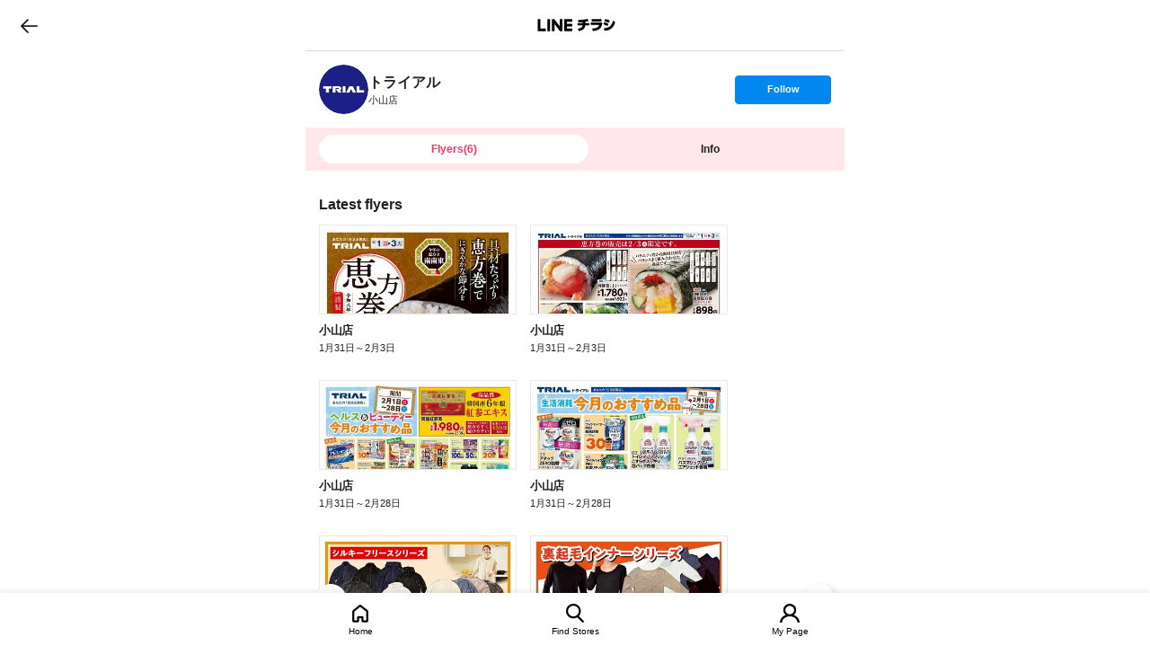

--- FILE ---
content_type: text/html; charset=utf-8
request_url: https://chirashi.line.me/branches/5dd35c0308bb2818883ff710
body_size: 72753
content:
<!DOCTYPE html><html lang="ja"><head><meta charSet="utf-8"/><meta name="viewport" content="width=device-width, initial-scale=1, maximum-scale=1, minimum-scale=1, user-scalable=no, viewport-fit=cover"/><meta name="next-head-count" content="2"/><script src="/static/__ENV.js"></script><meta name="google-site-verification" content="COWGHBCmS5k58kXnTrg_2V6Y4mYtecKlsWmqAGNtI-M"/><link rel="shortcut icon" type="image/x-icon" href="/static/favicon.png"/><link rel="apple-touch-icon-precomposed" sizes="167x167" href="/static/images/icon_83.5@2x.png"/><script src="https://static.line-scdn.net/liff/edge/versions/2.25.1/sdk.js"></script><script>(function(w,d,s,l,i){w[l]=w[l]||[];w[l].push({'gtm.start':
              new Date().getTime(),event:'gtm.js'});var f=d.getElementsByTagName(s)[0],
              j=d.createElement(s),dl=l!='dataLayer'?'&l='+l:'';j.async=true;j.src=
              'https://www.googletagmanager.com/gtm.js?id='+i+dl;f.parentNode.insertBefore(j,f);
              })(window,document,'script','dataLayer','GTM-MJWDN9Z');</script><link rel="preload" href="https://chirashi-service-next-static.line-scdn.net/3257eef5de7e600ef69f83108afdd4169ea70d2a/_next/static/css/35fd521ba1445b5b.css" as="style"/><link rel="stylesheet" href="https://chirashi-service-next-static.line-scdn.net/3257eef5de7e600ef69f83108afdd4169ea70d2a/_next/static/css/35fd521ba1445b5b.css" data-n-g=""/><link rel="preload" href="https://chirashi-service-next-static.line-scdn.net/3257eef5de7e600ef69f83108afdd4169ea70d2a/_next/static/css/2511d131b120bb4b.css" as="style"/><link rel="stylesheet" href="https://chirashi-service-next-static.line-scdn.net/3257eef5de7e600ef69f83108afdd4169ea70d2a/_next/static/css/2511d131b120bb4b.css" data-n-p=""/><noscript data-n-css=""></noscript><script defer="" nomodule="" src="https://chirashi-service-next-static.line-scdn.net/3257eef5de7e600ef69f83108afdd4169ea70d2a/_next/static/chunks/polyfills-c67a75d1b6f99dc8.js"></script><script src="https://chirashi-service-next-static.line-scdn.net/3257eef5de7e600ef69f83108afdd4169ea70d2a/_next/static/chunks/webpack-c31a7c040b51d1a2.js" defer=""></script><script src="https://chirashi-service-next-static.line-scdn.net/3257eef5de7e600ef69f83108afdd4169ea70d2a/_next/static/chunks/framework-4ffb80a5ce064a38.js" defer=""></script><script src="https://chirashi-service-next-static.line-scdn.net/3257eef5de7e600ef69f83108afdd4169ea70d2a/_next/static/chunks/main-db2070330fa684a1.js" defer=""></script><script src="https://chirashi-service-next-static.line-scdn.net/3257eef5de7e600ef69f83108afdd4169ea70d2a/_next/static/chunks/pages/_app-0028758fc087e5a5.js" defer=""></script><script src="https://chirashi-service-next-static.line-scdn.net/3257eef5de7e600ef69f83108afdd4169ea70d2a/_next/static/chunks/09b9ca20-8417255a920bacab.js" defer=""></script><script src="https://chirashi-service-next-static.line-scdn.net/3257eef5de7e600ef69f83108afdd4169ea70d2a/_next/static/chunks/3567-ddc3b99cd8c1a526.js" defer=""></script><script src="https://chirashi-service-next-static.line-scdn.net/3257eef5de7e600ef69f83108afdd4169ea70d2a/_next/static/chunks/4738-c84fb935ae9800c5.js" defer=""></script><script src="https://chirashi-service-next-static.line-scdn.net/3257eef5de7e600ef69f83108afdd4169ea70d2a/_next/static/chunks/4098-272b9a0788c90623.js" defer=""></script><script src="https://chirashi-service-next-static.line-scdn.net/3257eef5de7e600ef69f83108afdd4169ea70d2a/_next/static/chunks/8549-c932ad869c6ee6d9.js" defer=""></script><script src="https://chirashi-service-next-static.line-scdn.net/3257eef5de7e600ef69f83108afdd4169ea70d2a/_next/static/chunks/8268-28eb67dd26651bde.js" defer=""></script><script src="https://chirashi-service-next-static.line-scdn.net/3257eef5de7e600ef69f83108afdd4169ea70d2a/_next/static/chunks/pages/branches/%5Bid%5D-5374bd096bb9d58e.js" defer=""></script><script src="https://chirashi-service-next-static.line-scdn.net/3257eef5de7e600ef69f83108afdd4169ea70d2a/_next/static/3257eef5de7e600ef69f83108afdd4169ea70d2a/_buildManifest.js" defer=""></script><script src="https://chirashi-service-next-static.line-scdn.net/3257eef5de7e600ef69f83108afdd4169ea70d2a/_next/static/3257eef5de7e600ef69f83108afdd4169ea70d2a/_ssgManifest.js" defer=""></script><style data-styled="" data-styled-version="5.3.3">.hCgsJh{cursor:pointer;}/*!sc*/
data-styled.g1[id="sc-bdvvtL"]{content:"hCgsJh,"}/*!sc*/
.cjyReC .link_wrap a{display:block;overflow:hidden;position:relative;}/*!sc*/
.cjyReC .link_wrap .icon{position:absolute;top:4px;right:4px;font-size:1rem;line-height:1.8rem;font-weight:600;-webkit-letter-spacing:-0.08px;-moz-letter-spacing:-0.08px;-ms-letter-spacing:-0.08px;letter-spacing:-0.08px;color:#ffffff;padding:0 6px 0 8px;background-color:#f93760;border-radius:4px;}/*!sc*/
.cjyReC .link_wrap .img_wrap{overflow:hidden;width:220px;height:100px;box-sizing:border-box;border:1px solid #e9e9e9;}/*!sc*/
.cjyReC .link_wrap .img_wrap img{display:block;width:100%;object-fit:cover;object-position:0 0;}/*!sc*/
.cjyReC .link_wrap .img_wrap.flyer_single{width:100%;height:110px;}/*!sc*/
.cjyReC .link_wrap .img_wrap.flyer_single_wide{height:125px;width:100%;}/*!sc*/
.cjyReC .link_wrap .img_wrap.flyer_big_carousel{width:100%;height:125px;}/*!sc*/
.cjyReC .flyer_info{display:-webkit-box;display:-webkit-flex;display:-ms-flexbox;display:flex;-webkit-flex-direction:column;-ms-flex-direction:column;flex-direction:column;-webkit-flex:1;-ms-flex:1;flex:1;padding-top:10px;width:100%;box-sizing:border-box;z-index:2;}/*!sc*/
.cjyReC .name{display:-webkit-box;display:-webkit-flex;display:-ms-flexbox;display:flex;-webkit-flex:1;-ms-flex:1;flex:1;-webkit-align-items:center;-webkit-box-align:center;-ms-flex-align:center;align-items:center;font-size:1.3rem;line-height:1.6rem;font-weight:600;-webkit-letter-spacing:-0.28px;-moz-letter-spacing:-0.28px;-ms-letter-spacing:-0.28px;letter-spacing:-0.28px;color:#212121;display:block;overflow:hidden;white-space:nowrap;text-overflow:ellipsis;}/*!sc*/
.cjyReC .date{-webkit-flex-shrink:0;-ms-flex-negative:0;flex-shrink:0;display:block;margin-top:6px;font-size:1.1rem;font-weight:300;color:#212121;}/*!sc*/
data-styled.g11[id="sc-jrQzAO"]{content:"cjyReC,"}/*!sc*/
</style></head><body><noscript><iframe src="https://www.googletagmanager.com/ns.html?id=GTM-MJWDN9Z" height="0" width="0" style="display:none;visibility:hidden"></iframe></noscript><div id="__next" data-reactroot=""><div class="Layout_wrap__lab_D"><header id="header" class="Header_header__eebUp sticky-element"><h1><a class="Header_logo__7oskx" data-event-path="header_logo">LINEチラシ</a></h1></header><div style="height:56px"></div><main id="content" class="Content_content__tp_k8"><span><span><div class="g_branch_wrap Branch_branch_wrap__hEnHY"><h2 class="blind">Branch Top</h2><div class="page_branch_top"><div class="Branch_area_line__Tta1M"></div><div class="BranchInfo_branch_info__AKZL3" data-event-path="branch_info" data-event-value="branchId:5dd35c0308bb2818883ff710;companyId:5dcd18d672c7b30f5b423928"><div class="branch_box BranchInfo_branch_box__Vu1Og"><div class="BranchInfo_inner__UzMD5"><span><span><div class="company_info Branch_box_company_info__sLg3i" data-event-path="branch"><a class="Branch_box_company_link__Mq0r6"><div class="Branch_box_branch_logo__oa7hm"><span class="BranchIcon_logo_wrap__OtpuK" data-event-path="branch_icon" role="link"><span class="BranchIcon_logo_item__oIENx BranchIcon_default__BnNqL"><img class="BranchIcon_logo_img__2_LP8 BranchIcon_default__BnNqL" src="https://chirashi-obs.line-scdn.net/0hLYfF8unjE3ZbPwx2UXpsIQNtFB41XxZ5P0cEVSpjUxQtDhFfARwXQyFMEBMPZBdwEVEFbxxUBicQThJfPzJdcRhfERMTDh1wOwNeQ30_EzkDf1VyPCkaayJlRToG/o110x110" alt="トライアル"/></span></span></div><h1 class="Branch_box_company__WGEba"><span class="Branch_box_name__AtZXG">トライアル</span><span class="Branch_box_branch__d_0aM">小山店</span></h1></a><button type="button" class="FollowButton_btn_follow__9t5zj FollowButton_solid__MmCVw"><span class="blind">set follow</span>Follow</button></div></span></span></div></div></div><div class="Branch_contents_wrap__DsyqX"><div class="BranchCategoryTab_category_tab__odNHr"><a href="#flyer" class="BranchCategoryTab_btn_tab__i5gbN" data-event-path="category_tab_flyer"><span>Flyers<!-- -->(<!-- -->6<!-- -->)</span></a><a href="#info" class="BranchCategoryTab_btn_tab__i5gbN" data-event-path="category_tab_storeinfo"><span>Info</span></a></div><section id="#flyer" class="BranchFlyers_flyers_area__vei_v"><h3 class="BranchFlyers_h_tit__CqZGb">Latest flyers<div class="BranchFlyers_scroll_wrap__s4fgH" data-event-path="branch_flyers"><div class="BranchFlyers_inner__nttoN"><ul class="BranchFlyers_flyer_list__L1KOZ" id="flyer_promotion_0"><li class="BranchFlyers_flyer_item__bEfff"><span><span><div class="sc-jrQzAO cjyReC"><div class="link_wrap" data-event-path="flyer" data-event-value="flyerId:697ab607f1eae512d71371fc"><a data-flyer-id="697ab607f1eae512d71371fc"><div class="img_wrap"><img src="https://chirashi-obs.line-scdn.net/0hy6hUnU6SJhlVLDkE7kJZTgt-IXE7TCMWMVQvKyNtZnsjHWAkDCksAxZUfVUOFCIcaz0tBC9QcHknbGI0NiphFAJHeEgdayEcMj03LDtYM1YNeCgkIjo1LxUtPg/a400" alt="小山店"/></div><div class="flyer_info"><p class="name">小山店</p><span class="date">2月1日<!-- -->～<!-- -->2月3日</span></div></a></div></div></span></span></li><li class="BranchFlyers_flyer_item__bEfff"><span><span><div class="sc-jrQzAO cjyReC"><div class="link_wrap" data-event-path="flyer" data-event-value="flyerId:697ab607f1eae512d71371fd"><a data-flyer-id="697ab607f1eae512d71371fd"><div class="img_wrap"><img src="https://chirashi-obs.line-scdn.net/0h0KTLWd1Rb2RpNXB50lgQMzdnaAwHVWprDU1mVh90LwYfBChnPCR6fU5KdgcPfnViI1NheRNJOQQbdStJCjMoaT5eMTUhcmhhDiR-UQdScQcPemhOICN8Uik0dw/a400" alt="小山店"/></div><div class="flyer_info"><p class="name">小山店</p><span class="date">2月1日<!-- -->～<!-- -->2月3日</span></div></a></div></div></span></span></li></ul><div class="ArrowButton_arrow_wrap__eLxn2"><button type="button" class="ArrowButton_btn_prev__1E9WC" role="link"><div class="ArrowButton_btn_inner__370g8"><span class="blind">prev</span></div></button><button type="button" class="ArrowButton_btn_next__uPryK" role="link"><div class="ArrowButton_btn_inner__370g8"><span class="blind">next</span></div></button></div></div></div><div class="BranchFlyers_scroll_wrap__s4fgH" data-event-path="branch_flyers"><div class="BranchFlyers_inner__nttoN"><ul class="BranchFlyers_flyer_list__L1KOZ" id="flyer_promotion_1"><li class="BranchFlyers_flyer_item__bEfff"><span><span><div class="sc-jrQzAO cjyReC"><div class="link_wrap" data-event-path="flyer" data-event-value="flyerId:69799c990bcb655f9b547d7c"><a data-flyer-id="69799c990bcb655f9b547d7c"><div class="img_wrap"><img src="https://chirashi-obs.line-scdn.net/0hOQU5-JGfEH5oTA9g-DhvKTAeFxYGLBVxDDQZTB4NUBwefRJXD1EFcBEvFxwOLldAMXheSz8nBS8jPRFXDEFeeSssEhsgfR54CCoYTRYaTx4wHBx7D1oZYxEWRjI1/a400" alt="小山店"/></div><div class="flyer_info"><p class="name">小山店</p><span class="date">2月1日<!-- -->～<!-- -->2月28日</span></div></a></div></div></span></span></li><li class="BranchFlyers_flyer_item__bEfff"><span><span><div class="sc-jrQzAO cjyReC"><div class="link_wrap" data-event-path="flyer" data-event-value="flyerId:69799c990bcb655f9b547d7d"><a data-flyer-id="69799c990bcb655f9b547d7d"><div class="img_wrap"><img src="https://chirashi-obs.line-scdn.net/0hLIZmnJY8E2ZnFAx492JsMTlGFA4JdBZpA2waVBFVUwQRJVRiWRkbUB13CgRIXxRgBBUEex1oRQYVVFdLBBJUazB_TTcvUxRjPXpff0BvBAUBQBxbEAIAUCcVCw/a400" alt="小山店"/></div><div class="flyer_info"><p class="name">小山店</p><span class="date">2月1日<!-- -->～<!-- -->2月28日</span></div></a></div></div></span></span></li></ul><div class="ArrowButton_arrow_wrap__eLxn2"><button type="button" class="ArrowButton_btn_prev__1E9WC" role="link"><div class="ArrowButton_btn_inner__370g8"><span class="blind">prev</span></div></button><button type="button" class="ArrowButton_btn_next__uPryK" role="link"><div class="ArrowButton_btn_inner__370g8"><span class="blind">next</span></div></button></div></div></div><div class="BranchFlyers_scroll_wrap__s4fgH" data-event-path="branch_flyers"><div class="BranchFlyers_inner__nttoN"><ul class="BranchFlyers_flyer_list__L1KOZ" id="flyer_promotion_2"><li class="BranchFlyers_flyer_item__bEfff"><span><span><div class="sc-jrQzAO cjyReC"><div class="link_wrap" data-event-path="flyer" data-event-value="flyerId:696ee5ccff91302bd7498119"><a data-flyer-id="696ee5ccff91302bd7498119"><div class="img_wrap"><img src="https://chirashi-obs.line-scdn.net/0hxCHUdfqHJ2x1LDhlnjdYOyt-IAQbTCJjEVQuXgNtZw4DHWBEPzUpXylTMAwTfCZvFU42cQ9QcQwHbGNBFipgYSJHeT09ayBqAi5tWTZYeQ8TfyJRAjo0WjUtPw/a400" alt="小山店_表"/></div><div class="flyer_info"><p class="name">小山店_表</p><span class="date">1月23日<!-- -->～<!-- -->2月3日</span></div></a></div></div></span></span></li><li class="BranchFlyers_flyer_item__bEfff"><span><span><div class="sc-jrQzAO cjyReC"><div class="link_wrap" data-event-path="flyer" data-event-value="flyerId:696ee5ccff91302bd749811a"><a data-flyer-id="696ee5ccff91302bd749811a"><div class="img_wrap"><img src="https://chirashi-obs.line-scdn.net/0hiRWyKubMNn1qACl0gRxJKjJSMRUEYDNyDng_TxxBdh8cMTRUIxkxSylnKR4MS3B5MCMyZT1rIywhcTdUDg14eilgNBgiMTh7CiR5ZTkBbR4-THB-DRY_YBNaYDE3/a400" alt="小山店_裏"/></div><div class="flyer_info"><p class="name">小山店_裏</p><span class="date">1月23日<!-- -->～<!-- -->2月3日</span></div></a></div></div></span></span></li></ul><div class="ArrowButton_arrow_wrap__eLxn2"><button type="button" class="ArrowButton_btn_prev__1E9WC" role="link"><div class="ArrowButton_btn_inner__370g8"><span class="blind">prev</span></div></button><button type="button" class="ArrowButton_btn_next__uPryK" role="link"><div class="ArrowButton_btn_inner__370g8"><span class="blind">next</span></div></button></div></div></div></h3></section><span><span><div id="#info" class="BranchInfoDetail_branch_info_detail__ZzC0l"><h3 class="BranchInfoDetail_h_tit__yjOxn" id="branch_info_detail">Store info</h3><a href="https://liff.line.me/1645278921-kWRPP32q?accountId=598tnbhk&amp;openerPlatform=web&amp;openerKey=1645278921-kWRPP32q&amp;utm_source=chirashi&amp;utm_medium=OaProfile_button" target="_blank" class="BranchInfoDetail_link_oa__ceV7J" data-event-path="link_to_oa">Official Account</a><div class="BranchInfoDetail_details__yOhHy"><dl><dt>Address</dt><dd class="BranchInfoDetail_address__5PuAV">〒323-0014 <!-- -->栃木県小山市喜沢649番地2</dd></dl><dl><dt>Opening hours</dt><dd><div class="BranchInfoDetail_date__y0g3q">24時間</div><div class="BranchInfoDetail_date__y0g3q">サービスカウンター 9~21時</div><div class="BranchInfoDetail_date__y0g3q">家電 9~22時</div><div class="BranchInfoDetail_date__y0g3q">ドラッグ 10~20時</div></dd></dl><dl><dt>Regular Holiday</dt><dd>年中無休</dd></dl><dl><dt>Phone Number</dt><dd class="BranchInfoDetail_tel__ro69O"><a href="tel:0285-20-5277" data-event-path="call">0285-20-5277</a></dd></dl><dl><dt>Website</dt><dd class="BranchInfoDetail_website__S0OgW"><a href="https://www.trial-net.co.jp/shops/250/" target="_blank" data-event-path="website">https://www.trial-net.co.jp/shops/250/</a></dd></dl><dl><dt>Parking</dt><dd>375</dd></dl><dl><dt>Credit Card</dt><dd class="BranchInfoDetail_credit_card__96qB1">※詳しくは販売員までおたずね下さい。</dd></dl><dl><dt>Online Payment</dt><dd class="BranchInfoDetail_electronic_money__0zTDQ">トライアルプリペイドカードが使用可<br/>1,000円チャージにつき5ポイント貯まります!</dd></dl><dl><dt>Point Card</dt><dd class="BranchInfoDetail_point_card__ABlh0">あり<br/>200円(税別)ごとに1ポイント貯まります!</dd></dl></div></div></span></span></div><div class="FeedNearByShops_shop_area__MJi09"><div class="FeedNearByShops_shop_tit_wrap__Gkot9"><span class="FeedNearByShops_shop_tit__JqWcn">Nearby Stores</span></div><div><div class=""><ul class="FeedNearByShops_shop_card_list__92net"><li class="Shop_union_shop_card_item__xrEeg"><div class="Shop_union_shop_card_cont__N5DIy"><div class="Shop_union_card_thumb__eTRqG"><span><span><div class="sc-jrQzAO cjyReC"><div class="link_wrap" data-event-path="flyer" data-event-value="flyerId:697c7569dbaad65a7d095f14" style="height:90px"><a data-flyer-id="697c7569dbaad65a7d095f14"><div class="img_wrap flyer_single_wide"><img src="https://chirashi-obs.line-scdn.net/0hjzjZje4BNVVXIypOLx9KAglxMj05QzBaM1s8ZyFidTchEnNTNCU8Yy4maBomeDlWDi46SC1fYzUlY3F4NCVyWABIawQfZDJQNy15WBtcLBoPcDV_HjUmYxciLQ/a400" alt="2/1号" style="height:90px"/></div><span class="icon">End Today</span></a></div></div></span></span></div><div class="Shop_union_card_info___LAvX"><span><span><div class="company_info Branch_default_company_info__paJMe" data-event-path="branch" data-event-dimension3="BRANCH_NEARBY_SHOPS"><div class="Branch_default_branch_logo__sYnxV"><a><span class="BranchIcon_logo_wrap__OtpuK" data-event-path="branch_icon" role="link"><span class="BranchIcon_logo_item__oIENx BranchIcon_small__bFR6x"><img class="BranchIcon_logo_img__2_LP8 BranchIcon_small__bFR6x" src="https://chirashi-obs.line-scdn.net/0hHNiss1CqF2FUCghdFfdoNgxYEAk6ahJuMHIAQiVWVwMiOxVLDjkAUgd9FAEyXVBfDmwfeClhAjAfexZIMAdZZhdqFQQcOxlnNAcDeAdMTAQiShtlIxwefC1QQS0J/o110x110" alt="とりせん"/></span></span></a></div><div class="Branch_default_name_area__lISBu"><a data-event-path="branch_name"><h3 class="Branch_default_company__mMlVk"><span class="Branch_default_name__scIFV">とりせん</span></h3><span class="Branch_default_branch__OJreg">羽川店</span></a></div></div></span></span></div><button type="button" class="FollowButton_btn_follow__9t5zj FollowButton_expand__fgWXy"><span class="blind">set follow</span>Follow</button></div></li><li class="Shop_union_shop_card_item__xrEeg"><div class="Shop_union_shop_card_cont__N5DIy"><div class="Shop_union_card_thumb__eTRqG"><span><span><div class="sc-jrQzAO cjyReC"><div class="link_wrap" data-event-path="flyer" data-event-value="flyerId:6951e50fa3338e47185ef5d9" style="height:90px"><a data-flyer-id="6951e50fa3338e47185ef5d9"><div class="img_wrap flyer_single_wide"><img src="https://chirashi-obs.line-scdn.net/0hUOvaXaGtCmBLGBVWo1l1NxVKDQgleA9vL2ADUj1ZSgI9KUxjAgVGUwh_FAIDegZedQkZfTFkXAA5WE5NKB5NbRxzVDEDXw1dAgUHbW1_VzgtTAZdPA4ZVgsZEg/a400" alt="ぶっ通し!超目玉" style="height:90px"/></div></a></div></div></span></span></div><div class="Shop_union_card_info___LAvX"><span><span><div class="company_info Branch_default_company_info__paJMe" data-event-path="branch" data-event-dimension3="BRANCH_NEARBY_SHOPS"><div class="Branch_default_branch_logo__sYnxV"><a><span class="BranchIcon_logo_wrap__OtpuK" data-event-path="branch_icon" role="link"><span class="BranchIcon_logo_item__oIENx BranchIcon_small__bFR6x"><img class="BranchIcon_logo_img__2_LP8 BranchIcon_small__bFR6x" src="https://chirashi-obs.line-scdn.net/0hMxRZDOb2EldvIw1Ktv9tADFxFT8BQxdYC1sFdB5_UjUZElZRGDIWYz9DTA8kZBFUJjoWShVfRDcdY1Z6DCVVWjhITAYnZBVSCD4BWRZ5TRs3cFZqGDUBYS8iCg/o110x110" alt="ウエルシア"/></span></span></a></div><div class="Branch_default_name_area__lISBu"><a data-event-path="branch_name"><h3 class="Branch_default_company__mMlVk Branch_default_is_new__TCKx1"><span class="Branch_default_name__scIFV">ウエルシア</span></h3><span class="Branch_default_branch__OJreg">小山羽川店</span></a></div></div></span></span></div><button type="button" class="FollowButton_btn_follow__9t5zj FollowButton_expand__fgWXy"><span class="blind">set follow</span>Follow</button></div></li><li class="Shop_union_shop_card_item__xrEeg"><div class="Shop_union_shop_card_cont__N5DIy"><div class="Shop_union_card_thumb__eTRqG"><span><span><div class="sc-jrQzAO cjyReC"><div class="link_wrap" data-event-path="flyer" data-event-value="flyerId:697328fedbaad65a7d093254" style="height:90px"><a data-flyer-id="697328fedbaad65a7d093254"><div class="img_wrap flyer_single_wide"><img src="https://chirashi-obs.line-scdn.net/0h1TJeR556bnt3HHFvU1cRLClOaRMZfGt0E2RnSQFdLhkBLWxGEBpqTlEZMRkGLHFGPg19Zg1gOBsFXCpWFBopdiB3MCo_W2l-PhF_SDd3eRsRU29RPgp9TTcddg/a400" alt="【絶品登場!】ふわっとろ~たまご弁当" style="height:90px"/></div><span class="icon">End Today</span></a></div></div></span></span></div><div class="Shop_union_card_info___LAvX"><span><span><div class="company_info Branch_default_company_info__paJMe" data-event-path="branch" data-event-dimension3="BRANCH_NEARBY_SHOPS"><div class="Branch_default_branch_logo__sYnxV"><a><span class="BranchIcon_logo_wrap__OtpuK" data-event-path="branch_icon" role="link"><span class="BranchIcon_logo_item__oIENx BranchIcon_small__bFR6x"><img class="BranchIcon_logo_img__2_LP8 BranchIcon_small__bFR6x" src="https://chirashi-obs.line-scdn.net/0hoUGyRgDLMHp6AC9tDoRPLSRSNxIUYDV1HngnWQtccBgMMT58DRk4YwB0JTQhUy5_ICMmZwB8ZhoIQHRXGQZ3dy1rbisyRzd8RT8-T1xVMxocUzxHDRYjTDoBKA/o110x110" alt="ファミリーマート"/></span></span></a></div><div class="Branch_default_name_area__lISBu"><a data-event-path="branch_name"><h3 class="Branch_default_company__mMlVk Branch_default_is_new__TCKx1"><span class="Branch_default_name__scIFV">ファミリーマート</span></h3><span class="Branch_default_branch__OJreg">小山羽川</span></a></div></div></span></span></div><button type="button" class="FollowButton_btn_follow__9t5zj FollowButton_expand__fgWXy"><span class="blind">set follow</span>Follow</button></div></li><li class="Shop_union_shop_card_item__xrEeg"><div class="Shop_union_shop_card_cont__N5DIy"><div class="Shop_union_card_thumb__eTRqG"><span><span><div class="sc-jrQzAO cjyReC"><div class="link_wrap" data-event-path="flyer" data-event-value="flyerId:697c0e77d6adbe17cc767e16" style="height:90px"><a data-flyer-id="697c0e77d6adbe17cc767e16"><div class="img_wrap flyer_single_wide"><img src="https://chirashi-obs.line-scdn.net/0hGmyM_OsRGEJENAdZR-lnFRpmHyoqVB1NIEwRcDJ1WCAyBV98exsRW2JTHicPWR58HjUXXz5ITiI2dFxvJzJfTxNfRhMMcx9HJC4ecT5QQiEiZwRoDSILdAQ1AA/a400" alt="【2/1~3の3日間】2/3(火)は節分 我が家に福呼ぶ縁起ごはん" style="height:90px"/></div></a></div></div></span></span></div><div class="Shop_union_card_info___LAvX"><span><span><div class="company_info Branch_default_company_info__paJMe" data-event-path="branch" data-event-dimension3="BRANCH_NEARBY_SHOPS"><div class="Branch_default_branch_logo__sYnxV"><a><span class="BranchIcon_logo_wrap__OtpuK" data-event-path="branch_icon" role="link"><span class="BranchIcon_logo_item__oIENx BranchIcon_small__bFR6x"><img class="BranchIcon_logo_img__2_LP8 BranchIcon_small__bFR6x" src="https://chirashi-obs.line-scdn.net/0h4TE4F7Una3t4TXR1oSEULCYfbBMWLW50HDV8WAkRKxkOfCx9MUh8YV8qfBgKHm1GG1B6ZgIxPRsKDS9WG0ssdi8mNSowCmx9LUhmYTQ9czcgAndGD1t4TThMcw/o110x110" alt="ヨークベニマル"/></span></span></a></div><div class="Branch_default_name_area__lISBu"><a data-event-path="branch_name"><h3 class="Branch_default_company__mMlVk Branch_default_is_new__TCKx1"><span class="Branch_default_name__scIFV">ヨークベニマル</span></h3><span class="Branch_default_branch__OJreg">小山ゆうえんち店</span></a></div></div></span></span></div><button type="button" class="FollowButton_btn_follow__9t5zj FollowButton_expand__fgWXy"><span class="blind">set follow</span>Follow</button></div></li><li class="Shop_union_shop_card_item__xrEeg"><div class="Shop_union_shop_card_cont__N5DIy"><div class="Shop_union_card_thumb__eTRqG"><span><span><div class="sc-jrQzAO cjyReC"><div class="link_wrap" data-event-path="flyer" data-event-value="flyerId:697c61740bcb655f9b548fde" style="height:90px"><a data-flyer-id="697c61740bcb655f9b548fde"><div class="img_wrap flyer_single_wide"><img src="https://chirashi-obs.line-scdn.net/0hDq1Ng4n7G14MNwRFYB1kCVJlHDZiVx5RaE8SbHp2Wzx6BhRdVgQUa3U2RBEiXV5dWToVQ3ZLTT5-d19zbzFcU1tcRQ9EcBxbbDYURFxIRQVqZ110RSEIaEw2Aw/a400" alt="Mister Donut×GODIVA" style="height:90px"/></div></a></div></div></span></span></div><div class="Shop_union_card_info___LAvX"><span><span><div class="company_info Branch_default_company_info__paJMe" data-event-path="branch" data-event-dimension3="BRANCH_NEARBY_SHOPS"><div class="Branch_default_branch_logo__sYnxV"><a><span class="BranchIcon_logo_wrap__OtpuK" data-event-path="branch_icon" role="link"><span class="BranchIcon_logo_item__oIENx BranchIcon_small__bFR6x"><img class="BranchIcon_logo_img__2_LP8 BranchIcon_small__bFR6x" src="https://chirashi-obs.line-scdn.net/0hlTXRk9SkM3tlKyx58R9MLDt5NBMLSzZ0AVMkWBR3cxkTGj1RMDY9YTlIbTcuYz19BRg7Zh9XZRsXa3dWBi10djJAbSotbDR9IDI8TSlIKTc9ezJRLD0gTSUqKw/o110x110" alt="ミスタードーナツ"/></span></span></a></div><div class="Branch_default_name_area__lISBu"><a data-event-path="branch_name"><h3 class="Branch_default_company__mMlVk Branch_default_is_new__TCKx1"><span class="Branch_default_name__scIFV">ミスタードーナツ</span></h3><span class="Branch_default_branch__OJreg">おやまゆうえんハーヴェストウォーク店</span></a></div></div></span></span></div><button type="button" class="FollowButton_btn_follow__9t5zj FollowButton_expand__fgWXy"><span class="blind">set follow</span>Follow</button></div></li><li class="Shop_union_shop_card_item__xrEeg"><div class="Shop_union_shop_card_cont__N5DIy"><div class="Shop_union_card_thumb__eTRqG"><span><span><div class="sc-jrQzAO cjyReC"><div class="link_wrap" data-event-path="flyer" data-event-value="flyerId:697bf0eb0bcb655f9b548951" style="height:90px"><a data-flyer-id="697bf0eb0bcb655f9b548951"><div class="img_wrap flyer_single_wide"><img src="https://chirashi-obs.line-scdn.net/0hms0MAgj8MlwNNC1A8J9NC1VmNTRjVDdTaUw7bnt1cj57BTB1VxMgal1pNT9JbzdaSDV-aUpfJw1GRTN1aTl8W05UMDlFBTxabVYlRU1XNBJWDT5hRCI7QXRuZBBQ/a400" alt="【おトク】2/5(木)までのアプリ会員特別価格商品" style="height:90px"/></div></a></div></div></span></span></div><div class="Shop_union_card_info___LAvX"><span><span><div class="company_info Branch_default_company_info__paJMe" data-event-path="branch" data-event-dimension3="BRANCH_NEARBY_SHOPS"><div class="Branch_default_branch_logo__sYnxV"><a><span class="BranchIcon_logo_wrap__OtpuK" data-event-path="branch_icon" role="link"><span class="BranchIcon_logo_item__oIENx BranchIcon_small__bFR6x"><img class="BranchIcon_logo_img__2_LP8 BranchIcon_small__bFR6x" src="https://chirashi-obs.line-scdn.net/0hNcCRj8T8EUx-Kw5icqFuGyZ5FiQQSxRDGlMGbw93US4IGhNlCSoCeS1cEiwIbAplHSoAQjlABB01WhBlGiZfSz1LEyk2Gh9KHjpfVVhqCRclEh1lNz0YUQdxRwAj/o110x110" alt="ジーユー"/></span></span></a></div><div class="Branch_default_name_area__lISBu"><a data-event-path="branch_name"><h3 class="Branch_default_company__mMlVk Branch_default_is_new__TCKx1"><span class="Branch_default_name__scIFV">ジーユー</span></h3><span class="Branch_default_branch__OJreg">おやまゆうえんハーヴェストウォーク店</span></a></div></div></span></span></div><button type="button" class="FollowButton_btn_follow__9t5zj FollowButton_expand__fgWXy"><span class="blind">set follow</span>Follow</button></div></li></ul></div></div></div><div class="Branch_area_line__Tta1M"></div></div><span><span><div class="QrCode_qrcode_area__WehPi" id="QrCode"><p class="QrCode_qrcode_title__luuIo">Open LINE Flyer</p><p class="QrCode_qrcode_description__xh_n6">Please use a smartphone
that has the LINE app installed.</p><div class="QrCode_qrcode_image__D9I76"><svg height="150" width="150" viewBox="0 0 49 49"><path fill="#FFFFFF" d="M0,0 h49v49H0z" shape-rendering="crispEdges"></path><path fill="#000000" d="M0 0h7v1H0zM8 0h1v1H8zM13 0h3v1H13zM19 0h1v1H19zM21 0h1v1H21zM25 0h1v1H25zM28 0h1v1H28zM30 0h1v1H30zM32 0h1v1H32zM35 0h3v1H35zM40 0h1v1H40zM42,0 h7v1H42zM0 1h1v1H0zM6 1h1v1H6zM12 1h1v1H12zM14 1h2v1H14zM17 1h1v1H17zM21 1h2v1H21zM27 1h1v1H27zM30 1h1v1H30zM32 1h1v1H32zM34 1h7v1H34zM42 1h1v1H42zM48,1 h1v1H48zM0 2h1v1H0zM2 2h3v1H2zM6 2h1v1H6zM8 2h1v1H8zM10 2h1v1H10zM16 2h2v1H16zM19 2h1v1H19zM21 2h2v1H21zM24 2h2v1H24zM29 2h1v1H29zM31 2h2v1H31zM36 2h2v1H36zM39 2h2v1H39zM42 2h1v1H42zM44 2h3v1H44zM48,2 h1v1H48zM0 3h1v1H0zM2 3h3v1H2zM6 3h1v1H6zM8 3h2v1H8zM11 3h1v1H11zM15 3h1v1H15zM18 3h1v1H18zM21 3h1v1H21zM23 3h3v1H23zM30 3h2v1H30zM34 3h3v1H34zM39 3h1v1H39zM42 3h1v1H42zM44 3h3v1H44zM48,3 h1v1H48zM0 4h1v1H0zM2 4h3v1H2zM6 4h1v1H6zM8 4h2v1H8zM11 4h6v1H11zM19 4h1v1H19zM22 4h5v1H22zM28 4h1v1H28zM31 4h3v1H31zM37 4h1v1H37zM42 4h1v1H42zM44 4h3v1H44zM48,4 h1v1H48zM0 5h1v1H0zM6 5h1v1H6zM9 5h3v1H9zM13 5h1v1H13zM19 5h4v1H19zM26 5h1v1H26zM28 5h1v1H28zM30 5h1v1H30zM34 5h3v1H34zM38 5h1v1H38zM42 5h1v1H42zM48,5 h1v1H48zM0 6h7v1H0zM8 6h1v1H8zM10 6h1v1H10zM12 6h1v1H12zM14 6h1v1H14zM16 6h1v1H16zM18 6h1v1H18zM20 6h1v1H20zM22 6h1v1H22zM24 6h1v1H24zM26 6h1v1H26zM28 6h1v1H28zM30 6h1v1H30zM32 6h1v1H32zM34 6h1v1H34zM36 6h1v1H36zM38 6h1v1H38zM40 6h1v1H40zM42,6 h7v1H42zM9 7h2v1H9zM14 7h6v1H14zM21 7h2v1H21zM26 7h1v1H26zM28 7h1v1H28zM31 7h1v1H31zM33 7h1v1H33zM35 7h3v1H35zM39 7h2v1H39zM0 8h4v1H0zM6 8h1v1H6zM8 8h2v1H8zM11 8h1v1H11zM13 8h1v1H13zM15 8h1v1H15zM19 8h2v1H19zM22 8h7v1H22zM30 8h2v1H30zM35 8h1v1H35zM38 8h4v1H38zM44 8h3v1H44zM48,8 h1v1H48zM0 9h3v1H0zM9 9h1v1H9zM11 9h1v1H11zM14 9h2v1H14zM17 9h1v1H17zM19 9h1v1H19zM23 9h1v1H23zM25 9h1v1H25zM29 9h3v1H29zM36 9h2v1H36zM41 9h3v1H41zM45 9h1v1H45zM0 10h1v1H0zM2 10h1v1H2zM4 10h6v1H4zM11 10h1v1H11zM13 10h1v1H13zM15 10h2v1H15zM18 10h1v1H18zM20 10h2v1H20zM24 10h1v1H24zM28 10h1v1H28zM30 10h3v1H30zM34 10h1v1H34zM36 10h1v1H36zM39 10h1v1H39zM41 10h2v1H41zM0 11h2v1H0zM5 11h1v1H5zM10 11h1v1H10zM13 11h4v1H13zM18 11h5v1H18zM26 11h2v1H26zM30 11h5v1H30zM36 11h2v1H36zM39 11h1v1H39zM41 11h6v1H41zM48,11 h1v1H48zM0 12h1v1H0zM3 12h7v1H3zM11 12h4v1H11zM17 12h1v1H17zM19 12h1v1H19zM21 12h4v1H21zM26 12h1v1H26zM29 12h3v1H29zM33 12h1v1H33zM36 12h2v1H36zM39 12h2v1H39zM46 12h1v1H46zM48,12 h1v1H48zM0 13h1v1H0zM2 13h3v1H2zM7 13h1v1H7zM9 13h2v1H9zM12 13h1v1H12zM14 13h1v1H14zM17 13h1v1H17zM20 13h2v1H20zM23 13h2v1H23zM26 13h1v1H26zM28 13h1v1H28zM33 13h1v1H33zM36 13h1v1H36zM38 13h1v1H38zM48,13 h1v1H48zM0 14h1v1H0zM2 14h5v1H2zM8 14h1v1H8zM10 14h3v1H10zM15 14h2v1H15zM21 14h2v1H21zM25 14h2v1H25zM28 14h4v1H28zM33 14h1v1H33zM35 14h1v1H35zM38 14h3v1H38zM42 14h1v1H42zM45 14h1v1H45zM47 14h1v1H47zM3 15h2v1H3zM10 15h2v1H10zM13 15h1v1H13zM15 15h1v1H15zM21 15h1v1H21zM25 15h6v1H25zM32 15h1v1H32zM37 15h2v1H37zM41 15h1v1H41zM44 15h1v1H44zM48,15 h1v1H48zM0 16h1v1H0zM2 16h2v1H2zM6 16h1v1H6zM8 16h2v1H8zM11 16h1v1H11zM14 16h4v1H14zM19 16h1v1H19zM27 16h1v1H27zM32 16h1v1H32zM34 16h1v1H34zM37 16h2v1H37zM40 16h5v1H40zM46 16h1v1H46zM0 17h1v1H0zM2 17h4v1H2zM8 17h1v1H8zM10 17h3v1H10zM14 17h1v1H14zM16 17h4v1H16zM21 17h4v1H21zM27 17h3v1H27zM31 17h1v1H31zM33 17h2v1H33zM39 17h3v1H39zM43 17h1v1H43zM46,17 h3v1H46zM2 18h2v1H2zM5 18h2v1H5zM8 18h2v1H8zM15 18h2v1H15zM18 18h1v1H18zM21 18h1v1H21zM24 18h1v1H24zM26 18h2v1H26zM29 18h1v1H29zM31 18h1v1H31zM34 18h3v1H34zM38 18h2v1H38zM43 18h2v1H43zM46,18 h3v1H46zM0 19h1v1H0zM5 19h1v1H5zM9 19h2v1H9zM12 19h4v1H12zM20 19h2v1H20zM24 19h3v1H24zM28 19h2v1H28zM31 19h1v1H31zM34 19h1v1H34zM36 19h4v1H36zM42 19h1v1H42zM1 20h1v1H1zM3 20h1v1H3zM5 20h2v1H5zM8 20h1v1H8zM10 20h2v1H10zM13 20h1v1H13zM16 20h1v1H16zM19 20h1v1H19zM27 20h2v1H27zM30 20h1v1H30zM33 20h2v1H33zM45 20h1v1H45zM47 20h1v1H47zM2 21h3v1H2zM7 21h4v1H7zM12 21h2v1H12zM16 21h5v1H16zM22 21h3v1H22zM27 21h6v1H27zM35 21h1v1H35zM41 21h2v1H41zM44 21h1v1H44zM47 21h1v1H47zM1 22h1v1H1zM3 22h7v1H3zM11 22h2v1H11zM14 22h1v1H14zM16 22h3v1H16zM21 22h7v1H21zM29 22h3v1H29zM33 22h3v1H33zM37 22h1v1H37zM39 22h7v1H39zM1 23h1v1H1zM3 23h2v1H3zM8 23h1v1H8zM10 23h2v1H10zM14 23h2v1H14zM20 23h1v1H20zM22 23h1v1H22zM26 23h1v1H26zM29 23h1v1H29zM32 23h1v1H32zM34 23h1v1H34zM40 23h1v1H40zM44 23h1v1H44zM46 23h1v1H46zM0 24h1v1H0zM2 24h1v1H2zM4 24h1v1H4zM6 24h1v1H6zM8 24h2v1H8zM13 24h1v1H13zM15 24h2v1H15zM18 24h3v1H18zM22 24h1v1H22zM24 24h1v1H24zM26 24h1v1H26zM30 24h2v1H30zM33 24h5v1H33zM40 24h1v1H40zM42 24h1v1H42zM44,24 h5v1H44zM1 25h4v1H1zM8 25h2v1H8zM11 25h2v1H11zM14 25h2v1H14zM18 25h1v1H18zM20 25h3v1H20zM26 25h1v1H26zM31 25h1v1H31zM33 25h1v1H33zM36 25h5v1H36zM44 25h1v1H44zM46 25h1v1H46zM48,25 h1v1H48zM1 26h1v1H1zM4 26h7v1H4zM12 26h1v1H12zM14 26h1v1H14zM17 26h2v1H17zM20 26h1v1H20zM22 26h5v1H22zM28 26h1v1H28zM30 26h2v1H30zM37 26h8v1H37zM47 26h1v1H47zM1 27h5v1H1zM7 27h1v1H7zM9 27h2v1H9zM14 27h1v1H14zM21 27h1v1H21zM23 27h5v1H23zM29 27h7v1H29zM38 27h1v1H38zM40 27h1v1H40zM43 27h1v1H43zM45 27h1v1H45zM47 27h1v1H47zM0 28h1v1H0zM2 28h2v1H2zM5 28h2v1H5zM9 28h1v1H9zM13 28h1v1H13zM15 28h1v1H15zM18 28h3v1H18zM22 28h3v1H22zM26 28h2v1H26zM32 28h1v1H32zM35 28h1v1H35zM37 28h2v1H37zM40 28h1v1H40zM46 28h1v1H46zM48,28 h1v1H48zM0 29h1v1H0zM3 29h1v1H3zM5 29h1v1H5zM7 29h1v1H7zM9 29h1v1H9zM13 29h1v1H13zM16 29h1v1H16zM19 29h1v1H19zM22 29h2v1H22zM26 29h1v1H26zM29 29h1v1H29zM32 29h1v1H32zM34 29h1v1H34zM37 29h1v1H37zM41 29h1v1H41zM45,29 h4v1H45zM0 30h2v1H0zM3 30h8v1H3zM13 30h1v1H13zM18 30h2v1H18zM25 30h1v1H25zM27 30h1v1H27zM31 30h2v1H31zM34 30h1v1H34zM36 30h4v1H36zM42 30h1v1H42zM44 30h1v1H44zM47,30 h2v1H47zM1 31h1v1H1zM4 31h2v1H4zM7 31h2v1H7zM20 31h1v1H20zM22 31h2v1H22zM27 31h2v1H27zM30 31h1v1H30zM33 31h1v1H33zM36 31h8v1H36zM47 31h1v1H47zM2 32h1v1H2zM4 32h6v1H4zM11 32h2v1H11zM20 32h1v1H20zM22 32h1v1H22zM24 32h2v1H24zM27 32h3v1H27zM33 32h2v1H33zM37 32h1v1H37zM40 32h1v1H40zM42 32h4v1H42zM48,32 h1v1H48zM0 33h4v1H0zM7 33h1v1H7zM9 33h6v1H9zM17 33h1v1H17zM21 33h2v1H21zM24 33h3v1H24zM29 33h3v1H29zM35 33h3v1H35zM40 33h4v1H40zM46 33h1v1H46zM0 34h1v1H0zM2 34h2v1H2zM6 34h2v1H6zM9 34h3v1H9zM14 34h4v1H14zM20 34h1v1H20zM24 34h5v1H24zM31 34h2v1H31zM34 34h1v1H34zM39 34h2v1H39zM43 34h4v1H43zM2 35h4v1H2zM7 35h1v1H7zM9 35h1v1H9zM11 35h2v1H11zM16 35h2v1H16zM19 35h1v1H19zM25 35h1v1H25zM27 35h1v1H27zM31 35h2v1H31zM34 35h4v1H34zM39 35h1v1H39zM42 35h3v1H42zM46,35 h3v1H46zM2 36h2v1H2zM5 36h3v1H5zM9 36h2v1H9zM12 36h1v1H12zM15 36h1v1H15zM18 36h1v1H18zM23 36h1v1H23zM26 36h2v1H26zM29 36h1v1H29zM33 36h2v1H33zM36 36h1v1H36zM38 36h2v1H38zM41 36h2v1H41zM44 36h3v1H44zM48,36 h1v1H48zM0 37h1v1H0zM2 37h1v1H2zM4 37h2v1H4zM7 37h1v1H7zM9 37h1v1H9zM12 37h5v1H12zM19 37h1v1H19zM22 37h1v1H22zM26 37h2v1H26zM33 37h1v1H33zM35 37h1v1H35zM38 37h3v1H38zM43 37h2v1H43zM47,37 h2v1H47zM1 38h1v1H1zM5 38h2v1H5zM8 38h1v1H8zM10 38h1v1H10zM12 38h1v1H12zM18 38h6v1H18zM27 38h4v1H27zM34 38h1v1H34zM36 38h1v1H36zM38 38h1v1H38zM40 38h1v1H40zM44 38h2v1H44zM47 38h1v1H47zM1 39h3v1H1zM8 39h1v1H8zM11 39h1v1H11zM13 39h1v1H13zM16 39h1v1H16zM18 39h3v1H18zM22 39h1v1H22zM24 39h1v1H24zM26 39h4v1H26zM32 39h1v1H32zM38 39h1v1H38zM41 39h1v1H41zM43 39h2v1H43zM47 39h1v1H47zM0 40h3v1H0zM6 40h2v1H6zM9 40h1v1H9zM13 40h5v1H13zM19 40h1v1H19zM21 40h7v1H21zM30 40h3v1H30zM35 40h1v1H35zM37 40h2v1H37zM40 40h5v1H40zM47 40h1v1H47zM8 41h4v1H8zM14 41h1v1H14zM16 41h4v1H16zM21 41h2v1H21zM26 41h4v1H26zM31 41h5v1H31zM39 41h2v1H39zM44 41h2v1H44zM47,41 h2v1H47zM0 42h7v1H0zM9 42h1v1H9zM11 42h5v1H11zM17 42h1v1H17zM19 42h4v1H19zM24 42h1v1H24zM26 42h2v1H26zM33 42h3v1H33zM37 42h4v1H37zM42 42h1v1H42zM44 42h1v1H44zM46,42 h3v1H46zM0 43h1v1H0zM6 43h1v1H6zM9 43h1v1H9zM12 43h1v1H12zM16 43h3v1H16zM20 43h3v1H20zM26 43h1v1H26zM28 43h1v1H28zM31 43h2v1H31zM36 43h1v1H36zM38 43h3v1H38zM44 43h2v1H44zM48,43 h1v1H48zM0 44h1v1H0zM2 44h3v1H2zM6 44h1v1H6zM9 44h1v1H9zM11 44h1v1H11zM14 44h5v1H14zM21 44h6v1H21zM28 44h1v1H28zM33 44h2v1H33zM37 44h2v1H37zM40 44h5v1H40zM47,44 h2v1H47zM0 45h1v1H0zM2 45h3v1H2zM6 45h1v1H6zM8 45h1v1H8zM10 45h1v1H10zM12 45h1v1H12zM15 45h1v1H15zM18 45h1v1H18zM21 45h1v1H21zM23 45h1v1H23zM25 45h1v1H25zM30 45h1v1H30zM32 45h1v1H32zM35 45h2v1H35zM40 45h2v1H40zM44 45h1v1H44zM0 46h1v1H0zM2 46h3v1H2zM6 46h1v1H6zM8 46h1v1H8zM13 46h3v1H13zM17 46h5v1H17zM26 46h3v1H26zM30 46h1v1H30zM32 46h1v1H32zM37 46h1v1H37zM41 46h4v1H41zM47,46 h2v1H47zM0 47h1v1H0zM6 47h1v1H6zM8 47h2v1H8zM13 47h1v1H13zM16 47h1v1H16zM19 47h1v1H19zM21 47h3v1H21zM32 47h1v1H32zM36 47h1v1H36zM41 47h1v1H41zM43 47h1v1H43zM45 47h2v1H45zM0 48h7v1H0zM8 48h3v1H8zM13 48h1v1H13zM16 48h1v1H16zM18 48h1v1H18zM20 48h1v1H20zM23 48h4v1H23zM29 48h1v1H29zM31 48h1v1H31zM35 48h3v1H35zM39 48h1v1H39zM43,48 h6v1H43z" shape-rendering="crispEdges"></path></svg></div></div></span></span></div><div class="Breadcrumb_breadcrumb__a2wU1"><ol class="Breadcrumb_list_depth__1EKr5"><li class="Breadcrumb_item__5nwnZ" data-event-path="breadcrumb_home"><span class="sc-bdvvtL hCgsJh">Home</span></li><li class="Breadcrumb_item__5nwnZ" data-event-path="breadcrumb_branch_company"><span class="sc-bdvvtL hCgsJh">トライアル</span></li><li class="Breadcrumb_item__5nwnZ">小山店</li></ol></div></span></span></main><footer class="Footer_footer__e6iqw"><ul><li><a href="https://notice.line.me/lineflyer/web/document/notice">Notice</a></li><li><a href="https://help.line.me/lineflyer/">Help</a></li><li><a href="https://terms.line.me/line_rules?lang=ja">Privacy Policy</a></li><li><a href="https://terms.line.me/lineflyer_2/sp?lang=ja">Terms and Conditions</a></li><li><a href="/auth/line?redirect=/branches/5dd35c0308bb2818883ff710">Login</a></li></ul><p class="Footer_title__Scagt">Prices in LINE Flyer</p><p class="Footer_txt__XVNRh">Prices in LINE Flyer may appear with tax included or both included and excluded. Products eligible for reduced tax (8%) will have an asterisk (＊) next to their price. Some products have prices that include trailing digits below ¥1. These prices may be truncated in LINE Flyer but could still affect your total if you purchase multiple items. Please check with the store in question for more detailed price info.</p><p class="Footer_copyright__VIrZK">© <!-- -->LY Corporation</p></footer><button class="BackToTop_btn_top__sLO1T sticky-element" type="button" data-event-path="back_to_top">Back to TOP</button><div class="TabBar_tab_bar__hzhlt sticky-element"><div class="TabBar_inner__If9fT"><div class="TabBar_group_btn__Pnhap"><div class="TabBar_btn_home__4Poj0" data-event-path="tabbar_home"><button type="button" class="">Home</button></div><div class="TabBar_btn_search__Y1ccW" data-event-path="tabbar_search"><button type="button" class="">Find Stores</button></div><div class="TabBar_btn_favorites__CHvUk" data-event-path="tabbar_favorites"><button type="button" class="">My Page<i class="TabBar_ico_data__Vqkil" aria-label="has-favorites"></i></button></div></div></div></div></div><span><span></span></span><div class="Toast_toast_msg__dsGEN"><p class="Toast_txt__xmROd"></p></div><div class="Popup_dialog_backdrop__JzmXz"></div></div><script src="https://static.line-scdn.net/ad-sdk/edge/r/sdk-4.14.0.js"></script><script src="https://maps.googleapis.com/maps/api/js?key=AIzaSyDW6mnkTmd-VmXDNtephL331nJWZL45DX4&amp;language=ja&amp;channel=Line_Chirashi"></script><script nomodule="">
function isIE() {
  return (
    // IE 11
    (navigator.appName === 'Netscape' && navigator.userAgent.search('Trident') !== -1) ||
    // IE 7 ~ 9
    navigator.userAgent.indexOf('msie') !== -1
  );
}

if(isIE()){
  const $alert = document.createElement('div');
  $alert.id = "ie-warning-alert";
  $alert.style.cssText = "z-index: 1410; top: 0px; left: 0px; position: fixed; width: 100%; height: 100%;";
  $alert.innerHTML = '<header style="display:flex;justify-content:center;align-items:center;width:100%;background-color:rgb(255, 247, 225);height:54px"><div style="width: 800px; display: flex; justify-content: space-between; align-items: center; padding: 0px 15px; box-sizing: border-box; color: rgb(0, 0, 0); font-size: 16px; white-space: pre-wrap;">Thank you for accessing LINE Flyer.<br>LINE Flyer doesn&#39;t support this browser. We recommend using the latest version of Google Chrome.</div></header><div style="width:100%;height:100%;background-color:#fff"></div>';
  document.body.appendChild($alert);
}
</script><script id="__NEXT_DATA__" type="application/json">{"props":{"pageProps":{"title":"Branch","selectedTab":"branch","branchId":"5dd35c0308bb2818883ff710","checkDate":"2026-02-01T17:33:47.365Z","initialApolloState":{"User:":{"__typename":"User","id":"","libra":null,"isLoggedIn":false,"myBranches({\"first\":20})":{"__typename":"BranchConnection","edges":[]},"isNewUser":true,"channel":"web","device":"desktop","serviceTermsAgreement":{"basicTOC":false,"onBoarding":false},"myBranchIds":[],"myArea":null,"location":[{"__typename":"UserLocation","type":"Default","geoPoint":{"lat":35.6897376,"lng":139.6982025},"address":"東京都新宿区新宿３丁目"}],"searchHistory":[],"recentArea":[]},"Company:5dcd18d672c7b30f5b423928":{"__typename":"Company","id":"5dcd18d672c7b30f5b423928","logo":"https://chirashi-obs.line-scdn.net/0hLYfF8unjE3ZbPwx2UXpsIQNtFB41XxZ5P0cEVSpjUxQtDhFfARwXQyFMEBMPZBdwEVEFbxxUBicQThJfPzJdcRhfERMTDh1wOwNeQ30_EzkDf1VyPCkaayJlRToG","companyName":"トライアル","companySearch":["トライアル","trial","スーパーセンタートライアル","スーパーセンタートライアル","Trial","トライヤル","スーパーセンタートライヤル","とらいある","とらいやる","スーパートライアル","スーパートライヤル","トライアル・トライアルクイック","トライアルのお店","対象の店舗はこちら","お店のチラシをチェックしよう","お近くの店舗をタップ","キャンペーン対象店舗をタップ","対象のお店をお気に入りしよう"],"deleteTime":null},"Branch:5dd35c0308bb2818883ff710":{"__typename":"Branch","id":"5dd35c0308bb2818883ff710","agencyId":"5d9306b98dc54d115f7bc4d2","branchName":"小山店","my":false,"company":{"__ref":"Company:5dcd18d672c7b30f5b423928"}},"Promotion:697ab6050bcb655f9b5483a5":{"__typename":"Promotion","id":"697ab6050bcb655f9b5483a5","displayStartDateTime":"2026-01-31T15:00:00.000Z","displayEndDateTime":"2026-02-03T14:59:59.000Z","providerDeleteTime":null,"deleteTime":null,"promotionSalesStartDate":"2026-01-31T15:00:00.000Z","promotionSalesEndDate":"2026-02-03T14:59:59.000Z"},"Promotion:69799c890bcb655f9b547cdc":{"__typename":"Promotion","id":"69799c890bcb655f9b547cdc","displayStartDateTime":"2026-01-31T15:00:00.000Z","displayEndDateTime":"2026-02-28T14:59:59.000Z","providerDeleteTime":null,"deleteTime":null,"promotionSalesStartDate":"2026-01-31T15:00:00.000Z","promotionSalesEndDate":"2026-02-28T14:59:59.000Z"},"Promotion:696ee5baa392be02b9c74c30":{"__typename":"Promotion","id":"696ee5baa392be02b9c74c30","displayStartDateTime":"2026-01-22T15:00:00.000Z","displayEndDateTime":"2026-02-03T14:59:59.000Z","providerDeleteTime":null,"deleteTime":null,"promotionSalesStartDate":"2026-01-22T15:00:00.000Z","promotionSalesEndDate":"2026-02-03T14:59:59.000Z"},"Flyer:69799c990bcb655f9b547d7d":{"__typename":"Flyer","id":"69799c990bcb655f9b547d7d","agencyId":"5d9306b98dc54d115f7bc4d2","promotion":{"__ref":"Promotion:69799c890bcb655f9b547cdc"},"deleteTime":null,"flyerName":"小山店","flyerMeta":{"webpWidth":1414,"webpHeight":2000,"w100":"https://chirashi-obs.line-scdn.net/0hLIZmnJY8E2ZnFAx492JsMTlGFA4JdBZpA2waVBFVUwQRJVRiWRkbUB13CgRIXxRgBBUEex1oRQYVVFdLBBJUazB_TTcvUxRjPXpff0BvBAUBQBxbEAIAUCcVCw/a100","w200":"https://chirashi-obs.line-scdn.net/0hLIZmnJY8E2ZnFAx492JsMTlGFA4JdBZpA2waVBFVUwQRJVRiWRkbUB13CgRIXxRgBBUEex1oRQYVVFdLBBJUazB_TTcvUxRjPXpff0BvBAUBQBxbEAIAUCcVCw/a200","w400":"https://chirashi-obs.line-scdn.net/0hLIZmnJY8E2ZnFAx492JsMTlGFA4JdBZpA2waVBFVUwQRJVRiWRkbUB13CgRIXxRgBBUEex1oRQYVVFdLBBJUazB_TTcvUxRjPXpff0BvBAUBQBxbEAIAUCcVCw/a400","w600":"https://chirashi-obs.line-scdn.net/0hLIZmnJY8E2ZnFAx492JsMTlGFA4JdBZpA2waVBFVUwQRJVRiWRkbUB13CgRIXxRgBBUEex1oRQYVVFdLBBJUazB_TTcvUxRjPXpff0BvBAUBQBxbEAIAUCcVCw/a600","h150":"https://chirashi-obs.line-scdn.net/0hLIZmnJY8E2ZnFAx492JsMTlGFA4JdBZpA2waVBFVUwQRJVRiWRkbUB13CgRIXxRgBBUEex1oRQYVVFdLBBJUazB_TTcvUxRjPXpff0BvBAUBQBxbEAIAUCcVCw/b150","h200":"https://chirashi-obs.line-scdn.net/0hLIZmnJY8E2ZnFAx492JsMTlGFA4JdBZpA2waVBFVUwQRJVRiWRkbUB13CgRIXxRgBBUEex1oRQYVVFdLBBJUazB_TTcvUxRjPXpff0BvBAUBQBxbEAIAUCcVCw/b200","h300":"https://chirashi-obs.line-scdn.net/0hLIZmnJY8E2ZnFAx492JsMTlGFA4JdBZpA2waVBFVUwQRJVRiWRkbUB13CgRIXxRgBBUEex1oRQYVVFdLBBJUazB_TTcvUxRjPXpff0BvBAUBQBxbEAIAUCcVCw/b300"},"flyerWebpImage":"https://chirashi-obs.line-scdn.net/0hLIZmnJY8E2ZnFAx492JsMTlGFA4JdBZpA2waVBFVUwQRJVRiWRkbUB13CgRIXxRgBBUEex1oRQYVVFdLBBJUazB_TTcvUxRjPXpff0BvBAUBQBxbEAIAUCcVCw","promotionId":"69799c890bcb655f9b547cdc","order":1422},"Branch:5dd35c0308bb2818883ff710:branchTop_branch":{"__typename":"Branch","id":"5dd35c0308bb2818883ff710","agencyId":"5d9306b98dc54d115f7bc4d2","company":{"__ref":"Company:5dcd18d672c7b30f5b423928"},"promotions":[{"__ref":"Promotion:697ab6050bcb655f9b5483a5"},{"__ref":"Promotion:69799c890bcb655f9b547cdc"},{"__ref":"Promotion:696ee5baa392be02b9c74c30"}],"providerDeleteTime":null,"branchName":"小山店","branchCode":"250","branchSearch":["小山","おやま"],"postalCode":"3230014","branchTemplateColor":"#e8f0ff","address":"栃木県小山市喜沢649番地2","location":{"lat":36.347643,"lng":139.822993},"businessLargeCategoryId":"2","businessSmallCategoryId":"27","salesAreaRangeByDistance":5,"salesAreaRangeByArea":"","openingHours":["24時間","サービスカウンター 9~21時","家電 9~22時","ドラッグ 10~20時"],"phoneNumber":"0285-20-5277","website":"https://www.trial-net.co.jp/shops/250/","openDate":null,"closeDate":null,"regularHoliday":"年中無休","parking":"375","creditCard":["※詳しくは販売員までおたずね下さい。"],"pointCard":["あり","200円(税別)ごとに1ポイント貯まります!"],"electronicMoney":["トライアルプリペイドカードが使用可","1,000円チャージにつき5ポイント貯まります!"],"publicationDateTime":"2019-11-19T15:00:00.000Z","lineAcct":{"mid":"u97689ad60b130c15b2827b1529e66a73","defaultSearchId":"@598tnbhk","displayName":"TRIAL　小山店","accountType":"VERIFIED","activeStatus":"ACTIVE"},"my":false,"createTime":"2019-11-19T03:06:49.198Z","createUserId":"","updateTime":"2024-04-01T08:30:54.461Z","updateUserId":"","deleteTime":null,"notice":null,"apolloCacheKey":"branchTop_branch","isLatestPromotion":false,"fairs({\"filter\":{\"branchIds_in\":[\"5dd35c0308bb2818883ff710\"]},\"first\":5,\"orderBy\":[\"promotion___promotionPriority_ASC\",\"promotion___displayStartDateTime_DESC\",\"order_ASC\",\"salesStartDate_DESC\",\"id_DESC\"]})":{"__typename":"FairConnection","edges":[]},"flyers({\"filter\":{\"branchIds_in\":[\"5dd35c0308bb2818883ff710\"]},\"first\":1,\"orderBy\":[\"promotion___promotionPriority_ASC\",\"providerDeleteTime_DESC\",\"promotion___providerDeleteTime_DESC\",\"promotion___displayEndDateTime_DESC\",\"id_DESC\"]})":{"__typename":"FlyerConnection","edges":[{"__typename":"FlyerEdge","node":{"__ref":"Flyer:69799c990bcb655f9b547d7d"}}]},"items({\"filter\":{\"branchIds_in\":[\"5dd35c0308bb2818883ff710\"],\"salesEndDate_gt\":\"now\"},\"first\":1,\"orderBy\":[\"promotion___promotionPriority_ASC\",\"providerDeleteTime_DESC\",\"promotion___providerDeleteTime_DESC\",\"promotion___displayEndDateTime_DESC\",\"id_DESC\"]})":{"__typename":"ItemConnection","edges":[]}},"Flyer:697ab607f1eae512d71371fc":{"__typename":"Flyer","id":"697ab607f1eae512d71371fc","agencyId":"5d9306b98dc54d115f7bc4d2","flyerName":"小山店","flyerMeta":{"webpWidth":2117,"webpHeight":3000,"w100":"https://chirashi-obs.line-scdn.net/0hy6hUnU6SJhlVLDkE7kJZTgt-IXE7TCMWMVQvKyNtZnsjHWAkDCksAxZUfVUOFCIcaz0tBC9QcHknbGI0NiphFAJHeEgdayEcMj03LDtYM1YNeCgkIjo1LxUtPg/a100","w200":"https://chirashi-obs.line-scdn.net/0hy6hUnU6SJhlVLDkE7kJZTgt-IXE7TCMWMVQvKyNtZnsjHWAkDCksAxZUfVUOFCIcaz0tBC9QcHknbGI0NiphFAJHeEgdayEcMj03LDtYM1YNeCgkIjo1LxUtPg/a200","w400":"https://chirashi-obs.line-scdn.net/0hy6hUnU6SJhlVLDkE7kJZTgt-IXE7TCMWMVQvKyNtZnsjHWAkDCksAxZUfVUOFCIcaz0tBC9QcHknbGI0NiphFAJHeEgdayEcMj03LDtYM1YNeCgkIjo1LxUtPg/a400","w600":"https://chirashi-obs.line-scdn.net/0hy6hUnU6SJhlVLDkE7kJZTgt-IXE7TCMWMVQvKyNtZnsjHWAkDCksAxZUfVUOFCIcaz0tBC9QcHknbGI0NiphFAJHeEgdayEcMj03LDtYM1YNeCgkIjo1LxUtPg/a600","h150":"https://chirashi-obs.line-scdn.net/0hy6hUnU6SJhlVLDkE7kJZTgt-IXE7TCMWMVQvKyNtZnsjHWAkDCksAxZUfVUOFCIcaz0tBC9QcHknbGI0NiphFAJHeEgdayEcMj03LDtYM1YNeCgkIjo1LxUtPg/b150","h200":"https://chirashi-obs.line-scdn.net/0hy6hUnU6SJhlVLDkE7kJZTgt-IXE7TCMWMVQvKyNtZnsjHWAkDCksAxZUfVUOFCIcaz0tBC9QcHknbGI0NiphFAJHeEgdayEcMj03LDtYM1YNeCgkIjo1LxUtPg/b200","h300":"https://chirashi-obs.line-scdn.net/0hy6hUnU6SJhlVLDkE7kJZTgt-IXE7TCMWMVQvKyNtZnsjHWAkDCksAxZUfVUOFCIcaz0tBC9QcHknbGI0NiphFAJHeEgdayEcMj03LDtYM1YNeCgkIjo1LxUtPg/b300"},"flyerWebpImage":"https://chirashi-obs.line-scdn.net/0hy6hUnU6SJhlVLDkE7kJZTgt-IXE7TCMWMVQvKyNtZnsjHWAkDCksAxZUfVUOFCIcaz0tBC9QcHknbGI0NiphFAJHeEgdayEcMj03LDtYM1YNeCgkIjo1LxUtPg","promotionId":"697ab6050bcb655f9b5483a5","promotion":{"__ref":"Promotion:697ab6050bcb655f9b5483a5"},"deleteTime":null,"order":81},"Flyer:697ab607f1eae512d71371fd":{"__typename":"Flyer","id":"697ab607f1eae512d71371fd","agencyId":"5d9306b98dc54d115f7bc4d2","flyerName":"小山店","flyerMeta":{"webpWidth":2117,"webpHeight":3000,"w100":"https://chirashi-obs.line-scdn.net/0h0KTLWd1Rb2RpNXB50lgQMzdnaAwHVWprDU1mVh90LwYfBChnPCR6fU5KdgcPfnViI1NheRNJOQQbdStJCjMoaT5eMTUhcmhhDiR-UQdScQcPemhOICN8Uik0dw/a100","w200":"https://chirashi-obs.line-scdn.net/0h0KTLWd1Rb2RpNXB50lgQMzdnaAwHVWprDU1mVh90LwYfBChnPCR6fU5KdgcPfnViI1NheRNJOQQbdStJCjMoaT5eMTUhcmhhDiR-UQdScQcPemhOICN8Uik0dw/a200","w400":"https://chirashi-obs.line-scdn.net/0h0KTLWd1Rb2RpNXB50lgQMzdnaAwHVWprDU1mVh90LwYfBChnPCR6fU5KdgcPfnViI1NheRNJOQQbdStJCjMoaT5eMTUhcmhhDiR-UQdScQcPemhOICN8Uik0dw/a400","w600":"https://chirashi-obs.line-scdn.net/0h0KTLWd1Rb2RpNXB50lgQMzdnaAwHVWprDU1mVh90LwYfBChnPCR6fU5KdgcPfnViI1NheRNJOQQbdStJCjMoaT5eMTUhcmhhDiR-UQdScQcPemhOICN8Uik0dw/a600","h150":"https://chirashi-obs.line-scdn.net/0h0KTLWd1Rb2RpNXB50lgQMzdnaAwHVWprDU1mVh90LwYfBChnPCR6fU5KdgcPfnViI1NheRNJOQQbdStJCjMoaT5eMTUhcmhhDiR-UQdScQcPemhOICN8Uik0dw/b150","h200":"https://chirashi-obs.line-scdn.net/0h0KTLWd1Rb2RpNXB50lgQMzdnaAwHVWprDU1mVh90LwYfBChnPCR6fU5KdgcPfnViI1NheRNJOQQbdStJCjMoaT5eMTUhcmhhDiR-UQdScQcPemhOICN8Uik0dw/b200","h300":"https://chirashi-obs.line-scdn.net/0h0KTLWd1Rb2RpNXB50lgQMzdnaAwHVWprDU1mVh90LwYfBChnPCR6fU5KdgcPfnViI1NheRNJOQQbdStJCjMoaT5eMTUhcmhhDiR-UQdScQcPemhOICN8Uik0dw/b300"},"flyerWebpImage":"https://chirashi-obs.line-scdn.net/0h0KTLWd1Rb2RpNXB50lgQMzdnaAwHVWprDU1mVh90LwYfBChnPCR6fU5KdgcPfnViI1NheRNJOQQbdStJCjMoaT5eMTUhcmhhDiR-UQdScQcPemhOICN8Uik0dw","promotionId":"697ab6050bcb655f9b5483a5","promotion":{"__ref":"Promotion:697ab6050bcb655f9b5483a5"},"deleteTime":null,"order":82},"Flyer:69799c990bcb655f9b547d7c":{"__typename":"Flyer","id":"69799c990bcb655f9b547d7c","agencyId":"5d9306b98dc54d115f7bc4d2","flyerName":"小山店","flyerMeta":{"webpWidth":1414,"webpHeight":2000,"w100":"https://chirashi-obs.line-scdn.net/0hOQU5-JGfEH5oTA9g-DhvKTAeFxYGLBVxDDQZTB4NUBwefRJXD1EFcBEvFxwOLldAMXheSz8nBS8jPRFXDEFeeSssEhsgfR54CCoYTRYaTx4wHBx7D1oZYxEWRjI1/a100","w200":"https://chirashi-obs.line-scdn.net/0hOQU5-JGfEH5oTA9g-DhvKTAeFxYGLBVxDDQZTB4NUBwefRJXD1EFcBEvFxwOLldAMXheSz8nBS8jPRFXDEFeeSssEhsgfR54CCoYTRYaTx4wHBx7D1oZYxEWRjI1/a200","w400":"https://chirashi-obs.line-scdn.net/0hOQU5-JGfEH5oTA9g-DhvKTAeFxYGLBVxDDQZTB4NUBwefRJXD1EFcBEvFxwOLldAMXheSz8nBS8jPRFXDEFeeSssEhsgfR54CCoYTRYaTx4wHBx7D1oZYxEWRjI1/a400","w600":"https://chirashi-obs.line-scdn.net/0hOQU5-JGfEH5oTA9g-DhvKTAeFxYGLBVxDDQZTB4NUBwefRJXD1EFcBEvFxwOLldAMXheSz8nBS8jPRFXDEFeeSssEhsgfR54CCoYTRYaTx4wHBx7D1oZYxEWRjI1/a600","h150":"https://chirashi-obs.line-scdn.net/0hOQU5-JGfEH5oTA9g-DhvKTAeFxYGLBVxDDQZTB4NUBwefRJXD1EFcBEvFxwOLldAMXheSz8nBS8jPRFXDEFeeSssEhsgfR54CCoYTRYaTx4wHBx7D1oZYxEWRjI1/b150","h200":"https://chirashi-obs.line-scdn.net/0hOQU5-JGfEH5oTA9g-DhvKTAeFxYGLBVxDDQZTB4NUBwefRJXD1EFcBEvFxwOLldAMXheSz8nBS8jPRFXDEFeeSssEhsgfR54CCoYTRYaTx4wHBx7D1oZYxEWRjI1/b200","h300":"https://chirashi-obs.line-scdn.net/0hOQU5-JGfEH5oTA9g-DhvKTAeFxYGLBVxDDQZTB4NUBwefRJXD1EFcBEvFxwOLldAMXheSz8nBS8jPRFXDEFeeSssEhsgfR54CCoYTRYaTx4wHBx7D1oZYxEWRjI1/b300"},"flyerWebpImage":"https://chirashi-obs.line-scdn.net/0hOQU5-JGfEH5oTA9g-DhvKTAeFxYGLBVxDDQZTB4NUBwefRJXD1EFcBEvFxwOLldAMXheSz8nBS8jPRFXDEFeeSssEhsgfR54CCoYTRYaTx4wHBx7D1oZYxEWRjI1","promotionId":"69799c890bcb655f9b547cdc","promotion":{"__ref":"Promotion:69799c890bcb655f9b547cdc"},"deleteTime":null,"order":1421},"Flyer:696ee5ccff91302bd7498119":{"__typename":"Flyer","id":"696ee5ccff91302bd7498119","agencyId":"5d9306b98dc54d115f7bc4d2","flyerName":"小山店_表","flyerMeta":{"webpWidth":1040,"webpHeight":1850,"w100":"https://chirashi-obs.line-scdn.net/0hxCHUdfqHJ2x1LDhlnjdYOyt-IAQbTCJjEVQuXgNtZw4DHWBEPzUpXylTMAwTfCZvFU42cQ9QcQwHbGNBFipgYSJHeT09ayBqAi5tWTZYeQ8TfyJRAjo0WjUtPw/a100","w200":"https://chirashi-obs.line-scdn.net/0hxCHUdfqHJ2x1LDhlnjdYOyt-IAQbTCJjEVQuXgNtZw4DHWBEPzUpXylTMAwTfCZvFU42cQ9QcQwHbGNBFipgYSJHeT09ayBqAi5tWTZYeQ8TfyJRAjo0WjUtPw/a200","w400":"https://chirashi-obs.line-scdn.net/0hxCHUdfqHJ2x1LDhlnjdYOyt-IAQbTCJjEVQuXgNtZw4DHWBEPzUpXylTMAwTfCZvFU42cQ9QcQwHbGNBFipgYSJHeT09ayBqAi5tWTZYeQ8TfyJRAjo0WjUtPw/a400","w600":"https://chirashi-obs.line-scdn.net/0hxCHUdfqHJ2x1LDhlnjdYOyt-IAQbTCJjEVQuXgNtZw4DHWBEPzUpXylTMAwTfCZvFU42cQ9QcQwHbGNBFipgYSJHeT09ayBqAi5tWTZYeQ8TfyJRAjo0WjUtPw/a600","h150":"https://chirashi-obs.line-scdn.net/0hxCHUdfqHJ2x1LDhlnjdYOyt-IAQbTCJjEVQuXgNtZw4DHWBEPzUpXylTMAwTfCZvFU42cQ9QcQwHbGNBFipgYSJHeT09ayBqAi5tWTZYeQ8TfyJRAjo0WjUtPw/b150","h200":"https://chirashi-obs.line-scdn.net/0hxCHUdfqHJ2x1LDhlnjdYOyt-IAQbTCJjEVQuXgNtZw4DHWBEPzUpXylTMAwTfCZvFU42cQ9QcQwHbGNBFipgYSJHeT09ayBqAi5tWTZYeQ8TfyJRAjo0WjUtPw/b200","h300":"https://chirashi-obs.line-scdn.net/0hxCHUdfqHJ2x1LDhlnjdYOyt-IAQbTCJjEVQuXgNtZw4DHWBEPzUpXylTMAwTfCZvFU42cQ9QcQwHbGNBFipgYSJHeT09ayBqAi5tWTZYeQ8TfyJRAjo0WjUtPw/b300"},"flyerWebpImage":"https://chirashi-obs.line-scdn.net/0hxCHUdfqHJ2x1LDhlnjdYOyt-IAQbTCJjEVQuXgNtZw4DHWBEPzUpXylTMAwTfCZvFU42cQ9QcQwHbGNBFipgYSJHeT09ayBqAi5tWTZYeQ8TfyJRAjo0WjUtPw","promotionId":"696ee5baa392be02b9c74c30","promotion":{"__ref":"Promotion:696ee5baa392be02b9c74c30"},"deleteTime":null,"order":1321},"Flyer:696ee5ccff91302bd749811a":{"__typename":"Flyer","id":"696ee5ccff91302bd749811a","agencyId":"5d9306b98dc54d115f7bc4d2","flyerName":"小山店_裏","flyerMeta":{"webpWidth":1040,"webpHeight":1850,"w100":"https://chirashi-obs.line-scdn.net/0hiRWyKubMNn1qACl0gRxJKjJSMRUEYDNyDng_TxxBdh8cMTRUIxkxSylnKR4MS3B5MCMyZT1rIywhcTdUDg14eilgNBgiMTh7CiR5ZTkBbR4-THB-DRY_YBNaYDE3/a100","w200":"https://chirashi-obs.line-scdn.net/0hiRWyKubMNn1qACl0gRxJKjJSMRUEYDNyDng_TxxBdh8cMTRUIxkxSylnKR4MS3B5MCMyZT1rIywhcTdUDg14eilgNBgiMTh7CiR5ZTkBbR4-THB-DRY_YBNaYDE3/a200","w400":"https://chirashi-obs.line-scdn.net/0hiRWyKubMNn1qACl0gRxJKjJSMRUEYDNyDng_TxxBdh8cMTRUIxkxSylnKR4MS3B5MCMyZT1rIywhcTdUDg14eilgNBgiMTh7CiR5ZTkBbR4-THB-DRY_YBNaYDE3/a400","w600":"https://chirashi-obs.line-scdn.net/0hiRWyKubMNn1qACl0gRxJKjJSMRUEYDNyDng_TxxBdh8cMTRUIxkxSylnKR4MS3B5MCMyZT1rIywhcTdUDg14eilgNBgiMTh7CiR5ZTkBbR4-THB-DRY_YBNaYDE3/a600","h150":"https://chirashi-obs.line-scdn.net/0hiRWyKubMNn1qACl0gRxJKjJSMRUEYDNyDng_TxxBdh8cMTRUIxkxSylnKR4MS3B5MCMyZT1rIywhcTdUDg14eilgNBgiMTh7CiR5ZTkBbR4-THB-DRY_YBNaYDE3/b150","h200":"https://chirashi-obs.line-scdn.net/0hiRWyKubMNn1qACl0gRxJKjJSMRUEYDNyDng_TxxBdh8cMTRUIxkxSylnKR4MS3B5MCMyZT1rIywhcTdUDg14eilgNBgiMTh7CiR5ZTkBbR4-THB-DRY_YBNaYDE3/b200","h300":"https://chirashi-obs.line-scdn.net/0hiRWyKubMNn1qACl0gRxJKjJSMRUEYDNyDng_TxxBdh8cMTRUIxkxSylnKR4MS3B5MCMyZT1rIywhcTdUDg14eilgNBgiMTh7CiR5ZTkBbR4-THB-DRY_YBNaYDE3/b300"},"flyerWebpImage":"https://chirashi-obs.line-scdn.net/0hiRWyKubMNn1qACl0gRxJKjJSMRUEYDNyDng_TxxBdh8cMTRUIxkxSylnKR4MS3B5MCMyZT1rIywhcTdUDg14eilgNBgiMTh7CiR5ZTkBbR4-THB-DRY_YBNaYDE3","promotionId":"696ee5baa392be02b9c74c30","promotion":{"__ref":"Promotion:696ee5baa392be02b9c74c30"},"deleteTime":null,"order":1322},"ROOT_QUERY":{"__typename":"Query","me":{"__ref":"User:"},"config":{"__typename":"ClientConfig","ladSdk":null,"lineOfficialAccounts":{"id":"1645278921-kWRPP32q","url":"https://liff.line.me"},"guidePage":{"liff":"https://chirashi.line.me/event/beginnersguide-1/index.html","web":"https://chirashi.line.me/event/beginnersguide-2/index.html"},"corporationName":"LY Corporation"},"branch({\"id\":\"5dd35c0308bb2818883ff710\"})":{"__ref":"Branch:5dd35c0308bb2818883ff710"},"branch({\"apolloCacheKey\":\"branchTop_branch\",\"id\":\"5dd35c0308bb2818883ff710\",\"itemFilter\":{\"salesInclusiveEnd\":\"2026-02-04T14:59:59.999Z\",\"salesInclusiveFrom\":\"2026-02-01T15:00:00.000Z\"}})":{"__ref":"Branch:5dd35c0308bb2818883ff710:branchTop_branch"},"flyers({\"filter\":{\"branchIds_in\":[\"5dd35c0308bb2818883ff710\"],\"promotion___displayEndDateTime_gt\":\"now\",\"promotion___displayStartDateTime_lte\":\"now\"},\"first\":500,\"orderBy\":[\"promotion___promotionPriority_ASC\",\"promotion___promotionSalesStartDate_DESC\",\"promotion___displayStartDateTime_DESC\",\"promotionId_DESC\",\"order_ASC\"],\"skip\":0})":{"__typename":"FlyerConnection","edges":[{"__typename":"FlyerEdge","node":{"__ref":"Flyer:697ab607f1eae512d71371fc"}},{"__typename":"FlyerEdge","node":{"__ref":"Flyer:697ab607f1eae512d71371fd"}},{"__typename":"FlyerEdge","node":{"__ref":"Flyer:69799c990bcb655f9b547d7c"}},{"__typename":"FlyerEdge","node":{"__ref":"Flyer:69799c990bcb655f9b547d7d"}},{"__typename":"FlyerEdge","node":{"__ref":"Flyer:696ee5ccff91302bd7498119"}},{"__typename":"FlyerEdge","node":{"__ref":"Flyer:696ee5ccff91302bd749811a"}}]},"myBranchChips({\"first\":20})":{"__typename":"BranchConnection","edges":[]},"popups":null,"coupons({\"branchMids\":[\"u97689ad60b130c15b2827b1529e66a73\"],\"companyIds\":[\"5dcd18d672c7b30f5b423928\"]})":{"__typename":"CouponConnection","edges":[]},"searchBranches({\"apolloCacheKey\":\"nearByShops\",\"distance\":-1,\"excludeBranchIds\":[\"5dd35c0308bb2818883ff710\"],\"first\":6,\"location\":{\"lat\":36.347643,\"lng\":139.822993}})":{"__typename":"BranchConnection","edges":[{"__typename":"BranchEdge","node":{"__ref":"Branch:68a3e9018501ff11ac58505c:nearByShops"}},{"__typename":"BranchEdge","node":{"__ref":"Branch:5da85a57fd8da8d8d9475f87:nearByShops"}},{"__typename":"BranchEdge","node":{"__ref":"Branch:679b07914f007f65940f8313:nearByShops"}},{"__typename":"BranchEdge","node":{"__ref":"Branch:61667d4fa52a4e5463ce2414:nearByShops"}},{"__typename":"BranchEdge","node":{"__ref":"Branch:68ac344aff91302bd746086c:nearByShops"}},{"__typename":"BranchEdge","node":{"__ref":"Branch:6801f960415f1b62d8ef3e2e:nearByShops"}}]},"items({\"filter\":{\"branchIds_in\":[\"5dd35c0308bb2818883ff710\"],\"promotion___displayEndDateTime_gt\":\"now\",\"promotion___displayStartDateTime_lte\":\"now\",\"salesEndDate_gt\":\"2026-02-01T15:00:00.000Z\",\"salesStartDate_lte\":\"2026-02-04T14:59:59.999Z\"},\"first\":1000,\"orderBy\":[\"promotion___promotionPriority_ASC\",\"branchPick_ASC\",\"salesStartDate_DESC\",\"promotion___displayStartDateTime_DESC\",\"providerCreateTime_ASC\",\"id_DESC\"],\"skip\":0})":{"__typename":"ItemConnection","pageInfo":{"__typename":"PageInfo","hasNextPage":false},"edges":[]}},"Company:68a2ebaea3338e47185ba702":{"__typename":"Company","id":"68a2ebaea3338e47185ba702","companyName":"とりせん","logo":"https://chirashi-obs.line-scdn.net/0hHNiss1CqF2FUCghdFfdoNgxYEAk6ahJuMHIAQiVWVwMiOxVLDjkAUgd9FAEyXVBfDmwfeClhAjAfexZIMAdZZhdqFQQcOxlnNAcDeAdMTAQiShtlIxwefC1QQS0J"},"Promotion:697c75660bcb655f9b54939e":{"__typename":"Promotion","id":"697c75660bcb655f9b54939e","displayStartDateTime":"2026-01-31T15:00:00.000Z","providerDeleteTime":null,"promotionSalesStartDate":"2026-01-31T15:00:00.000Z","promotionSalesEndDate":"2026-02-02T14:59:59.000Z"},"Flyer:697c7569dbaad65a7d095f14":{"__typename":"Flyer","id":"697c7569dbaad65a7d095f14","agencyId":"5d9306b98dc54d115f7bc4d2","flyerName":"2/1号","flyerMeta":{"webpWidth":4550,"webpHeight":3223,"w100":"https://chirashi-obs.line-scdn.net/0hjzjZje4BNVVXIypOLx9KAglxMj05QzBaM1s8ZyFidTchEnNTNCU8Yy4maBomeDlWDi46SC1fYzUlY3F4NCVyWABIawQfZDJQNy15WBtcLBoPcDV_HjUmYxciLQ/a100","w200":"https://chirashi-obs.line-scdn.net/0hjzjZje4BNVVXIypOLx9KAglxMj05QzBaM1s8ZyFidTchEnNTNCU8Yy4maBomeDlWDi46SC1fYzUlY3F4NCVyWABIawQfZDJQNy15WBtcLBoPcDV_HjUmYxciLQ/a200","w400":"https://chirashi-obs.line-scdn.net/0hjzjZje4BNVVXIypOLx9KAglxMj05QzBaM1s8ZyFidTchEnNTNCU8Yy4maBomeDlWDi46SC1fYzUlY3F4NCVyWABIawQfZDJQNy15WBtcLBoPcDV_HjUmYxciLQ/a400","w600":"https://chirashi-obs.line-scdn.net/0hjzjZje4BNVVXIypOLx9KAglxMj05QzBaM1s8ZyFidTchEnNTNCU8Yy4maBomeDlWDi46SC1fYzUlY3F4NCVyWABIawQfZDJQNy15WBtcLBoPcDV_HjUmYxciLQ/a600","h150":"https://chirashi-obs.line-scdn.net/0hjzjZje4BNVVXIypOLx9KAglxMj05QzBaM1s8ZyFidTchEnNTNCU8Yy4maBomeDlWDi46SC1fYzUlY3F4NCVyWABIawQfZDJQNy15WBtcLBoPcDV_HjUmYxciLQ/b150","h200":"https://chirashi-obs.line-scdn.net/0hjzjZje4BNVVXIypOLx9KAglxMj05QzBaM1s8ZyFidTchEnNTNCU8Yy4maBomeDlWDi46SC1fYzUlY3F4NCVyWABIawQfZDJQNy15WBtcLBoPcDV_HjUmYxciLQ/b200","h300":"https://chirashi-obs.line-scdn.net/0hjzjZje4BNVVXIypOLx9KAglxMj05QzBaM1s8ZyFidTchEnNTNCU8Yy4maBomeDlWDi46SC1fYzUlY3F4NCVyWABIawQfZDJQNy15WBtcLBoPcDV_HjUmYxciLQ/b300"},"flyerWebpImage":"https://chirashi-obs.line-scdn.net/0hjzjZje4BNVVXIypOLx9KAglxMj05QzBaM1s8ZyFidTchEnNTNCU8Yy4maBomeDlWDi46SC1fYzUlY3F4NCVyWABIawQfZDJQNy15WBtcLBoPcDV_HjUmYxciLQ","promotionId":"697c75660bcb655f9b54939e","promotion":{"__ref":"Promotion:697c75660bcb655f9b54939e"}},"Flyer:697c7569dbaad65a7d095f15":{"__typename":"Flyer","id":"697c7569dbaad65a7d095f15","agencyId":"5d9306b98dc54d115f7bc4d2","flyerName":"2/1号","flyerMeta":{"webpWidth":4550,"webpHeight":3223,"w100":"https://chirashi-obs.line-scdn.net/0hsYfrSM8ELHZbCzNtIzJTIQNZKx41ayl5P3MlRC1KbBQtOi5cZQo4Qn1scRMQQCh1Ozg7bgxgOScQei1fPwZicRhrLhMTOiJwO2k_byJjcC4qaSBLOz8layJRejoG/a100","w200":"https://chirashi-obs.line-scdn.net/0hsYfrSM8ELHZbCzNtIzJTIQNZKx41ayl5P3MlRC1KbBQtOi5cZQo4Qn1scRMQQCh1Ozg7bgxgOScQei1fPwZicRhrLhMTOiJwO2k_byJjcC4qaSBLOz8layJRejoG/a200","w400":"https://chirashi-obs.line-scdn.net/0hsYfrSM8ELHZbCzNtIzJTIQNZKx41ayl5P3MlRC1KbBQtOi5cZQo4Qn1scRMQQCh1Ozg7bgxgOScQei1fPwZicRhrLhMTOiJwO2k_byJjcC4qaSBLOz8layJRejoG/a400","w600":"https://chirashi-obs.line-scdn.net/0hsYfrSM8ELHZbCzNtIzJTIQNZKx41ayl5P3MlRC1KbBQtOi5cZQo4Qn1scRMQQCh1Ozg7bgxgOScQei1fPwZicRhrLhMTOiJwO2k_byJjcC4qaSBLOz8layJRejoG/a600","h150":"https://chirashi-obs.line-scdn.net/0hsYfrSM8ELHZbCzNtIzJTIQNZKx41ayl5P3MlRC1KbBQtOi5cZQo4Qn1scRMQQCh1Ozg7bgxgOScQei1fPwZicRhrLhMTOiJwO2k_byJjcC4qaSBLOz8layJRejoG/b150","h200":"https://chirashi-obs.line-scdn.net/0hsYfrSM8ELHZbCzNtIzJTIQNZKx41ayl5P3MlRC1KbBQtOi5cZQo4Qn1scRMQQCh1Ozg7bgxgOScQei1fPwZicRhrLhMTOiJwO2k_byJjcC4qaSBLOz8layJRejoG/b200","h300":"https://chirashi-obs.line-scdn.net/0hsYfrSM8ELHZbCzNtIzJTIQNZKx41ayl5P3MlRC1KbBQtOi5cZQo4Qn1scRMQQCh1Ozg7bgxgOScQei1fPwZicRhrLhMTOiJwO2k_byJjcC4qaSBLOz8layJRejoG/b300"},"flyerWebpImage":"https://chirashi-obs.line-scdn.net/0hsYfrSM8ELHZbCzNtIzJTIQNZKx41ayl5P3MlRC1KbBQtOi5cZQo4Qn1scRMQQCh1Ozg7bgxgOScQei1fPwZicRhrLhMTOiJwO2k_byJjcC4qaSBLOz8layJRejoG","promotionId":"697c75660bcb655f9b54939e","promotion":{"__ref":"Promotion:697c75660bcb655f9b54939e"}},"Branch:68a3e9018501ff11ac58505c:nearByShops":{"__typename":"Branch","id":"68a3e9018501ff11ac58505c","company":{"__ref":"Company:68a2ebaea3338e47185ba702"},"promotions":[{"__ref":"Promotion:697c75660bcb655f9b54939e"}],"agencyId":"5d9306b98dc54d115f7bc4d2","branchName":"羽川店","publicationDateTime":"2025-08-31T15:00:00.000Z","my":false,"isLatestPromotion":false,"location":{"lat":36.349155,"lng":139.82469},"distance":0.22663942389599945,"salesAreaRangeByDistance":5,"apolloCacheKey":"nearByShops","flyers":{"__typename":"FlyerConnection","edges":[{"__typename":"FlyerEdge","node":{"__ref":"Flyer:697c7569dbaad65a7d095f14"}},{"__typename":"FlyerEdge","node":{"__ref":"Flyer:697c7569dbaad65a7d095f15"}}]}},"Company:5da58cf85b3d1c46651d5626":{"__typename":"Company","id":"5da58cf85b3d1c46651d5626","companyName":"ウエルシア","logo":"https://chirashi-obs.line-scdn.net/0hMxRZDOb2EldvIw1Ktv9tADFxFT8BQxdYC1sFdB5_UjUZElZRGDIWYz9DTA8kZBFUJjoWShVfRDcdY1Z6DCVVWjhITAYnZBVSCD4BWRZ5TRs3cFZqGDUBYS8iCg"},"Promotion:6941f2d5ff91302bd7489a36":{"__typename":"Promotion","id":"6941f2d5ff91302bd7489a36","displayStartDateTime":"2025-12-17T23:00:00.000Z","providerDeleteTime":null},"Promotion:6951e502a392be02b9c6eeb9":{"__typename":"Promotion","id":"6951e502a392be02b9c6eeb9","displayStartDateTime":"2026-01-04T23:00:00.000Z","providerDeleteTime":null},"Promotion:6951e50ea3338e47185ef5d5":{"__typename":"Promotion","id":"6951e50ea3338e47185ef5d5","displayStartDateTime":"2026-01-04T23:00:00.000Z","providerDeleteTime":null,"promotionSalesStartDate":"2026-01-04T15:00:00.000Z","promotionSalesEndDate":"2026-03-01T14:59:59.000Z"},"Promotion:6966dab2a392be02b9c72244":{"__typename":"Promotion","id":"6966dab2a392be02b9c72244","displayStartDateTime":"2026-01-13T23:00:00.000Z","providerDeleteTime":null},"Promotion:697729480bcb655f9b5473e7":{"__typename":"Promotion","id":"697729480bcb655f9b5473e7","displayStartDateTime":"2026-01-26T07:00:00.000Z","providerDeleteTime":null},"Promotion:697ae20fdbaad65a7d095002":{"__typename":"Promotion","id":"697ae20fdbaad65a7d095002","displayStartDateTime":"2026-01-30T23:00:00.000Z","providerDeleteTime":null},"Promotion:697aecb2dbaad65a7d095040":{"__typename":"Promotion","id":"697aecb2dbaad65a7d095040","displayStartDateTime":"2026-01-31T23:00:00.000Z","providerDeleteTime":null,"promotionSalesStartDate":"2026-01-31T15:00:00.000Z","promotionSalesEndDate":"2026-02-28T14:59:59.000Z"},"Promotion:697c68560bcb655f9b549091":{"__typename":"Promotion","id":"697c68560bcb655f9b549091","displayStartDateTime":"2026-01-31T15:00:00.000Z","providerDeleteTime":null},"Promotion:697c6863d6adbe17cc768356":{"__typename":"Promotion","id":"697c6863d6adbe17cc768356","displayStartDateTime":"2026-01-31T15:00:00.000Z","providerDeleteTime":null},"Promotion:697c68700bcb655f9b5490ab":{"__typename":"Promotion","id":"697c68700bcb655f9b5490ab","displayStartDateTime":"2026-01-31T15:00:00.000Z","providerDeleteTime":null},"Flyer:6951e50fa3338e47185ef5d9":{"__typename":"Flyer","id":"6951e50fa3338e47185ef5d9","agencyId":"5d9306b98dc54d115f7bc4d2","flyerName":"ぶっ通し!超目玉","flyerMeta":{"webpWidth":2836,"webpHeight":4000,"w100":"https://chirashi-obs.line-scdn.net/0hUOvaXaGtCmBLGBVWo1l1NxVKDQgleA9vL2ADUj1ZSgI9KUxjAgVGUwh_FAIDegZedQkZfTFkXAA5WE5NKB5NbRxzVDEDXw1dAgUHbW1_VzgtTAZdPA4ZVgsZEg/a100","w200":"https://chirashi-obs.line-scdn.net/0hUOvaXaGtCmBLGBVWo1l1NxVKDQgleA9vL2ADUj1ZSgI9KUxjAgVGUwh_FAIDegZedQkZfTFkXAA5WE5NKB5NbRxzVDEDXw1dAgUHbW1_VzgtTAZdPA4ZVgsZEg/a200","w400":"https://chirashi-obs.line-scdn.net/0hUOvaXaGtCmBLGBVWo1l1NxVKDQgleA9vL2ADUj1ZSgI9KUxjAgVGUwh_FAIDegZedQkZfTFkXAA5WE5NKB5NbRxzVDEDXw1dAgUHbW1_VzgtTAZdPA4ZVgsZEg/a400","w600":"https://chirashi-obs.line-scdn.net/0hUOvaXaGtCmBLGBVWo1l1NxVKDQgleA9vL2ADUj1ZSgI9KUxjAgVGUwh_FAIDegZedQkZfTFkXAA5WE5NKB5NbRxzVDEDXw1dAgUHbW1_VzgtTAZdPA4ZVgsZEg/a600","h150":"https://chirashi-obs.line-scdn.net/0hUOvaXaGtCmBLGBVWo1l1NxVKDQgleA9vL2ADUj1ZSgI9KUxjAgVGUwh_FAIDegZedQkZfTFkXAA5WE5NKB5NbRxzVDEDXw1dAgUHbW1_VzgtTAZdPA4ZVgsZEg/b150","h200":"https://chirashi-obs.line-scdn.net/0hUOvaXaGtCmBLGBVWo1l1NxVKDQgleA9vL2ADUj1ZSgI9KUxjAgVGUwh_FAIDegZedQkZfTFkXAA5WE5NKB5NbRxzVDEDXw1dAgUHbW1_VzgtTAZdPA4ZVgsZEg/b200","h300":"https://chirashi-obs.line-scdn.net/0hUOvaXaGtCmBLGBVWo1l1NxVKDQgleA9vL2ADUj1ZSgI9KUxjAgVGUwh_FAIDegZedQkZfTFkXAA5WE5NKB5NbRxzVDEDXw1dAgUHbW1_VzgtTAZdPA4ZVgsZEg/b300"},"flyerWebpImage":"https://chirashi-obs.line-scdn.net/0hUOvaXaGtCmBLGBVWo1l1NxVKDQgleA9vL2ADUj1ZSgI9KUxjAgVGUwh_FAIDegZedQkZfTFkXAA5WE5NKB5NbRxzVDEDXw1dAgUHbW1_VzgtTAZdPA4ZVgsZEg","promotionId":"6951e50ea3338e47185ef5d5","promotion":{"__ref":"Promotion:6951e50ea3338e47185ef5d5"}},"Flyer:697aecb3dbaad65a7d095045":{"__typename":"Flyer","id":"697aecb3dbaad65a7d095045","agencyId":"5d9306b98dc54d115f7bc4d2","flyerName":"2月22日はねこの日","flyerMeta":{"webpWidth":2828,"webpHeight":4000,"w100":"https://chirashi-obs.line-scdn.net/0hi_eQfPJKNnBYKCltualJJwZ6MRg2SDN_PFA_Qi5pdhIuGTp2ESkxfX5pMSsTUTFNAhN4bSJUYBAqaHJdOy5xfQ9DaCEQbzF1PzJ7aiEoIxM-ZHVNLz4lRhgpLg/a100","w200":"https://chirashi-obs.line-scdn.net/0hi_eQfPJKNnBYKCltualJJwZ6MRg2SDN_PFA_Qi5pdhIuGTp2ESkxfX5pMSsTUTFNAhN4bSJUYBAqaHJdOy5xfQ9DaCEQbzF1PzJ7aiEoIxM-ZHVNLz4lRhgpLg/a200","w400":"https://chirashi-obs.line-scdn.net/0hi_eQfPJKNnBYKCltualJJwZ6MRg2SDN_PFA_Qi5pdhIuGTp2ESkxfX5pMSsTUTFNAhN4bSJUYBAqaHJdOy5xfQ9DaCEQbzF1PzJ7aiEoIxM-ZHVNLz4lRhgpLg/a400","w600":"https://chirashi-obs.line-scdn.net/0hi_eQfPJKNnBYKCltualJJwZ6MRg2SDN_PFA_Qi5pdhIuGTp2ESkxfX5pMSsTUTFNAhN4bSJUYBAqaHJdOy5xfQ9DaCEQbzF1PzJ7aiEoIxM-ZHVNLz4lRhgpLg/a600","h150":"https://chirashi-obs.line-scdn.net/0hi_eQfPJKNnBYKCltualJJwZ6MRg2SDN_PFA_Qi5pdhIuGTp2ESkxfX5pMSsTUTFNAhN4bSJUYBAqaHJdOy5xfQ9DaCEQbzF1PzJ7aiEoIxM-ZHVNLz4lRhgpLg/b150","h200":"https://chirashi-obs.line-scdn.net/0hi_eQfPJKNnBYKCltualJJwZ6MRg2SDN_PFA_Qi5pdhIuGTp2ESkxfX5pMSsTUTFNAhN4bSJUYBAqaHJdOy5xfQ9DaCEQbzF1PzJ7aiEoIxM-ZHVNLz4lRhgpLg/b200","h300":"https://chirashi-obs.line-scdn.net/0hi_eQfPJKNnBYKCltualJJwZ6MRg2SDN_PFA_Qi5pdhIuGTp2ESkxfX5pMSsTUTFNAhN4bSJUYBAqaHJdOy5xfQ9DaCEQbzF1PzJ7aiEoIxM-ZHVNLz4lRhgpLg/b300"},"flyerWebpImage":"https://chirashi-obs.line-scdn.net/0hi_eQfPJKNnBYKCltualJJwZ6MRg2SDN_PFA_Qi5pdhIuGTp2ESkxfX5pMSsTUTFNAhN4bSJUYBAqaHJdOy5xfQ9DaCEQbzF1PzJ7aiEoIxM-ZHVNLz4lRhgpLg","promotionId":"697aecb2dbaad65a7d095040","promotion":{"__ref":"Promotion:697aecb2dbaad65a7d095040"}},"Branch:5da85a57fd8da8d8d9475f87:nearByShops":{"__typename":"Branch","id":"5da85a57fd8da8d8d9475f87","company":{"__ref":"Company:5da58cf85b3d1c46651d5626"},"promotions":[{"__ref":"Promotion:6941f2d5ff91302bd7489a36"},{"__ref":"Promotion:6951e502a392be02b9c6eeb9"},{"__ref":"Promotion:6951e50ea3338e47185ef5d5"},{"__ref":"Promotion:6966dab2a392be02b9c72244"},{"__ref":"Promotion:697729480bcb655f9b5473e7"},{"__ref":"Promotion:697ae20fdbaad65a7d095002"},{"__ref":"Promotion:697aecb2dbaad65a7d095040"},{"__ref":"Promotion:697c68560bcb655f9b549091"},{"__ref":"Promotion:697c6863d6adbe17cc768356"},{"__ref":"Promotion:697c68700bcb655f9b5490ab"}],"agencyId":"5d9306b98dc54d115f7bc4d2","branchName":"小山羽川店","publicationDateTime":"2019-10-28T15:00:00.000Z","my":false,"isLatestPromotion":true,"location":{"lat":36.3497786,"lng":139.824601},"distance":0.27772366500414747,"salesAreaRangeByDistance":5,"apolloCacheKey":"nearByShops","flyers":{"__typename":"FlyerConnection","edges":[{"__typename":"FlyerEdge","node":{"__ref":"Flyer:6951e50fa3338e47185ef5d9"}},{"__typename":"FlyerEdge","node":{"__ref":"Flyer:697aecb3dbaad65a7d095045"}}]}},"Company:6033175fd689cc605b589910":{"__typename":"Company","id":"6033175fd689cc605b589910","companyName":"ファミリーマート","logo":"https://chirashi-obs.line-scdn.net/0hoUGyRgDLMHp6AC9tDoRPLSRSNxIUYDV1HngnWQtccBgMMT58DRk4YwB0JTQhUy5_ICMmZwB8ZhoIQHRXGQZ3dy1rbisyRzd8RT8-T1xVMxocUzxHDRYjTDoBKA"},"Promotion:6971acaef1eae512d71348b5":{"__typename":"Promotion","id":"6971acaef1eae512d71348b5","displayStartDateTime":"2026-01-26T15:00:00.000Z","providerDeleteTime":null},"Promotion:6971d0f2dbaad65a7d092763":{"__typename":"Promotion","id":"6971d0f2dbaad65a7d092763","displayStartDateTime":"2026-02-01T15:05:00.000Z","providerDeleteTime":null},"Promotion:6971d557d6adbe17cc765103":{"__typename":"Promotion","id":"6971d557d6adbe17cc765103","displayStartDateTime":"2026-02-01T15:05:00.000Z","providerDeleteTime":null},"Promotion:6971d993dbaad65a7d0928c9":{"__typename":"Promotion","id":"6971d993dbaad65a7d0928c9","displayStartDateTime":"2026-02-01T15:05:00.000Z","providerDeleteTime":null},"Promotion:6971dc6af1eae512d7134c0e":{"__typename":"Promotion","id":"6971dc6af1eae512d7134c0e","displayStartDateTime":"2026-02-01T15:05:00.000Z","providerDeleteTime":null},"Promotion:6971e023d6adbe17cc76523d":{"__typename":"Promotion","id":"6971e023d6adbe17cc76523d","displayStartDateTime":"2026-02-01T15:05:00.000Z","providerDeleteTime":null},"Promotion:697328fc0bcb655f9b546730":{"__typename":"Promotion","id":"697328fc0bcb655f9b546730","displayStartDateTime":"2026-02-01T15:05:00.000Z","providerDeleteTime":null,"promotionSalesStartDate":"2026-01-26T15:00:00.000Z","promotionSalesEndDate":"2026-02-02T14:59:59.000Z"},"Promotion:69732e91dbaad65a7d093376":{"__typename":"Promotion","id":"69732e91dbaad65a7d093376","displayStartDateTime":"2026-02-01T15:05:00.000Z","providerDeleteTime":null},"Promotion:697331d80bcb655f9b5468d9":{"__typename":"Promotion","id":"697331d80bcb655f9b5468d9","displayStartDateTime":"2026-02-01T15:05:00.000Z","providerDeleteTime":null},"Promotion:6973352df1eae512d7135763":{"__typename":"Promotion","id":"6973352df1eae512d7135763","displayStartDateTime":"2026-02-01T15:05:00.000Z","providerDeleteTime":null},"Promotion:6976e447d6adbe17cc7664ca":{"__typename":"Promotion","id":"6976e447d6adbe17cc7664ca","displayStartDateTime":"2026-02-01T15:05:00.000Z","providerDeleteTime":null},"Promotion:6976e7b00bcb655f9b5471e4":{"__typename":"Promotion","id":"6976e7b00bcb655f9b5471e4","displayStartDateTime":"2026-02-01T15:05:00.000Z","providerDeleteTime":null},"Promotion:69732f12dbaad65a7d093399":{"__typename":"Promotion","id":"69732f12dbaad65a7d093399","displayStartDateTime":"2026-01-26T15:00:00.000Z","providerDeleteTime":null},"Flyer:697328fedbaad65a7d093254":{"__typename":"Flyer","id":"697328fedbaad65a7d093254","agencyId":"5d9306b98dc54d115f7bc4d2","flyerName":"【絶品登場!】ふわっとろ~たまご弁当","flyerMeta":{"webpWidth":3200,"webpHeight":4640,"w100":"https://chirashi-obs.line-scdn.net/0h1TJeR556bnt3HHFvU1cRLClOaRMZfGt0E2RnSQFdLhkBLWxGEBpqTlEZMRkGLHFGPg19Zg1gOBsFXCpWFBopdiB3MCo_W2l-PhF_SDd3eRsRU29RPgp9TTcddg/a100","w200":"https://chirashi-obs.line-scdn.net/0h1TJeR556bnt3HHFvU1cRLClOaRMZfGt0E2RnSQFdLhkBLWxGEBpqTlEZMRkGLHFGPg19Zg1gOBsFXCpWFBopdiB3MCo_W2l-PhF_SDd3eRsRU29RPgp9TTcddg/a200","w400":"https://chirashi-obs.line-scdn.net/0h1TJeR556bnt3HHFvU1cRLClOaRMZfGt0E2RnSQFdLhkBLWxGEBpqTlEZMRkGLHFGPg19Zg1gOBsFXCpWFBopdiB3MCo_W2l-PhF_SDd3eRsRU29RPgp9TTcddg/a400","w600":"https://chirashi-obs.line-scdn.net/0h1TJeR556bnt3HHFvU1cRLClOaRMZfGt0E2RnSQFdLhkBLWxGEBpqTlEZMRkGLHFGPg19Zg1gOBsFXCpWFBopdiB3MCo_W2l-PhF_SDd3eRsRU29RPgp9TTcddg/a600","h150":"https://chirashi-obs.line-scdn.net/0h1TJeR556bnt3HHFvU1cRLClOaRMZfGt0E2RnSQFdLhkBLWxGEBpqTlEZMRkGLHFGPg19Zg1gOBsFXCpWFBopdiB3MCo_W2l-PhF_SDd3eRsRU29RPgp9TTcddg/b150","h200":"https://chirashi-obs.line-scdn.net/0h1TJeR556bnt3HHFvU1cRLClOaRMZfGt0E2RnSQFdLhkBLWxGEBpqTlEZMRkGLHFGPg19Zg1gOBsFXCpWFBopdiB3MCo_W2l-PhF_SDd3eRsRU29RPgp9TTcddg/b200","h300":"https://chirashi-obs.line-scdn.net/0h1TJeR556bnt3HHFvU1cRLClOaRMZfGt0E2RnSQFdLhkBLWxGEBpqTlEZMRkGLHFGPg19Zg1gOBsFXCpWFBopdiB3MCo_W2l-PhF_SDd3eRsRU29RPgp9TTcddg/b300"},"flyerWebpImage":"https://chirashi-obs.line-scdn.net/0h1TJeR556bnt3HHFvU1cRLClOaRMZfGt0E2RnSQFdLhkBLWxGEBpqTlEZMRkGLHFGPg19Zg1gOBsFXCpWFBopdiB3MCo_W2l-PhF_SDd3eRsRU29RPgp9TTcddg","promotionId":"697328fc0bcb655f9b546730","promotion":{"__ref":"Promotion:697328fc0bcb655f9b546730"}},"Flyer:697328fedbaad65a7d093255":{"__typename":"Flyer","id":"697328fedbaad65a7d093255","agencyId":"5d9306b98dc54d115f7bc4d2","flyerName":"【絶品登場!】ふわっとろ~たまご弁当(ちょいデリ)","flyerMeta":{"webpWidth":4400,"webpHeight":3379,"w100":"https://chirashi-obs.line-scdn.net/0hYuKzaVijBlp2AxlOUk55DShRATIYYwNVEnsPaABCRjgAMgpcFiwLQCZeBgEQbghkERlIRwx_UDoEQ0J3FQVBVyFoWAs-RAFfPw4XaSpkWwIQTB9nARUVbDYCHg/a100","w200":"https://chirashi-obs.line-scdn.net/0hYuKzaVijBlp2AxlOUk55DShRATIYYwNVEnsPaABCRjgAMgpcFiwLQCZeBgEQbghkERlIRwx_UDoEQ0J3FQVBVyFoWAs-RAFfPw4XaSpkWwIQTB9nARUVbDYCHg/a200","w400":"https://chirashi-obs.line-scdn.net/0hYuKzaVijBlp2AxlOUk55DShRATIYYwNVEnsPaABCRjgAMgpcFiwLQCZeBgEQbghkERlIRwx_UDoEQ0J3FQVBVyFoWAs-RAFfPw4XaSpkWwIQTB9nARUVbDYCHg/a400","w600":"https://chirashi-obs.line-scdn.net/0hYuKzaVijBlp2AxlOUk55DShRATIYYwNVEnsPaABCRjgAMgpcFiwLQCZeBgEQbghkERlIRwx_UDoEQ0J3FQVBVyFoWAs-RAFfPw4XaSpkWwIQTB9nARUVbDYCHg/a600","h150":"https://chirashi-obs.line-scdn.net/0hYuKzaVijBlp2AxlOUk55DShRATIYYwNVEnsPaABCRjgAMgpcFiwLQCZeBgEQbghkERlIRwx_UDoEQ0J3FQVBVyFoWAs-RAFfPw4XaSpkWwIQTB9nARUVbDYCHg/b150","h200":"https://chirashi-obs.line-scdn.net/0hYuKzaVijBlp2AxlOUk55DShRATIYYwNVEnsPaABCRjgAMgpcFiwLQCZeBgEQbghkERlIRwx_UDoEQ0J3FQVBVyFoWAs-RAFfPw4XaSpkWwIQTB9nARUVbDYCHg/b200","h300":"https://chirashi-obs.line-scdn.net/0hYuKzaVijBlp2AxlOUk55DShRATIYYwNVEnsPaABCRjgAMgpcFiwLQCZeBgEQbghkERlIRwx_UDoEQ0J3FQVBVyFoWAs-RAFfPw4XaSpkWwIQTB9nARUVbDYCHg/b300"},"flyerWebpImage":"https://chirashi-obs.line-scdn.net/0hYuKzaVijBlp2AxlOUk55DShRATIYYwNVEnsPaABCRjgAMgpcFiwLQCZeBgEQbghkERlIRwx_UDoEQ0J3FQVBVyFoWAs-RAFfPw4XaSpkWwIQTB9nARUVbDYCHg","promotionId":"697328fc0bcb655f9b546730","promotion":{"__ref":"Promotion:697328fc0bcb655f9b546730"}},"Branch:679b07914f007f65940f8313:nearByShops":{"__typename":"Branch","id":"679b07914f007f65940f8313","company":{"__ref":"Company:6033175fd689cc605b589910"},"promotions":[{"__ref":"Promotion:6971acaef1eae512d71348b5"},{"__ref":"Promotion:6971d0f2dbaad65a7d092763"},{"__ref":"Promotion:6971d557d6adbe17cc765103"},{"__ref":"Promotion:6971d993dbaad65a7d0928c9"},{"__ref":"Promotion:6971dc6af1eae512d7134c0e"},{"__ref":"Promotion:6971e023d6adbe17cc76523d"},{"__ref":"Promotion:697328fc0bcb655f9b546730"},{"__ref":"Promotion:69732e91dbaad65a7d093376"},{"__ref":"Promotion:697331d80bcb655f9b5468d9"},{"__ref":"Promotion:6973352df1eae512d7135763"},{"__ref":"Promotion:6976e447d6adbe17cc7664ca"},{"__ref":"Promotion:6976e7b00bcb655f9b5471e4"},{"__ref":"Promotion:69732f12dbaad65a7d093399"}],"agencyId":"5d9306b98dc54d115f7bc4d2","branchName":"小山羽川","publicationDateTime":"2025-01-31T15:00:00.000Z","my":false,"isLatestPromotion":true,"location":{"lat":36.354668,"lng":139.81956},"distance":0.839471440588775,"salesAreaRangeByDistance":20,"apolloCacheKey":"nearByShops","flyers":{"__typename":"FlyerConnection","edges":[{"__typename":"FlyerEdge","node":{"__ref":"Flyer:697328fedbaad65a7d093254"}},{"__typename":"FlyerEdge","node":{"__ref":"Flyer:697328fedbaad65a7d093255"}}]}},"Company:6164ec788cabf47ee1a026df":{"__typename":"Company","id":"6164ec788cabf47ee1a026df","companyName":"ヨークベニマル","logo":"https://chirashi-obs.line-scdn.net/0h4TE4F7Una3t4TXR1oSEULCYfbBMWLW50HDV8WAkRKxkOfCx9MUh8YV8qfBgKHm1GG1B6ZgIxPRsKDS9WG0ssdi8mNSowCmx9LUhmYTQ9czcgAndGD1t4TThMcw"},"Promotion:61f734540976986767c1a004":{"__typename":"Promotion","id":"61f734540976986767c1a004","displayStartDateTime":"2022-01-31T15:00:00.000Z","providerDeleteTime":null,"promotionSalesStartDate":"2022-01-31T15:00:00.000Z","promotionSalesEndDate":"2026-02-28T14:59:59.000Z"},"Promotion:695e0c50a3338e47185f09b8":{"__typename":"Promotion","id":"695e0c50a3338e47185f09b8","displayStartDateTime":"2026-01-11T15:00:00.000Z","providerDeleteTime":null},"Promotion:697c0e76d6adbe17cc767e14":{"__typename":"Promotion","id":"697c0e76d6adbe17cc767e14","displayStartDateTime":"2026-01-31T15:00:00.000Z","providerDeleteTime":null,"promotionSalesStartDate":"2026-01-31T15:00:00.000Z","promotionSalesEndDate":"2026-02-03T14:59:59.000Z"},"Promotion:697c0e800bcb655f9b548a87":{"__typename":"Promotion","id":"697c0e800bcb655f9b548a87","displayStartDateTime":"2026-01-31T09:00:00.000Z","providerDeleteTime":null},"Promotion:697c0eb4dbaad65a7d0955b2":{"__typename":"Promotion","id":"697c0eb4dbaad65a7d0955b2","displayStartDateTime":"2026-02-01T09:00:00.000Z","providerDeleteTime":null},"Promotion:697c0ed3d6adbe17cc767e33":{"__typename":"Promotion","id":"697c0ed3d6adbe17cc767e33","displayStartDateTime":"2026-01-31T23:01:00.000Z","providerDeleteTime":null},"Promotion:61f73434e5fcee08e9f8aeda":{"__typename":"Promotion","id":"61f73434e5fcee08e9f8aeda","displayStartDateTime":"2022-01-31T15:00:00.000Z","providerDeleteTime":null},"Promotion:622b2b37210c4d150718ce15":{"__typename":"Promotion","id":"622b2b37210c4d150718ce15","displayStartDateTime":"2022-03-14T15:00:00.000Z","providerDeleteTime":null},"Promotion:6322d4c0feb5fc5d9c3809f8":{"__typename":"Promotion","id":"6322d4c0feb5fc5d9c3809f8","displayStartDateTime":"2022-09-15T11:00:00.000Z","providerDeleteTime":null},"Flyer:697c0e77d6adbe17cc767e16":{"__typename":"Flyer","id":"697c0e77d6adbe17cc767e16","agencyId":"5d9306b98dc54d115f7bc4d2","flyerName":"【2/1~3の3日間】2/3(火)は節分 我が家に福呼ぶ縁起ごはん","flyerMeta":{"webpWidth":2971,"webpHeight":5040,"w100":"https://chirashi-obs.line-scdn.net/0hGmyM_OsRGEJENAdZR-lnFRpmHyoqVB1NIEwRcDJ1WCAyBV98exsRW2JTHicPWR58HjUXXz5ITiI2dFxvJzJfTxNfRhMMcx9HJC4ecT5QQiEiZwRoDSILdAQ1AA/a100","w200":"https://chirashi-obs.line-scdn.net/0hGmyM_OsRGEJENAdZR-lnFRpmHyoqVB1NIEwRcDJ1WCAyBV98exsRW2JTHicPWR58HjUXXz5ITiI2dFxvJzJfTxNfRhMMcx9HJC4ecT5QQiEiZwRoDSILdAQ1AA/a200","w400":"https://chirashi-obs.line-scdn.net/0hGmyM_OsRGEJENAdZR-lnFRpmHyoqVB1NIEwRcDJ1WCAyBV98exsRW2JTHicPWR58HjUXXz5ITiI2dFxvJzJfTxNfRhMMcx9HJC4ecT5QQiEiZwRoDSILdAQ1AA/a400","w600":"https://chirashi-obs.line-scdn.net/0hGmyM_OsRGEJENAdZR-lnFRpmHyoqVB1NIEwRcDJ1WCAyBV98exsRW2JTHicPWR58HjUXXz5ITiI2dFxvJzJfTxNfRhMMcx9HJC4ecT5QQiEiZwRoDSILdAQ1AA/a600","h150":"https://chirashi-obs.line-scdn.net/0hGmyM_OsRGEJENAdZR-lnFRpmHyoqVB1NIEwRcDJ1WCAyBV98exsRW2JTHicPWR58HjUXXz5ITiI2dFxvJzJfTxNfRhMMcx9HJC4ecT5QQiEiZwRoDSILdAQ1AA/b150","h200":"https://chirashi-obs.line-scdn.net/0hGmyM_OsRGEJENAdZR-lnFRpmHyoqVB1NIEwRcDJ1WCAyBV98exsRW2JTHicPWR58HjUXXz5ITiI2dFxvJzJfTxNfRhMMcx9HJC4ecT5QQiEiZwRoDSILdAQ1AA/b200","h300":"https://chirashi-obs.line-scdn.net/0hGmyM_OsRGEJENAdZR-lnFRpmHyoqVB1NIEwRcDJ1WCAyBV98exsRW2JTHicPWR58HjUXXz5ITiI2dFxvJzJfTxNfRhMMcx9HJC4ecT5QQiEiZwRoDSILdAQ1AA/b300"},"flyerWebpImage":"https://chirashi-obs.line-scdn.net/0hGmyM_OsRGEJENAdZR-lnFRpmHyoqVB1NIEwRcDJ1WCAyBV98exsRW2JTHicPWR58HjUXXz5ITiI2dFxvJzJfTxNfRhMMcx9HJC4ecT5QQiEiZwRoDSILdAQ1AA","promotionId":"697c0e76d6adbe17cc767e14","promotion":{"__ref":"Promotion:697c0e76d6adbe17cc767e14"}},"Flyer:63cfad00abfe9807f61bfbe3":{"__typename":"Flyer","id":"63cfad00abfe9807f61bfbe3","agencyId":"5d9306b98dc54d115f7bc4d2","flyerName":"LINE公式アカウントのお友達登録はお済みですか?","flyerMeta":{"webpWidth":3164,"webpHeight":4680,"w100":"https://chirashi-obs.line-scdn.net/0hzpE5kZJsJV94TDpjbGVaCCAeIjcWLCBQHDQsbQ4NZT0OfSd1IU0ial4vIzozdSphInciawUnMA4zPSR2HEFrWDssJzowfStZGEEzaTtNeDoJLilhGHgsQgEWcxMl/a100","w200":"https://chirashi-obs.line-scdn.net/0hzpE5kZJsJV94TDpjbGVaCCAeIjcWLCBQHDQsbQ4NZT0OfSd1IU0ial4vIzozdSphInciawUnMA4zPSR2HEFrWDssJzowfStZGEEzaTtNeDoJLilhGHgsQgEWcxMl/a200","w400":"https://chirashi-obs.line-scdn.net/0hzpE5kZJsJV94TDpjbGVaCCAeIjcWLCBQHDQsbQ4NZT0OfSd1IU0ial4vIzozdSphInciawUnMA4zPSR2HEFrWDssJzowfStZGEEzaTtNeDoJLilhGHgsQgEWcxMl/a400","w600":"https://chirashi-obs.line-scdn.net/0hzpE5kZJsJV94TDpjbGVaCCAeIjcWLCBQHDQsbQ4NZT0OfSd1IU0ial4vIzozdSphInciawUnMA4zPSR2HEFrWDssJzowfStZGEEzaTtNeDoJLilhGHgsQgEWcxMl/a600","h150":"https://chirashi-obs.line-scdn.net/0hzpE5kZJsJV94TDpjbGVaCCAeIjcWLCBQHDQsbQ4NZT0OfSd1IU0ial4vIzozdSphInciawUnMA4zPSR2HEFrWDssJzowfStZGEEzaTtNeDoJLilhGHgsQgEWcxMl/b150","h200":"https://chirashi-obs.line-scdn.net/0hzpE5kZJsJV94TDpjbGVaCCAeIjcWLCBQHDQsbQ4NZT0OfSd1IU0ial4vIzozdSphInciawUnMA4zPSR2HEFrWDssJzowfStZGEEzaTtNeDoJLilhGHgsQgEWcxMl/b200","h300":"https://chirashi-obs.line-scdn.net/0hzpE5kZJsJV94TDpjbGVaCCAeIjcWLCBQHDQsbQ4NZT0OfSd1IU0ial4vIzozdSphInciawUnMA4zPSR2HEFrWDssJzowfStZGEEzaTtNeDoJLilhGHgsQgEWcxMl/b300"},"flyerWebpImage":"https://chirashi-obs.line-scdn.net/0hzpE5kZJsJV94TDpjbGVaCCAeIjcWLCBQHDQsbQ4NZT0OfSd1IU0ial4vIzozdSphInciawUnMA4zPSR2HEFrWDssJzowfStZGEEzaTtNeDoJLilhGHgsQgEWcxMl","promotionId":"61f734540976986767c1a004","promotion":{"__ref":"Promotion:61f734540976986767c1a004"}},"Branch:61667d4fa52a4e5463ce2414:nearByShops":{"__typename":"Branch","id":"61667d4fa52a4e5463ce2414","company":{"__ref":"Company:6164ec788cabf47ee1a026df"},"promotions":[{"__ref":"Promotion:61f734540976986767c1a004"},{"__ref":"Promotion:695e0c50a3338e47185f09b8"},{"__ref":"Promotion:697c0e76d6adbe17cc767e14"},{"__ref":"Promotion:697c0e800bcb655f9b548a87"},{"__ref":"Promotion:697c0eb4dbaad65a7d0955b2"},{"__ref":"Promotion:697c0ed3d6adbe17cc767e33"},{"__ref":"Promotion:61f73434e5fcee08e9f8aeda"},{"__ref":"Promotion:622b2b37210c4d150718ce15"},{"__ref":"Promotion:6322d4c0feb5fc5d9c3809f8"}],"agencyId":"5d9306b98dc54d115f7bc4d2","branchName":"小山ゆうえんち店","publicationDateTime":"2021-10-31T15:00:00.000Z","my":false,"isLatestPromotion":true,"location":{"lat":36.33405113,"lng":139.8092969},"distance":1.946550754349146,"salesAreaRangeByDistance":5,"apolloCacheKey":"nearByShops","flyers":{"__typename":"FlyerConnection","edges":[{"__typename":"FlyerEdge","node":{"__ref":"Flyer:697c0e77d6adbe17cc767e16"}},{"__typename":"FlyerEdge","node":{"__ref":"Flyer:63cfad00abfe9807f61bfbe3"}}]}},"Company:5fbde4fc2f97984b8ef50a1b":{"__typename":"Company","id":"5fbde4fc2f97984b8ef50a1b","companyName":"ミスタードーナツ","logo":"https://chirashi-obs.line-scdn.net/0hlTXRk9SkM3tlKyx58R9MLDt5NBMLSzZ0AVMkWBR3cxkTGj1RMDY9YTlIbTcuYz19BRg7Zh9XZRsXa3dWBi10djJAbSotbDR9IDI8TSlIKTc9ezJRLD0gTSUqKw"},"Promotion:697c6268dbaad65a7d095b95":{"__typename":"Promotion","id":"697c6268dbaad65a7d095b95","displayStartDateTime":"2026-01-31T23:00:00.000Z","providerDeleteTime":null},"Promotion:697c6173dbaad65a7d095b71":{"__typename":"Promotion","id":"697c6173dbaad65a7d095b71","displayStartDateTime":"2026-01-31T23:00:00.000Z","providerDeleteTime":null,"promotionSalesStartDate":"2026-01-31T15:00:00.000Z","promotionSalesEndDate":"2026-02-08T14:59:59.000Z"},"Promotion:697c61fb0bcb655f9b548fed":{"__typename":"Promotion","id":"697c61fb0bcb655f9b548fed","displayStartDateTime":"2026-01-31T23:01:00.000Z","providerDeleteTime":null,"promotionSalesStartDate":"2026-01-31T15:00:00.000Z","promotionSalesEndDate":"2026-02-15T14:59:59.000Z"},"Promotion:697c620ed6adbe17cc7682e7":{"__typename":"Promotion","id":"697c620ed6adbe17cc7682e7","displayStartDateTime":"2026-01-31T23:01:00.000Z","providerDeleteTime":null},"Promotion:697c6231dbaad65a7d095b85":{"__typename":"Promotion","id":"697c6231dbaad65a7d095b85","displayStartDateTime":"2026-01-31T23:01:00.000Z","providerDeleteTime":null},"Promotion:697c62e0dbaad65a7d095b9d":{"__typename":"Promotion","id":"697c62e0dbaad65a7d095b9d","displayStartDateTime":"2026-01-31T23:01:00.000Z","providerDeleteTime":null},"Promotion:697c63bbdbaad65a7d095ba4":{"__typename":"Promotion","id":"697c63bbdbaad65a7d095ba4","displayStartDateTime":"2026-01-31T23:01:00.000Z","providerDeleteTime":null},"Promotion:697c62c50bcb655f9b549006":{"__typename":"Promotion","id":"697c62c50bcb655f9b549006","displayStartDateTime":"2026-01-31T23:00:00.000Z","providerDeleteTime":null},"Promotion:697c63360bcb655f9b54900d":{"__typename":"Promotion","id":"697c63360bcb655f9b54900d","displayStartDateTime":"2026-01-31T23:00:00.000Z","providerDeleteTime":null},"Flyer:697c61740bcb655f9b548fde":{"__typename":"Flyer","id":"697c61740bcb655f9b548fde","agencyId":"5d9306b98dc54d115f7bc4d2","flyerName":"Mister Donut×GODIVA","flyerMeta":{"webpWidth":4000,"webpHeight":2830,"w100":"https://chirashi-obs.line-scdn.net/0hDq1Ng4n7G14MNwRFYB1kCVJlHDZiVx5RaE8SbHp2Wzx6BhRdVgQUa3U2RBEiXV5dWToVQ3ZLTT5-d19zbzFcU1tcRQ9EcBxbbDYURFxIRQVqZ110RSEIaEw2Aw/a100","w200":"https://chirashi-obs.line-scdn.net/0hDq1Ng4n7G14MNwRFYB1kCVJlHDZiVx5RaE8SbHp2Wzx6BhRdVgQUa3U2RBEiXV5dWToVQ3ZLTT5-d19zbzFcU1tcRQ9EcBxbbDYURFxIRQVqZ110RSEIaEw2Aw/a200","w400":"https://chirashi-obs.line-scdn.net/0hDq1Ng4n7G14MNwRFYB1kCVJlHDZiVx5RaE8SbHp2Wzx6BhRdVgQUa3U2RBEiXV5dWToVQ3ZLTT5-d19zbzFcU1tcRQ9EcBxbbDYURFxIRQVqZ110RSEIaEw2Aw/a400","w600":"https://chirashi-obs.line-scdn.net/0hDq1Ng4n7G14MNwRFYB1kCVJlHDZiVx5RaE8SbHp2Wzx6BhRdVgQUa3U2RBEiXV5dWToVQ3ZLTT5-d19zbzFcU1tcRQ9EcBxbbDYURFxIRQVqZ110RSEIaEw2Aw/a600","h150":"https://chirashi-obs.line-scdn.net/0hDq1Ng4n7G14MNwRFYB1kCVJlHDZiVx5RaE8SbHp2Wzx6BhRdVgQUa3U2RBEiXV5dWToVQ3ZLTT5-d19zbzFcU1tcRQ9EcBxbbDYURFxIRQVqZ110RSEIaEw2Aw/b150","h200":"https://chirashi-obs.line-scdn.net/0hDq1Ng4n7G14MNwRFYB1kCVJlHDZiVx5RaE8SbHp2Wzx6BhRdVgQUa3U2RBEiXV5dWToVQ3ZLTT5-d19zbzFcU1tcRQ9EcBxbbDYURFxIRQVqZ110RSEIaEw2Aw/b200","h300":"https://chirashi-obs.line-scdn.net/0hDq1Ng4n7G14MNwRFYB1kCVJlHDZiVx5RaE8SbHp2Wzx6BhRdVgQUa3U2RBEiXV5dWToVQ3ZLTT5-d19zbzFcU1tcRQ9EcBxbbDYURFxIRQVqZ110RSEIaEw2Aw/b300"},"flyerWebpImage":"https://chirashi-obs.line-scdn.net/0hDq1Ng4n7G14MNwRFYB1kCVJlHDZiVx5RaE8SbHp2Wzx6BhRdVgQUa3U2RBEiXV5dWToVQ3ZLTT5-d19zbzFcU1tcRQ9EcBxbbDYURFxIRQVqZ110RSEIaEw2Aw","promotionId":"697c6173dbaad65a7d095b71","promotion":{"__ref":"Promotion:697c6173dbaad65a7d095b71"}},"Flyer:697c61fcd6adbe17cc7682e1":{"__typename":"Flyer","id":"697c61fcd6adbe17cc7682e1","agencyId":"5d9306b98dc54d115f7bc4d2","flyerName":"Mister Donut×GODIVA ネットオーダー限定商品","flyerMeta":{"webpWidth":4000,"webpHeight":2830,"w100":"https://chirashi-obs.line-scdn.net/0hMV_ryHknEnliCw1iDW9tLjpZFREMaxd2BnMbSxRKUhsUOhBQBTtYTAxoDBspX1F6OxoATzVgBygpehNQBgZcfiFrEBwqOhx_AmkATxsKSSI6bVR_Ox0bZBtRRDU_/a100","w200":"https://chirashi-obs.line-scdn.net/0hMV_ryHknEnliCw1iDW9tLjpZFREMaxd2BnMbSxRKUhsUOhBQBTtYTAxoDBspX1F6OxoATzVgBygpehNQBgZcfiFrEBwqOhx_AmkATxsKSSI6bVR_Ox0bZBtRRDU_/a200","w400":"https://chirashi-obs.line-scdn.net/0hMV_ryHknEnliCw1iDW9tLjpZFREMaxd2BnMbSxRKUhsUOhBQBTtYTAxoDBspX1F6OxoATzVgBygpehNQBgZcfiFrEBwqOhx_AmkATxsKSSI6bVR_Ox0bZBtRRDU_/a400","w600":"https://chirashi-obs.line-scdn.net/0hMV_ryHknEnliCw1iDW9tLjpZFREMaxd2BnMbSxRKUhsUOhBQBTtYTAxoDBspX1F6OxoATzVgBygpehNQBgZcfiFrEBwqOhx_AmkATxsKSSI6bVR_Ox0bZBtRRDU_/a600","h150":"https://chirashi-obs.line-scdn.net/0hMV_ryHknEnliCw1iDW9tLjpZFREMaxd2BnMbSxRKUhsUOhBQBTtYTAxoDBspX1F6OxoATzVgBygpehNQBgZcfiFrEBwqOhx_AmkATxsKSSI6bVR_Ox0bZBtRRDU_/b150","h200":"https://chirashi-obs.line-scdn.net/0hMV_ryHknEnliCw1iDW9tLjpZFREMaxd2BnMbSxRKUhsUOhBQBTtYTAxoDBspX1F6OxoATzVgBygpehNQBgZcfiFrEBwqOhx_AmkATxsKSSI6bVR_Ox0bZBtRRDU_/b200","h300":"https://chirashi-obs.line-scdn.net/0hMV_ryHknEnliCw1iDW9tLjpZFREMaxd2BnMbSxRKUhsUOhBQBTtYTAxoDBspX1F6OxoATzVgBygpehNQBgZcfiFrEBwqOhx_AmkATxsKSSI6bVR_Ox0bZBtRRDU_/b300"},"flyerWebpImage":"https://chirashi-obs.line-scdn.net/0hMV_ryHknEnliCw1iDW9tLjpZFREMaxd2BnMbSxRKUhsUOhBQBTtYTAxoDBspX1F6OxoATzVgBygpehNQBgZcfiFrEBwqOhx_AmkATxsKSSI6bVR_Ox0bZBtRRDU_","promotionId":"697c61fb0bcb655f9b548fed","promotion":{"__ref":"Promotion:697c61fb0bcb655f9b548fed"}},"Branch:68ac344aff91302bd746086c:nearByShops":{"__typename":"Branch","id":"68ac344aff91302bd746086c","company":{"__ref":"Company:5fbde4fc2f97984b8ef50a1b"},"promotions":[{"__ref":"Promotion:697c6268dbaad65a7d095b95"},{"__ref":"Promotion:697c6173dbaad65a7d095b71"},{"__ref":"Promotion:697c61fb0bcb655f9b548fed"},{"__ref":"Promotion:697c620ed6adbe17cc7682e7"},{"__ref":"Promotion:697c6231dbaad65a7d095b85"},{"__ref":"Promotion:697c62e0dbaad65a7d095b9d"},{"__ref":"Promotion:697c63bbdbaad65a7d095ba4"},{"__ref":"Promotion:697c62c50bcb655f9b549006"},{"__ref":"Promotion:697c63360bcb655f9b54900d"}],"agencyId":"5d9306b98dc54d115f7bc4d2","branchName":"おやまゆうえんハーヴェストウォーク店","publicationDateTime":"2025-08-25T10:00:00.000Z","my":false,"isLatestPromotion":true,"location":{"lat":36.335842,"lng":139.80692},"distance":1.9479208476818894,"salesAreaRangeByDistance":10,"apolloCacheKey":"nearByShops","flyers":{"__typename":"FlyerConnection","edges":[{"__typename":"FlyerEdge","node":{"__ref":"Flyer:697c61740bcb655f9b548fde"}},{"__typename":"FlyerEdge","node":{"__ref":"Flyer:697c61fcd6adbe17cc7682e1"}}]}},"Company:6800d1488055e12277d6097e":{"__typename":"Company","id":"6800d1488055e12277d6097e","companyName":"ジーユー","logo":"https://chirashi-obs.line-scdn.net/0hNcCRj8T8EUx-Kw5icqFuGyZ5FiQQSxRDGlMGbw93US4IGhNlCSoCeS1cEiwIbAplHSoAQjlABB01WhBlGiZfSz1LEyk2Gh9KHjpfVVhqCRclEh1lNz0YUQdxRwAj"},"Promotion:697bf0ebd6adbe17cc767c44":{"__typename":"Promotion","id":"697bf0ebd6adbe17cc767c44","displayStartDateTime":"2026-02-01T15:06:00.000Z","providerDeleteTime":null,"promotionSalesStartDate":"2026-01-29T15:00:00.000Z","promotionSalesEndDate":"2026-02-06T14:59:59.000Z"},"Flyer:697bf0eb0bcb655f9b548951":{"__typename":"Flyer","id":"697bf0eb0bcb655f9b548951","agencyId":"5d9306b98dc54d115f7bc4d2","flyerName":"【おトク】2/5(木)までのアプリ会員特別価格商品","flyerMeta":{"webpWidth":1145,"webpHeight":1000,"w100":"https://chirashi-obs.line-scdn.net/0hms0MAgj8MlwNNC1A8J9NC1VmNTRjVDdTaUw7bnt1cj57BTB1VxMgal1pNT9JbzdaSDV-aUpfJw1GRTN1aTl8W05UMDlFBTxabVYlRU1XNBJWDT5hRCI7QXRuZBBQ/a100","w200":"https://chirashi-obs.line-scdn.net/0hms0MAgj8MlwNNC1A8J9NC1VmNTRjVDdTaUw7bnt1cj57BTB1VxMgal1pNT9JbzdaSDV-aUpfJw1GRTN1aTl8W05UMDlFBTxabVYlRU1XNBJWDT5hRCI7QXRuZBBQ/a200","w400":"https://chirashi-obs.line-scdn.net/0hms0MAgj8MlwNNC1A8J9NC1VmNTRjVDdTaUw7bnt1cj57BTB1VxMgal1pNT9JbzdaSDV-aUpfJw1GRTN1aTl8W05UMDlFBTxabVYlRU1XNBJWDT5hRCI7QXRuZBBQ/a400","w600":"https://chirashi-obs.line-scdn.net/0hms0MAgj8MlwNNC1A8J9NC1VmNTRjVDdTaUw7bnt1cj57BTB1VxMgal1pNT9JbzdaSDV-aUpfJw1GRTN1aTl8W05UMDlFBTxabVYlRU1XNBJWDT5hRCI7QXRuZBBQ/a600","h150":"https://chirashi-obs.line-scdn.net/0hms0MAgj8MlwNNC1A8J9NC1VmNTRjVDdTaUw7bnt1cj57BTB1VxMgal1pNT9JbzdaSDV-aUpfJw1GRTN1aTl8W05UMDlFBTxabVYlRU1XNBJWDT5hRCI7QXRuZBBQ/b150","h200":"https://chirashi-obs.line-scdn.net/0hms0MAgj8MlwNNC1A8J9NC1VmNTRjVDdTaUw7bnt1cj57BTB1VxMgal1pNT9JbzdaSDV-aUpfJw1GRTN1aTl8W05UMDlFBTxabVYlRU1XNBJWDT5hRCI7QXRuZBBQ/b200","h300":"https://chirashi-obs.line-scdn.net/0hms0MAgj8MlwNNC1A8J9NC1VmNTRjVDdTaUw7bnt1cj57BTB1VxMgal1pNT9JbzdaSDV-aUpfJw1GRTN1aTl8W05UMDlFBTxabVYlRU1XNBJWDT5hRCI7QXRuZBBQ/b300"},"flyerWebpImage":"https://chirashi-obs.line-scdn.net/0hms0MAgj8MlwNNC1A8J9NC1VmNTRjVDdTaUw7bnt1cj57BTB1VxMgal1pNT9JbzdaSDV-aUpfJw1GRTN1aTl8W05UMDlFBTxabVYlRU1XNBJWDT5hRCI7QXRuZBBQ","promotionId":"697bf0ebd6adbe17cc767c44","promotion":{"__ref":"Promotion:697bf0ebd6adbe17cc767c44"}},"Flyer:697bf0eb0bcb655f9b548952":{"__typename":"Flyer","id":"697bf0eb0bcb655f9b548952","agencyId":"5d9306b98dc54d115f7bc4d2","flyerName":"【おトク】2/5(木)までのアプリ会員特別価格商品","flyerMeta":{"webpWidth":1040,"webpHeight":1040,"w100":"https://chirashi-obs.line-scdn.net/0hwwYxiiARKFhkATdEmapXDzpTLzAKYS1XAHkhahJAaDoSMCdxW2MsQCRpPThKY2xePRwnRR59fjgWQWx1BwdvVTNqdgksRi9dBB9nQTd6KjsCVSdlExc7biQAMA/a100","w200":"https://chirashi-obs.line-scdn.net/0hwwYxiiARKFhkATdEmapXDzpTLzAKYS1XAHkhahJAaDoSMCdxW2MsQCRpPThKY2xePRwnRR59fjgWQWx1BwdvVTNqdgksRi9dBB9nQTd6KjsCVSdlExc7biQAMA/a200","w400":"https://chirashi-obs.line-scdn.net/0hwwYxiiARKFhkATdEmapXDzpTLzAKYS1XAHkhahJAaDoSMCdxW2MsQCRpPThKY2xePRwnRR59fjgWQWx1BwdvVTNqdgksRi9dBB9nQTd6KjsCVSdlExc7biQAMA/a400","w600":"https://chirashi-obs.line-scdn.net/0hwwYxiiARKFhkATdEmapXDzpTLzAKYS1XAHkhahJAaDoSMCdxW2MsQCRpPThKY2xePRwnRR59fjgWQWx1BwdvVTNqdgksRi9dBB9nQTd6KjsCVSdlExc7biQAMA/a600","h150":"https://chirashi-obs.line-scdn.net/0hwwYxiiARKFhkATdEmapXDzpTLzAKYS1XAHkhahJAaDoSMCdxW2MsQCRpPThKY2xePRwnRR59fjgWQWx1BwdvVTNqdgksRi9dBB9nQTd6KjsCVSdlExc7biQAMA/b150","h200":"https://chirashi-obs.line-scdn.net/0hwwYxiiARKFhkATdEmapXDzpTLzAKYS1XAHkhahJAaDoSMCdxW2MsQCRpPThKY2xePRwnRR59fjgWQWx1BwdvVTNqdgksRi9dBB9nQTd6KjsCVSdlExc7biQAMA/b200","h300":"https://chirashi-obs.line-scdn.net/0hwwYxiiARKFhkATdEmapXDzpTLzAKYS1XAHkhahJAaDoSMCdxW2MsQCRpPThKY2xePRwnRR59fjgWQWx1BwdvVTNqdgksRi9dBB9nQTd6KjsCVSdlExc7biQAMA/b300"},"flyerWebpImage":"https://chirashi-obs.line-scdn.net/0hwwYxiiARKFhkATdEmapXDzpTLzAKYS1XAHkhahJAaDoSMCdxW2MsQCRpPThKY2xePRwnRR59fjgWQWx1BwdvVTNqdgksRi9dBB9nQTd6KjsCVSdlExc7biQAMA","promotionId":"697bf0ebd6adbe17cc767c44","promotion":{"__ref":"Promotion:697bf0ebd6adbe17cc767c44"}},"Branch:6801f960415f1b62d8ef3e2e:nearByShops":{"__typename":"Branch","id":"6801f960415f1b62d8ef3e2e","company":{"__ref":"Company:6800d1488055e12277d6097e"},"promotions":[{"__ref":"Promotion:697bf0ebd6adbe17cc767c44"}],"agencyId":"5d9306b98dc54d115f7bc4d2","branchName":"おやまゆうえんハーヴェストウォーク店","publicationDateTime":"2025-04-30T15:00:00.000Z","my":false,"isLatestPromotion":true,"location":{"lat":36.334663,"lng":139.80789},"distance":1.9781481094970677,"salesAreaRangeByDistance":10,"apolloCacheKey":"nearByShops","flyers":{"__typename":"FlyerConnection","edges":[{"__typename":"FlyerEdge","node":{"__ref":"Flyer:697bf0eb0bcb655f9b548951"}},{"__typename":"FlyerEdge","node":{"__ref":"Flyer:697bf0eb0bcb655f9b548952"}}]}}}},"cookies":{"changeListeners":[],"HAS_DOCUMENT_COOKIE":false,"cookies":{}},"locale":"en","messages":{"address":"Address","alcohol_note":"No Under 20","aoa.description":"Collaboration Sticker of Panda in Panda and LINE Chirashi!\nDistribution Date: Until 2020/03/11","aoa.download":"Download","aoa.imagealttext":"Panda in Panda","aoa.linechirashi":"LINE Chirashi","aoa.preview":"Received Panda in Panda sticker.","aoa.stickername":"Panda in Panda","arrange_by_current_location":"Arrange by Current Location","arrange_by_current_location_description":"The search results will be rearranged in order from closest to farthest from the current location. Do you want to proceed?","branch_count":"Stores","branch_info_detail":"Shop Info","branch_info_link":"View Detail","branch_info_link_oa":"Official Account","branch_list":"Store List","branch_notice_type_1":"{openDate} \nThis branch will be open","branch_notice_type_1_description":"This shop will open on an announced date. Set your favorites and get information about the shop!","branch_notice_type_2":"{closeDate} \nThis branch will be closed","branch_notice_type_2_description":"This shop will be closed on {closeDate}.","branch_notice_type_3":"{endDate} \nThis branch will be closed","branch_notice_type_3_description":"This shop will be closed on {endDate}.","branch_notice_type_4":"{endDate} \nThis branch will be closed","branch_notice_type_4_description":"This shop will be closed on {endDate}.","branch_picks":"My Shop's Pick","breadcrumb_favorites":"Favorites","breadcrumb_home":"Home","breadcrumb_search":"Search","breadcrumb_my":"My Page","breadcrumb_search_by_area":"Search by Area","breadcrumb_search_by_company":"All Stores","breadcrumb_search_by_industry":"Search by Industry","breadcrumb_search_by_station":"Search by Station","breadcrumb_searchresult":"Search Result","business_hours":"Business Hours","can_not_access_current_location":"Please enable Location Services on your device","cannot_add_a_flyer_to_the_bookmarks":"You have reached the maximum number of favourite　Flyers. Remove the oldest flyer from your favorites list and add this flyer to your favorites.","cannot_add_a_item_to_the_bookmarks":"Cannot save more items to your list. You can save up to {limit} items.","category_beauty":"Beauty \u0026 Health","category_book":"Books \u0026 Service","category_electronic":"Electronics","category_fashion":"Fashion","category_food":"Food \u0026 Drink","category_hobby":"Hobby \u0026 Car","category_lifestyle":"Lifestyle","category_sports":"Sports \u0026 Outdoor","categoryList.large.1":"Restaurant","categoryList.large.2":"Shopping/Retail","categoryList.large.3":"beauty salon","categoryList.large.4":"School","categoryList.large.7":"life-related services","categoryList.large.8":"Medical/Care center","categoryList.large.9":"to educate and learn","categoryList.large.10":"Travel and Entertainment Leisure","categoryList.large.12":"Vehicle","categoryList.large.13":"Sports organization","categoryList.large.14":"Transportation","categoryList.large.15":"wedding, funeral, and ancestral rites","categoryList.large.16":"electric, gas, energy","categoryList.large.17":"professional service","categoryList.large.18":"Banks, Insurance and Finance","categoryList.large.19":"temples, churches","categoryList.large.20":"Group","categoryList.large.28":"Public facilities","categoryList.large.66":"Individual","categoryList.large.67":"magazine book","categoryList.large.68":"movies","categoryList.large.70":"Broadcasting","categoryList.large.71":"Web service","categoryList.large.2506":"Game","categoryList.large.2508":"Agricultural and fishery industry","categoryList.large.2509":"mining industry","categoryList.large.2510":"construction engineering","categoryList.large.2511":"Manufacturing","categoryList.large.2512":"Fashion","categoryList.large.2513":"Printing and publishing","categoryList.large.2514":"food, grocery store","categoryList.large.2515":"Commercial","categoryList.large.2516":"transport, warehouse","categoryList.large.2517":"Communication, Information, Media","categoryList.large.2518":"sports facilities and classrooms","categoryList.large.2519":"a sporting goods store","categoryList.large.2520":"accommodation facilities","categoryList.large.2521":"welfare and nursing","categoryList.large.2522":"Pet","categoryList.large.2523":"a celebrity","categoryList.large.2524":"Radio","categoryList.small.1":"Italy","categoryList.small.2":"food from all over the world","categoryList.small.3":"cafe teahouse","categoryList.small.5":"Sweet","categoryList.small.6":"Sushi","categoryList.small.7":"noodles, udon","categoryList.small.8":"Guri Kiho, Monjayaki, Takoyaki","categoryList.small.9":"Chinese food","categoryList.small.10":"Meat cooking (other)","categoryList.small.11":"a tavern","categoryList.small.12":"bar dining bar","categoryList.small.13":"fast food","categoryList.small.14":"Lunch box delivery","categoryList.small.15":"Ramen","categoryList.small.16":"Western food","categoryList.small.17":"Japanese local food","categoryList.small.18":"Other restaurants","categoryList.small.19":"articles of clothing","categoryList.small.20":"household goods and interior goods","categoryList.small.21":"general foodstuffs","categoryList.small.22":"Glasses/Lens/ Hearing aid","categoryList.small.23":"a pharmacy","categoryList.small.24":"home appliances and computers","categoryList.small.25":"Home Center","categoryList.small.26":"grocery shop","categoryList.small.27":"discount store","categoryList.small.28":"a bookshop","categoryList.small.29":"Other sports goods stores","categoryList.small.30":"Other Shopping","categoryList.small.31":"hair salon","categoryList.small.32":"barber shop","categoryList.small.33":"esthetic","categoryList.small.34":"nail salon","categoryList.small.35":"beauty salon","categoryList.small.36":"University","categoryList.small.37":"technical college","categoryList.small.38":"Graduate School","categoryList.small.39":"junior college","categoryList.small.40":"telecommunication college","categoryList.small.41":"other type college","categoryList.small.42":"a movie theater","categoryList.small.43":"karaoke room","categoryList.small.44":"arcade","categoryList.small.45":"Internet cafe","categoryList.small.46":"Other entertainment and entertainment","categoryList.small.47":"Other Classrooms","categoryList.small.48":"Other Sports Facilities","categoryList.small.49":"theme parks and amusement parks","categoryList.small.50":"zoological garden","categoryList.small.51":"Museum, art museum, science museum.","categoryList.small.52":"Cycling, horse racing, boat racing, auto racing","categoryList.small.53":"Other leisure facilities","categoryList.small.54":"Other travel and leisure activities","categoryList.small.55":"a golf center","categoryList.small.56":"Phone/PHS","categoryList.small.57":"animal hospital","categoryList.small.58":"Bathhouses, public baths, and hot springs","categoryList.small.59":"video, CD, script","categoryList.small.60":"rental service","categoryList.small.61":"a newspaper store","categoryList.small.62":"residential construction and renovation","categoryList.small.63":"moving service","categoryList.small.64":"Other life-related services","categoryList.small.65":"Massage bedding","categoryList.small.66":"a medical clinic","categoryList.small.67":"Dental Department","categoryList.small.68":"otolaryngology Department","categoryList.small.69":"Orthopedics Department","categoryList.small.70":"Obstetrics and gynecology Department","categoryList.small.71":"Other Hospital","categoryList.small.72":"Child Welfare Facilities and Services","categoryList.small.73":"Long-term care facilities and services","categoryList.small.74":"Other welfare facilities and services","categoryList.small.75":"prescription pharmacy","categoryList.small.76":"Academy for pre-school","categoryList.small.77":"Academy","categoryList.small.78":"tutor","categoryList.small.79":"a foreign language class","categoryList.small.80":"Business School and Employment Preparation Academy","categoryList.small.81":"Communication Training","categoryList.small.82":"preparatory school and home teacher at guitar academy","categoryList.small.83":"travel agency","categoryList.small.84":"hotel","categoryList.small.85":"Other accommodations","categoryList.small.86":"Concerts and Music Events","categoryList.small.87":"Exhibitions and Exhibitions","categoryList.small.88":"Other Events","categoryList.small.89":"Car sales.","categoryList.small.90":"Selling and buying used cars.","categoryList.small.91":"Motorcycle sales and repair.","categoryList.small.92":"Car maintenance, vehicle inspection, repair.","categoryList.small.93":"Other cars and motorcycles.","categoryList.small.94":"Ice Hockey","categoryList.small.95":"American football.","categoryList.small.96":"Soccer.","categoryList.small.97":"Softball.","categoryList.small.98":"Basketball","categoryList.small.99":"Volleyball","categoryList.small.100":"Handball.","categoryList.small.101":"Futsal.","categoryList.small.102":"Hockey","categoryList.small.103":"Baseball","categoryList.small.104":"Rugby.","categoryList.small.105":"Other sports teams and groups.","categoryList.small.106":"rental Taxi","categoryList.small.107":"bus.","categoryList.small.108":"A rental car.","categoryList.small.109":"railway","categoryList.small.110":"Airport and airfield","categoryList.small.111":"Post Office","categoryList.small.112":"Gas station.","categoryList.small.113":"parking lot","categoryList.small.114":"Automobile training center.","categoryList.small.115":"Other transportation and services","categoryList.small.116":"Wedding hall.","categoryList.small.117":"Marriage counseling center.","categoryList.small.118":"funeral hall","categoryList.small.119":"Other ceremonial occasions.","categoryList.small.120":"electricity","categoryList.small.121":"Gas","categoryList.small.122":"the telecommunications industry","categoryList.small.123":"Other communications, information, and media","categoryList.small.124":"Patent office.","categoryList.small.125":"Administrative narrative office.","categoryList.small.126":"CPA office.","categoryList.small.127":"Notary public office and judicial scrivener office.","categoryList.small.128":"Social insurance labor and labor hygiene consultant","categoryList.small.129":"Tax accountant's office.","categoryList.small.130":"Law office, lawyer office.","categoryList.small.131":"Bank","categoryList.small.132":"Credit Cooperative.","categoryList.small.133":"Insurance","categoryList.small.134":"Other banks ,insurance and Finance","categoryList.small.135":"Temple","categoryList.small.136":"Jinggu and Shinsa","categoryList.small.137":"Church","categoryList.small.138":"Other temples, shrines, and churches","categoryList.small.139":"Other organizations","categoryList.small.140":"terrestrial broadcasting station","categoryList.small.141":"BS Broadcasting Station","categoryList.small.142":"CS Broadcasting Station","categoryList.small.143":"cable television station","categoryList.small.144":"broadcasting station","categoryList.small.145":"Japanese cinema","categoryList.small.146":"a foreign film","categoryList.small.147":"a film distributor","categoryList.small.148":"AM radio station","categoryList.small.149":"FM radio station","categoryList.small.150":"shortwave radio station","categoryList.small.151":"a radio station","categoryList.small.152":"a national newspaper","categoryList.small.153":"newspaper block","categoryList.small.154":"a local newspaper","categoryList.small.155":"newspaper sports","categoryList.small.156":"newspaper tabloid","categoryList.small.157":"newspaper economy","categoryList.small.158":"a newspaper company","categoryList.small.159":"Magazine (fashion)","categoryList.small.160":"Magazines (hobbies and sports)","categoryList.small.161":"Magazines (General)","categoryList.small.162":"Other Magazines","categoryList.small.163":"A state agency.","categoryList.small.164":"City, provincial government.","categoryList.small.165":"Eup, Myeon, institution.","categoryList.small.166":"Other government offices.","categoryList.small.167":"Elementary school","categoryList.small.168":"Middle school","categoryList.small.169":"High school","categoryList.small.170":"a high school","categoryList.small.171":"Other elementary, middle, and high schools","categoryList.small.172":"Fire fighting.","categoryList.small.173":"The police.","categoryList.small.174":"Court.","categoryList.small.175":"Public health center","categoryList.small.176":"Employment Security Office","categoryList.small.177":"pension office","categoryList.small.178":"Other public facilities.","categoryList.small.179":"Kindergarten and Child Care Center","categoryList.small.180":"day-care center babysitter","categoryList.small.181":"Other children's playrooms, preschools, and physical education children.","categoryList.small.439":"Library","categoryList.small.440":"historic buildings and tourist attractions","categoryList.small.441":"Photographer Studio","categoryList.small.442":"music studio","categoryList.small.443":"Bridal service.","categoryList.small.444":"real estate","categoryList.small.445":"rental space","categoryList.small.446":"house cleaning and pest control","categoryList.small.447":"Other Repair Repairs","categoryList.small.448":"recovery of unnecessary goods","categoryList.small.449":"various business trip services","categoryList.small.450":"various agency services","categoryList.small.451":"Tourist Association/Travel Guide","categoryList.small.452":"Chauffeur","categoryList.small.453":"shop union","categoryList.small.454":"chamber of commerce and industry","categoryList.small.455":"agricultural cooperative union","categoryList.small.456":"Other Regional Business","categoryList.small.458":"Transportation equipment and automobiles","categoryList.small.461":"a religious organization","categoryList.small.462":"local organization","categoryList.small.463":"PCs, Computers, and Peripherals","categoryList.small.464":"Management consultant.","categoryList.small.466":"Other electricity, gas, energy.","categoryList.small.467":"construction work","categoryList.small.468":"agriculture","categoryList.small.469":"foodstuffs","categoryList.small.471":"health equipment and beauty products","categoryList.small.472":"Chemicals and pharmaceuticals","categoryList.small.473":"mechanical products","categoryList.small.475":"Information Services","categoryList.small.477":"publishing house","categoryList.small.478":"Mining","categoryList.small.479":"non-governmental organizations, NGOs","categoryList.small.480":"Non-profit Organization, NPO","categoryList.small.484":"land transportation","categoryList.small.488":"electrical equipment","categoryList.small.489":"baby and children's products","categoryList.small.490":"accessories","categoryList.small.491":"Game Toys","categoryList.small.495":"general clothing","categoryList.small.496":"Office supplies and OA equipment","categoryList.small.498":"Pharmaceuticals and Cosmetics","categoryList.small.499":"precision instrument","categoryList.small.501":"Furniture","categoryList.small.504":"daily necessities and miscellaneous goods","categoryList.small.506":"Kitchen and cooking utensils","categoryList.small.508":"sporting goods","categoryList.small.513":"software","categoryList.small.517":"beverage","categoryList.small.518":"Other Products","categoryList.small.519":"Individual (actor/director)","categoryList.small.520":"Individual (artist)","categoryList.small.521":"Individual (athlete)","categoryList.small.522":"Individual (Author)","categoryList.small.523":"Individual (Chef)","categoryList.small.524":"Individual (director/coach)","categoryList.small.525":"Individual (comedian)","categoryList.small.526":"Individual (dancer)","categoryList.small.527":"Individual (Designer)","categoryList.small.528":"Individual (Entertainer)","categoryList.small.529":"Individual (fictional)","categoryList.small.530":"Individuals (government officials)","categoryList.small.531":"Individuals (journalists)","categoryList.small.532":"Individuals (film characters)","categoryList.small.533":"Individual (musician/band)","categoryList.small.534":"Individual (news presenter)","categoryList.small.535":"Individual (Pet)","categoryList.small.536":"Individual (camera man)","categoryList.small.537":"an individual (politician)","categoryList.small.538":"Individual (producer)","categoryList.small.539":"Individual (celebrity)","categoryList.small.540":"Individual (teacher)","categoryList.small.541":"Individual (writer)","categoryList.small.542":"Individual (actress/model)","categoryList.small.543":"Individual (Character)","categoryList.small.544":"Individuals (art, creation, and writing)","categoryList.small.545":"Individual (design designer)","categoryList.small.546":"Individuals (Entertainment and Media)","categoryList.small.547":"Individual (life/life)","categoryList.small.548":"Individuals (customer service and service)","categoryList.small.549":"Individual (beauty and fashion)","categoryList.small.550":"Individuals (legal, accounting, and politics)","categoryList.small.551":"Individual (Language/International)","categoryList.small.552":"Individuals (IT Computers)","categoryList.small.553":"Individuals (Public Officials)","categoryList.small.554":"Individuals (security, self-defense, and defense)","categoryList.small.555":"Individuals (medical and welfare)","categoryList.small.556":"Individuals (real estate, construction, civil engineering)","categoryList.small.557":"Individuals (financial, securities, insurance)","categoryList.small.558":"Individual (educational and academic)","categoryList.small.559":"Individuals (machinery, technology, manufacturing)","categoryList.small.560":"Individuals (sports and sports)","categoryList.small.561":"Individual (cooking)","categoryList.small.562":"Individuals (natural, plant, animal)","categoryList.small.563":"Individuals (agriculture, forestry and fisheries)","categoryList.small.564":"Individuals (drivers, drivers, and transportation)","categoryList.small.565":"Individual (artisan)","categoryList.small.566":"Individuals (entrepreneurs and managers)","categoryList.small.567":"Individual (Student)","categoryList.small.568":"Individual (Other)","categoryList.small.575":"video production","categoryList.small.577":"music production","categoryList.small.586":"Other TV programs","categoryList.small.591":"Web Services (Business)","categoryList.small.592":"Web Services (Education)","categoryList.small.594":"Web Services (News)","categoryList.small.595":"Web Services (Entertainment)","categoryList.small.596":"Web Services (Healthcare and Fitness)","categoryList.small.597":"Web Services (Lifestyle)","categoryList.small.598":"Web Services (Travel)","categoryList.small.600":"Web Services (Sports)","categoryList.small.606":"Web Services (Other)","categoryList.small.607":"Sports event.","categoryList.small.608":"Sports league.","categoryList.small.46574":"French","categoryList.small.46575":"bread /sandwich","categoryList.small.46576":"Bulgogi,Hormone","categoryList.small.46577":"roast chicken","categoryList.small.46578":"grill steak on iron plate","categoryList.small.46579":"asian food, curry","categoryList.small.46580":"Pot","categoryList.small.46581":"Game (Action)","categoryList.small.46582":"Gaming (Adventure)","categoryList.small.46583":"Games (Casual)","categoryList.small.46584":"Games (Arcade)","categoryList.small.46585":"Games (board cards)","categoryList.small.46586":"Gaming (Family)","categoryList.small.46587":"Games (Music)","categoryList.small.46588":"Game (Puzzle)","categoryList.small.46589":"Game (Racing)","categoryList.small.46590":"Gaming (role-playing)","categoryList.small.46591":"Game (Simulation)","categoryList.small.46592":"Games (Sports)","categoryList.small.46593":"Gaming (Strategy-)","categoryList.small.46596":"fishery","categoryList.small.46597":"aquaculture industry","categoryList.small.46598":"forestry","categoryList.small.46599":"equipment construction","categoryList.small.46600":"textile industry","categoryList.small.46601":"men's clothing","categoryList.small.46602":"women, children, and baby clothes","categoryList.small.46603":"shoes","categoryList.small.46604":"bedding","categoryList.small.46605":"pulp and paper","categoryList.small.46606":"petroleum and coal products","categoryList.small.46607":"Rubber products","categoryList.small.46608":"ceramic and glass industries","categoryList.small.46609":"steel","categoryList.small.46610":"nonferrous metal","categoryList.small.46611":"metal products","categoryList.small.46612":"woodwork","categoryList.small.46613":"leather and synthetic leather products","categoryList.small.46614":"Production of records and CDs","categoryList.small.46615":"musical instrument","categoryList.small.46616":"binding and printing processing","categoryList.small.46617":"plate making","categoryList.small.46618":"printout","categoryList.small.46619":"trading company","categoryList.small.46620":"pharmaceutical products","categoryList.small.46621":"renewable resources","categoryList.small.46622":"fruits and vegetables, fish, and markets","categoryList.small.46623":"industrial machinery and equipment rental lease","categoryList.small.46624":"heat supply industry","categoryList.small.46625":"business service industry","categoryList.small.46626":"stenography, word processor input, personal computer input","categoryList.small.46627":"certificate of measurement","categoryList.small.46628":"mechanical repair","categoryList.small.46629":"Other repair businesses","categoryList.small.46630":"industrial waste disposal industry","categoryList.small.46631":"general waste disposal business","categoryList.small.46632":"Other commerce","categoryList.small.46633":"Labor vault","categoryList.small.46634":"credit union","categoryList.small.46635":"financial company","categoryList.small.46636":"credit card","categoryList.small.46637":"loan business","categoryList.small.46638":"pawnshop","categoryList.small.46639":"cable car","categoryList.small.46640":"ropeway","categoryList.small.46641":"shipping","categoryList.small.46642":"air transportation","categoryList.small.46643":"Warehouse","categoryList.small.46644":"a newspaper","categoryList.small.46645":"advertising production and agency","categoryList.small.46646":"Fuel","categoryList.small.46647":"guard","categoryList.small.46648":"job introduction center","categoryList.small.46649":"Dispatch of workers and human resources.","categoryList.small.46650":"Real estate appraisal business.","categoryList.small.46651":"Landhouse investigator.","categoryList.small.46652":"translation","categoryList.small.46653":"Interpreter and interpreter guide.","categoryList.small.46654":"Design office.","categoryList.small.46655":"Musicians and artists.","categoryList.small.46656":"a theatrical company","categoryList.small.46657":"Band/Dance Company","categoryList.small.46658":"Sports Entertainment's box office success.","categoryList.small.46659":"The detective office at Heungshinso.","categoryList.small.46660":"Other professional services.","categoryList.small.46661":"ski resort","categoryList.small.46662":"a campsite","categoryList.small.46663":"a playing field","categoryList.small.46664":"a baseball field","categoryList.small.46665":"Gymnasiums and Sports Centers","categoryList.small.46666":"tennis court school","categoryList.small.46667":"Pool","categoryList.small.46668":"a bowling alley","categoryList.small.46669":"Yacht Harbor Marina","categoryList.small.46670":"golf course and school","categoryList.small.46671":"batting center","categoryList.small.46672":"a skating rink","categoryList.small.46673":"Fishing","categoryList.small.46674":"Other sports classes and dojo","categoryList.small.46675":"fitness club gym","categoryList.small.46676":"Sports Services","categoryList.small.46677":"futsal soccer court","categoryList.small.46678":"Yoga Studio Classroom","categoryList.small.46679":"a swimming school","categoryList.small.46680":"bouldering climbing","categoryList.small.46681":"Pressurized Training Studio","categoryList.small.46682":"Dance Studio School","categoryList.small.46683":"Horseback riding clubs and classrooms","categoryList.small.46684":"Karate Dojo/Classrooms","categoryList.small.46685":"ballet studio classroom","categoryList.small.46686":"Table tennis courts and classrooms","categoryList.small.46687":"a golf shop","categoryList.small.46688":"a tennis shop","categoryList.small.46689":"Surf Shop School","categoryList.small.46690":"ski equipment store","categoryList.small.46691":"a mountaineering shop","categoryList.small.46692":"martial arts goods store","categoryList.small.46693":"a fishing tackle shop","categoryList.small.46694":"diving shop school","categoryList.small.46695":"planetarium","categoryList.small.46696":"theatres and auditoriums","categoryList.small.46697":"live music club","categoryList.small.46698":"billiards","categoryList.small.46699":"Go/Shogi Club","categoryList.small.46700":"disco","categoryList.small.46701":"dance hall","categoryList.small.46702":"park","categoryList.small.46703":"botanical garden","categoryList.small.46704":"aquarium","categoryList.small.46705":"Health Center Health Land","categoryList.small.46706":"observatory","categoryList.small.46707":"Drive-in Road Station","categoryList.small.46708":"Shindo (Janpanese local temple)","categoryList.small.46709":"a Buddhist church","categoryList.small.46710":"Inn","categoryList.small.46711":"B\u0026B, pension","categoryList.small.46712":"Other inns and hotels","categoryList.small.46713":"capsule hotel","categoryList.small.46714":"a bed-house","categoryList.small.46716":"a fashion hotel","categoryList.small.46717":"general hospital","categoryList.small.46718":"internal medicine","categoryList.small.46719":"Pediatric Department","categoryList.small.46720":"Surgical Department","categoryList.small.46721":"Cardiovascular surgery Department","categoryList.small.46722":"Brain neurosurgery Department","categoryList.small.46723":"Beauty clinic","categoryList.small.46724":"Plastic surgery Department","categoryList.small.46725":"gastroenterology, gastrointestinal tract Department","categoryList.small.46726":"Dermatology Department","categoryList.small.46727":"urology Department","categoryList.small.46728":"cardiology Department","categoryList.small.46729":"Radiation Department","categoryList.small.46730":"anesthesiology Department","categoryList.small.46731":"Rheumatism Department","categoryList.small.46732":"circulatory medicine Department","categoryList.small.46733":"allergy  Department","categoryList.small.46734":"anus department","categoryList.small.46735":"respiratory department","categoryList.small.46736":"neurology Department","categoryList.small.46737":"Mental Neurology Department","categoryList.small.46738":"sexually disease Department","categoryList.small.46739":"rehabilitation department","categoryList.small.46740":"ophthalmology department","categoryList.small.46741":"Midwives","categoryList.small.46742":"other therapies","categoryList.small.46743":"Other Medical Related Facilities and Services","categoryList.small.46744":"a dental workshop","categoryList.small.46745":"medical unit service","categoryList.small.46746":"Comprehensive health checkup","categoryList.small.46747":"department store, department store","categoryList.small.46748":"a recycling shop","categoryList.small.46749":"Web Services (Shopping)","categoryList.small.46750":"Convenience store","categoryList.small.46751":"secondhand bookstore","categoryList.small.46752":"stationery store","categoryList.small.46753":"Marker","categoryList.small.46754":"Playguide/Ticket Sales","categoryList.small.46756":"kitchen appliances","categoryList.small.46757":"General goods and daily necessities","categoryList.small.46758":"CD/DVD/Record Sales","categoryList.small.46759":"Used CD/DVD/Record Sales","categoryList.small.46760":"flower and wood shop","categoryList.small.46761":"Cycling shop","categoryList.small.46762":"toys shop","categoryList.small.46763":"children's clothing, baby supplies","categoryList.small.46764":"Clock","categoryList.small.46765":"Office/store equipment","categoryList.small.46766":"antiques","categoryList.small.46767":"men's clothing and miscellaneous goods","categoryList.small.46768":"women's clothing and miscellaneous goods","categoryList.small.46769":"Kimono and kimono","categoryList.small.46770":"bags and Bags","categoryList.small.46771":"accessory jewelry","categoryList.small.46772":"shoe sales","categoryList.small.46773":"clothing rental department","categoryList.small.46774":"cosmetics","categoryList.small.46775":"a liquor store","categoryList.small.46776":"Ice cream","categoryList.small.46777":"rice","categoryList.small.46778":"fruits and vegetables","categoryList.small.46779":"Japanese tea and black tea","categoryList.small.46780":"milk","categoryList.small.46781":"dairy products","categoryList.small.46782":"meat and lean meat","categoryList.small.46783":"fresh fish","categoryList.small.46784":"dried food","categoryList.small.46785":"processed food","categoryList.small.46786":"gravestone","categoryList.small.46787":"Cemetery","categoryList.small.46788":"photography service","categoryList.small.46789":"general printing","categoryList.small.46790":"Cleaning","categoryList.small.46791":"housing equipment","categoryList.small.46792":"art repair business","categoryList.small.46793":"repair shoes and bag","categoryList.small.46794":"rental cycle","categoryList.small.46795":"Household Agency and Convenience Stores","categoryList.small.46796":"key exchange/repair","categoryList.small.46797":"water leakage, repair of water supply","categoryList.small.46798":"Counseling","categoryList.small.46799":"Selling auto parts and supplies.","categoryList.small.46800":"Road service.","categoryList.small.46801":"Towing. Towing.","categoryList.small.46802":"Road information service.","categoryList.small.46803":"Car dismantling and scrapping cars.","categoryList.small.46804":"a nursing school","categoryList.small.46805":"A schcool for blind","categoryList.small.46806":"A schcool for deaf","categoryList.small.46807":"research institute","categoryList.small.46808":"English Conversation and English Classroom","categoryList.small.46809":"food class","categoryList.small.46810":"flower arrangement, tea-room","categoryList.small.46811":"dance class","categoryList.small.46812":"sound comfort classroom","categoryList.small.46813":"an overclassroom","categoryList.small.46814":"Japanese Clothing Sewing and Yangjae Classroom","categoryList.small.46815":"Suji-Jusan Classroom","categoryList.small.46816":"Calligraphy Classroom","categoryList.small.46817":"piano class","categoryList.small.46818":"Computer classroom","categoryList.small.46819":"children's classroom","categoryList.small.46820":"Foreign missions and the United Nations.","categoryList.small.46821":"Hall of the hall.","categoryList.small.46822":"Village hall.","categoryList.small.46823":"Social education facilities","categoryList.small.46824":"pet shop","categoryList.small.46825":"pet funeral cemetery","categoryList.small.46826":"economic organization","categoryList.small.46827":"business cooperation union","categoryList.small.46828":"cooperative union","categoryList.small.46829":"fisheries cooperative union","categoryList.small.46830":"forest union","categoryList.small.46831":"Association for the Prosperity of the Governmental Meritorious Society","categoryList.small.46832":"a labor organization","categoryList.small.46833":"academic and cultural organization","categoryList.small.46834":"political organization","categoryList.small.46836":"Comedian","categoryList.small.46837":"Musician","categoryList.small.46838":"a cultural person","categoryList.small.46839":"Actress","categoryList.small.46840":"Actor","categoryList.small.46841":"Voice actor","categoryList.small.46842":"Band","categoryList.small.46843":"DJ","categoryList.small.46844":"Singer (singing)","categoryList.small.46845":"Idol","categoryList.small.46846":"singer-songwriter","categoryList.small.46847":"Vocaloid","categoryList.small.46848":"dancer","categoryList.small.46849":"cartoonist","categoryList.small.46850":"Model","categoryList.small.46851":"cosplayer","categoryList.small.46852":"Talent","categoryList.small.46853":"Player","categoryList.small.46854":"Illustrator","categoryList.small.46855":"K-POP","categoryList.small.46856":"overseas talent","categoryList.small.46857":"fortune teller","categoryList.small.46858":"Writer","categoryList.small.46859":"food researcher","categoryList.small.46860":"SNS/celebrity","categoryList.small.46861":"Television (Variety)","categoryList.small.46862":"Television (drama)","categoryList.small.46863":"Television (Information Program)","categoryList.small.46864":"Television (news report)","categoryList.small.46865":"Television (Sports)","categoryList.small.46866":"Television (Wide Show)","categoryList.small.46867":"Television (music program)","categoryList.small.46868":"Television (Documentary)","categoryList.small.46869":"Television (Education)","categoryList.small.46870":"Television (Kids)","categoryList.small.46871":"Television (Travel)","categoryList.small.46872":"Television (Cooking)","categoryList.small.46873":"Television (Event)","categoryList.small.46874":"Television (Anime)","categoryList.small.46875":"Radio (Amusement)","categoryList.small.46876":"Radio (drama)","categoryList.small.46877":"Radio (Information Program)","categoryList.small.46878":"Radio (news reports)","categoryList.small.46879":"Radio (sports)","categoryList.small.46880":"Radio (Wide Show)","categoryList.small.46881":"Radio (in a sound music program)","categoryList.small.46882":"Radio (Documentary)","categoryList.small.46883":"Radio (training)","categoryList.small.46884":"Radio (Kids)","categoryList.small.46885":"Radio (Travel)","categoryList.small.46886":"Radio (Cooking)","categoryList.small.46887":"Radio (event)","categoryList.small.46888":"Radio (AM)","categoryList.small.46889":"Radio (FM)","categoryList.small.46890":"Training Center","categoryList.small.46891":"Tourist and charter buses.","categoryList.small.46892":"Care taxi.","categoryList.small.46893":"airline","categoryList.small.46894":"a health class","categoryList.small.46895":"a boxing gym","categoryList.small.46896":"futsal soccer school","categoryList.small.46897":"Physical Education and Gymnastics Class","categoryList.small.46898":"sports and outdoor goods store","categoryList.small.46899":"youth hostel","categoryList.small.46900":"aesthetic whitening","categoryList.small.46901":"shopping center","categoryList.small.46902":"Buying specialty store","categoryList.small.46903":"Ritual supplies","categoryList.small.46904":"Massage","categoryList.small.46905":"Aromatherapy","categoryList.small.46906":"Eyelash extensions/perms","categoryList.small.46907":"Hand-foot massage","categoryList.small.46908":"waxing","categoryList.small.46909":"Tanning","categoryList.small.46910":"Facial masage","categoryList.small.46911":"funeral service","categoryList.small.46912":"Computer repair and support","categoryList.small.46913":"Smart Phone Repair","categoryList.small.46914":"housing showroom model house","categoryList.small.46915":"cargo delivery service","categoryList.small.46916":"co-working space","categoryList.small.46917":"reading room","categoryList.small.46918":"Rental bike.","categoryList.small.46919":"Selling bike parts and supplies.","categoryList.small.46920":"Selling and buying used motorcycles.","categoryList.small.46921":"after-school education center","categoryList.small.46922":"telecommunication high school","categoryList.small.46923":"a part-time high school","categoryList.small.46924":"activities belonging to a high school","categoryList.small.46925":"International School","categoryList.small.46926":"a high school","categoryList.small.46927":"activities of the college circle","categoryList.small.46928":"Reunion, OB community","categoryList.small.46929":"snack class","categoryList.small.46930":"bread class","categoryList.small.46931":"Flower Classroom","categoryList.small.46932":"Voice Vocal Class","categoryList.small.46933":"guitar class","categoryList.small.46934":"acting academy","categoryList.small.46935":"Pottery class","categoryList.small.46936":"Craft class","categoryList.small.46937":"a drawing art class","categoryList.small.46938":"a double-deck class","categoryList.small.46939":"a cultural course","categoryList.small.46940":"The official character of the autonomous district.","categoryList.small.46941":"a pet store","categoryList.small.46942":"pet saloon","categoryList.small.46943":"a pet hotel","categoryList.small.46944":"Dog Run","categoryList.small.46945":"education and training","categoryList.small.46946":"Other pet service","categoryList.small.46947":"Asian League ice hockey.","categoryList.small.46948":"Soccer J League.","categoryList.small.46949":"Women's soccer.","categoryList.small.46950":"Youth soccer.","categoryList.small.46951":"Basketball BJ League.","categoryList.small.46952":"Mini basketball.","categoryList.small.46953":"Beach Valley.","categoryList.small.46954":"Futsal F League.","categoryList.small.46955":"Professional baseball.","categoryList.small.46956":"Boy baseball.","categoryList.small.46957":"Neighborhood baseball.","categoryList.small.46958":"Rugby top league.","categoryList.small.46959":"Professional wrestling.","categoryList.small.46960":"Political party","categoryList.small.46962":"Web Services (Gourmet Food)","categoryList.small.46963":"Web Services (Navigation)","categoryList.small.46964":"Web services (dictionaries, dictionaries, etc.)","categoryList.small.46965":"Web Services (Medical)","categoryList.small.46966":"Web Services (Weather)","categoryList.small.46967":"Web Services (Financing)","categoryList.small.46968":"Web Services (Utilities)","categoryList.small.46969":"Web Services (Beauty)","categoryList.small.46970":"Web Services (Music)","categoryList.small.46971":"Web Services (Books)","categoryList.small.46972":"Web Services (pictures and videos)","categoryList.small.47041":"Post-care, Customer Support","categoryList.small.47042":"audio","categoryList.small.47043":"Internet programming","categoryList.small.47044":"Other means of transportation.","categoryList.small.47045":"video game","categoryList.small.47046":"health food manufacturing","categoryList.small.47047":"a family restaurant","categoryList.small.47048":"health food","categoryList.small.47049":"water industry","categoryList.small.47050":"Books","confirm_remove_all_search_history":"Do you want to delete all the search history?","confirm_set_my_area":"Save this area as My area?","credit_card":"Credit Card","current_address":"\u003cspan style='color:#f93760;font-weight: 600'\u003e{address}\u003c/span\u003e","date_fri":"Fri","date_mon":"Mon","date_sat":"Sat","date_sun":"Sun","date_thu":"Thu","date_today":"Today","date_tomorrow":"Tomorrow","date_tue":"Tue","date_wed":"Wed","dday":"D-{dday}","detail_category":"Category","detail_color":"Color","detail_origin":"Origin","detail_salesdate":"Sales Date","detail_size":"Size","detail_standard":"Standard","detail_title":"Item Info","detail_url":"URL","electric_money":"Online Payment","end_today":"End Today","error_deleted_or_closed_item":"Incorrect page access. This item has been deleted or closed at the request of the provider.","error_deleted_or_closed_shop":"Incorrect page access. This shop has been deleted or closed at the request of the provider.","error_deleted_promotion":"Incorrect page access. This promotion has been deleted or closed at the request of the provider.","error_deleted_shop":"Page not found. Looks like you've followed a broken link or entered a URL that doesn't exist on this site.","error_home_bttn":"Go to Top Page","fair_gotourl":"View Detail","find_your_shop":"Find Your Shop","flyer_bottomsheet_more_info_common":"Shop Info","flyer_snack_bar_message":"Favorite the store.\nWe'll let you know when a new flyer is registered.","flyer.allstores.title":"All Stores","flyer.areasearch.title":"Search by Area","flyer.couponcarousel.banner":"Coupons your wallet will love","flyer.couponcarousel.button.details":"Check details","flyer.couponcarousel.header":"Save a bundle with coupons!","flyer.mapsearch.title":"Map Search","flyers":"See Flyers","go_find_shops_you_might_like":"Go find shops you might like!","go_to_set_my_area":"Go to set my area","help":"Help","icon_firstitem":"first served","icon_firstperson":"first served","icon_flyer_comingsoon":"Coming Soon","icon_flyer_endtoday":"End Today","icon_flyer_starttomorrow":"Starting Tomorrow","icon_limitfamily":"limited","icon_limitperson":"limited","icon_new":"new","icon_onlytoday":"only today","icon_percent":"on sale","icon_pointback":"Point Back","icon_stock":"in stock","icon_timesale":"time sale","icon_wari":"on sale","illustrative":"Image is not real.","item_desc":"Item Description","item_detail":"Item Detail","item_list":"Recommended Items","item_save":"Save as My Item","item_saved":"Saved as My Item","LIFF_Landscape":"Rotate the device to view the screen in portrait mode.","lineflyerfront.common.category.flyers":"Flyers","lineflyerfront.common.category.goods":"Items","lineflyerfront.common.category.coupons":"Coupons","lineflyerfront.common.category.stores":"Info","lineflyerfront.common.close":"Close","lineflyerfront.common.datetab.all":"All","lineflyerfront.common.datetab.dayaftertomorrow":"2d from now","lineflyerfront.common.datetab.today":"Today","lineflyerfront.common.datetab.tomorrow":"Tomorrow","lineflyerfront.common.header.latestflyer":"Latest flyers","lineflyerfront.common.header.recommendedgoods":"Recommended items","lineflyerfront.common.header.storeinfo":"Store info","lineflyerfront.favorite.coupon":"Coupons","lineflyerfront.favorite.flyer":"Flyers","lineflyerfront.favorite.flyer.all":"All stores","lineflyerfront.favorite.item":"Items","lineflyerfront.favorite.shop":"Stores","lineflyerfront.favorite.title":"Favorites","lineflyerfront.flyerviewer.branchinfo":"Store info","lineflyerfront.flyerviewer.branchinfo.snackbar":"Add to Favorites","lineflyerfront.flyerviewer.popupdesc.followtogetflyers":"Follow nearby stores\nto get info on special deals.","lineflyerfront.flyerviewer.snackbar":"Add to Favorites","lineflyerfront.footer.desc.aboutprices":"Prices in LINE Flyer may appear with tax included or both included and excluded. Products eligible for reduced tax (8%) will have an asterisk (＊) next to their price. Some products have prices that include trailing digits below ¥1. These prices may be truncated in LINE Flyer but could still affect your total if you purchase multiple items. Please check with the store in question for more detailed price info.","lineflyerfront.footer.title.aboutprices":"Prices in LINE Flyer","lineflyerfront.home.button.trylineflyer":"Try LINE Flyer","lineflyerfront.home.desc.openslineapp":"(Opens in the LINE app)","lineflyerfront.home.viewfavorite":"Favorites","lineflyerfront.mainpage.button.addfavorite":"Favorite","lineflyerfront.mainpage.button.removefavorite":"Favorited","lineflyerfront.mainpage.button.follow":"Follow","lineflyerfront.mainpage.button.following":"Following","lineflyerfront.mainpage.label.newflyers":"{length} new flyers","lineflyerfront.mainpage.subtitle.date":"{day}, {date}","lineflyerfront.mainpage.subtitle.followingstores":"Followed stores","lineflyerfront.mainpage.subtitle.myshops":"My Stores","lineflyerfront.mainpage.subtitle.nearbyshops":"Nearby Stores","lineflyerfront.mainpage.subtitle.newshops":"New Stores","lineflyerfront.mainpage.tab.home":"Home","lineflyerfront.myarea.button.edit":"Change","lineflyerfront.myarea.button.setasarea":"Set as My area","lineflyerfront.myarea.header.currentarea":"My area","lineflyerfront.myarea.header.myareahistory":"My area history","lineflyerfront.myarea.header.myareasettings":"My area settings","lineflyerfront.mypage.button.cancel":"Cancel","lineflyerfront.mypage.button.delete":"Delete","lineflyerfront.mypage.desc.deletemyarea":"\nDeleting this will delete your My area history. You also won't be able to use LINE Flyer.\nTo use LINE Flyer again, you'll need to reconfigure My area.","lineflyerfront.mypage.title":"My Page","lineflyerfront.mypage.title.deletemyarea":"Delete My area?","lineflyerfront.mypage.title.deletemyareahistory":"Delete My area history?","lineflyerfront.navigation.button.favorite":"Favorites","lineflyerfront.navigation.button.mypage":"My Page","lineflyerfront.onboarding.button.start":"Get started","lineflyerfront.onboarding.checkbox.agreeterms":"Agree to LINE Flyer Terms and Conditions of Use","lineflyerfront.onboarding.desc.startlineflyer":"Find the latest deals on LINE!","lineflyerfront.onboarding.subtitle.easy3steps":"3 easy steps","lineflyerfront.onboarding.title.startlineflyer_1":"Get started with","lineflyerfront.onboarding.title.startlineflyer_2":"LINE Flyer","lineflyerfront.onboardingmyarea.alert.locationerror":"Unable to obtain location info.\u003cbr\u003ePlease enter a postal code to search for an area.","lineflyerfront.onboardingmyarea.button.setmyarea":"Save as My area","lineflyerfront.onboardingmyarea.desc.setmyarea_1":"Choose which areas you want!","lineflyerfront.onboardingmyarea.desc.setmyarea_2":"You can view flyers for the areas you choose.","lineflyerfront.onboardingmyarea.placeholder.postcodeerror":"Enter your postal code","lineflyerfront.onboardingmyarea.placeholder.searchbypostcode":"Search by postal code","lineflyerfront.onboardingmyarea.popupbutton.cancel":"Cancel","lineflyerfront.onboardingmyarea.popupbutton.set":"Save","lineflyerfront.onboardingmyarea.title.setmyarea":"My Area Settings","lineflyerfront.onboardingmyshops.button.gotolineflyer":"See flyers","lineflyerfront.onboardingmyshops.checkbox.setallshops":"Add all stores to Favorites","lineflyerfront.onboardingmyshops.desc.friendlineofficialaccount_1":"The store's official account will be added as a friend,","lineflyerfront.onboardingmyshops.desc.friendlineofficialaccount_2":"and the LINE Flyer official account will send you the store's latest flyers.","lineflyerfront.onboardingmyshops.desc.followstores":"Flyers from stores you follow will be prioritized and displayed here.","lineflyerfront.onboardingmyshops.desc.setmyshops":"Add shops you visit often as Favorites!","lineflyerfront.onboardingmyshops.label.allstores":"All Stores","lineflyerfront.onboardingmyshops.title.followstores":"Follow store","lineflyerfront.onboardingmyshops.title.setmyshops":"Add to Favorites","lineflyerfront.popup.HomeIcon":"Add to Home Screen","lineflyerfront.popupdesc.usesmartphone":"Please use a smartphone\nthat has the LINE app installed.","lineflyerfront.popuptitle.openlineflyer":"Open LINE Flyer","lineflyerfront.search.button.search":"Search","lineflyerfront.search.desc.flyersonly":"Only show stores with active flyers","lineflyerfront.searchresult.header.searchconditions":"Searching in","login":"Login","logout":"Logout","meta_desc_branch_top":"{companyName}{branchName}のお得なお買い物情報！【LINEチラシ】なら近くのスーパー・ドラッグストア・ホームセンター・家電量販店等のチラシ、特売、セール情報をLINEアプリから簡単チェック！","meta_desc_chirashi_top":"LINEチラシで地域のスーパー・ドラッグストアなどのセール・特売情報を無料でチェック！お近くのお店をカンタン検索、毎日のお買い物をもっとお得で便利に。","meta_desc_my":"You can manage the shops you followed and view your favorite flyers and products on the LINE Flyer","meta_desc_search_haskeyword":"{searchKeyword}のチラシ・特売・セール情報の検索結果。LINEチラシでお近くのスーパー・ドラックストア・ホームセンター・家電量販店等の情報が検索できます。","meta_desc_search_nokeyword":"LINEチラシでお近くのスーパー・ドラッグストア・ホームセンター・家電量販店等のチラシ、特売、セール情報を検索","meta_keywords_branch":"{companyName},{branchName}, LINE チラシ,チラシ,クーポン,特売","meta_keywords_common":"LINE チラシ,チラシ,クーポン,特売,主婦,お買い物","meta_keywords_my":"{areaLabel},LINE チラシ,チラシ,クーポン,特売,主婦,お買い物","meta_keywords_search_haskeyword":"{areaLabel}{searchKeyword},{searchKeyword},LINE チラシ,チラシ,クーポン,特売,主婦,お買い物","meta_keywords_search_nokeyword":"LINE, LINE チラシ, LINE Chirashi, LINE Flyer, Chirashi, Flyer, チラシ, 折込チラシ, デジタルチラシ, ちらし、お買い物、店舗, クーポン, 主婦, 特売, セール, フライヤー, 商品, 無料, 安い, 割引, 特価, 現在地, 安売","meta_keywords_serach_nokeyword":"LINE チラシ,チラシ,クーポン,特売,主婦,お買い物","meta_title_branch_top":"{companyName}{branchName}のチラシ・特売情報をLINEチラシでチェック","meta_title_chirashi_top":"LINEチラシ│LINEでお得なチラシ情報を簡単にチェック","meta_title_my":"My Page│Check out the great deals in the flyers【LINE Flyer】","meta_title_search_haskeyword":"{searchKeyword}のチラシ・価格・店舗情報の検索結果｜LINEチラシ","meta_title_search_nokeyword":"チラシ・価格・店舗情報をLINEチラシで検索","more_loading":"See more items","my_area":"My Area","my_area_guide":"Move the map to set My Area","my_area_has_not_been_set":"My Area has not been set. Set My Area get more accurate local recommendations!","my_area_invalid_zipcode":"The zip code you entered is invalid","my_area_is_not_set":"My Area has not been set accurately. Set your important place as My Area!","my_area_is_set_as_an_incorrect_area_set_your_home_or_important_place_in_my_area":"My Area has not been set. Set My Area and get more accurate search results!","my_area_skip":"SKIP","my_area_tooltip_1":"Please enter your zip code! \nYou can check out nearby shops.","my_area_tooltip_2":"Please move the map \nand \"Save\" to set area","my_branches":"My Shops","my_items":"My Item","my_shop_tooltip":"Add to My Shop and check out the updates!","my_shop_tooltip_1":"Add to My Shop","my_shop_tooltip_2":"and check out the updates!","nearby_shops":"Nearby Shops","new_branch":"It's a newly opened store.","newopen_shops":"New Shops","no_promotion_on_the_date":"There are no promotions on this date","no_suggested_shops_within_a_radius_of_5km_from_my_area":"No shop recommended within a radius of 5km from My Area","non_taxable":"非課税","notice":"Notice","onboarding_my_area_popup":"Do you want to proceed?","onboarding_my_area_popup_desc":"If you do not set My Area, you may not be able to receive accurate information.","onboarding_oaguide":"LINE Chirashi's official account will be added as a friend","onboarding_set_my_area_guide":"Set My Area and get useful information based on your region.","onboarding_toupp":"You may agree with Terms of use and Privacy Policy","open_price":"Open Price","opening_hours":"Opening hours","parking":"Parking","phone_number":"Phone Number","point_card":"Point Card","popup_cancel":"Cancel","popup_close":"Close","popup_close_confirm":"Are you sure you want to exit?","popup_ok":"OK","pp":"Privacy Policy","recent_area":"Recent Area","reduced_tax_rate":"税抜","regular_holiday":"Regular Holiday","related_items":"Related Items","save_my_area":"Save","search":"Find Stores","search_by_station":"Search by Station","search_history":"Search history","search_result":"Search result","see_more":"Go to shop page","see_more_branches":"See more shops","select_a_shop":"Select a Shop","set_my_area_and_check_out_the_recommended_shop_around_you":"Set My Area and check out the recommended shops around you!","shop_fair":"See Fair","shop_flyer":"See Flyers","shop_gotomyshop":"See My Shops","shop_list_all":"Shop List","shop_picks_123":"Hot Item","shop_picks_456":"Shop Picks","shop_save":"Save as My Shop","shop_saved":"Saved as My Shop","standard_tax_rate":"税抜","start":"Start","suggested_branches":"Suggested Shops","tabbar_home":"Home","tabbar_my":"My","tabbar_search":"Find Stores","there_is_no_item_saved_yet":"There are no items saved yet.","there_is_no_shop_saved_yet":"There are no shops saved yet.","toast_save":"Saved in My Item List","toast_unsave":"Deleted from My Item List","today_chirashi":"Today's Flyer","toggle_close":"Close","toggle_open":"See more","tou":"Terms and Conditions","unable_to_recommend_shops_since_you_have_not_set_my_area":"My Area has not been set. Set My Area get more accurate local recommendations!","view_flyer":"See Flyers","view_map":"View Map","viewer_currentflyer":"Current flyer","viewer_myshopflyer":"My Shops","viewer_nearbyshopflyer":"Nearby Shops","viewer_nearbyshopflyer ":"Nearby Shops","website":"Website","you_can_get_updated_if_you_save_shops_in_your_list":"There are no shops saved yet. You can get updated if you save shops in your list.","zip_code_info":"Please enter the zip code"},"allMessages":{"address":{"en":"Address","ja":"住所","ko":"주소"},"alcohol_note":{"en":"No Under 20","ja":"お酒は20歳から","ko":"술은 20세부터"},"aoa.description":{"en":"Collaboration Sticker of Panda in Panda and LINE Chirashi!\nDistribution Date: Until 2020/03/11","ja":"パンダinぱんだとLINEチラシのコラボスタンプ！\n配布期間：2020/03/11まで","ko":"팬더 인 팬더와 LINE Chirashi 의 스티커 콜라보!\n발급 기한: 2020/03/11 까지"},"aoa.download":{"en":"Download","ja":"ダウンロード","ko":"다운로드"},"aoa.imagealttext":{"en":"Panda in Panda","ja":"パンダinぱんだ","ko":"팬더 인 팬더"},"aoa.linechirashi":{"en":"LINE Chirashi","ja":"LINEチラシ","ko":"LINE Chirashi"},"aoa.preview":{"en":"Received Panda in Panda sticker.","ja":"パンダinぱんだのスタンプが届きました","ko":"팬더 인 팬더 스티커를 받았습니다."},"aoa.stickername":{"en":"Panda in Panda","ja":"パンダinぱんだ","ko":"팬더 인 팬더"},"arrange_by_current_location":{"en":"Arrange by Current Location","ja":"現在地から近い順に並び替え","ko":"현재 위치 기준으로 정렬"},"arrange_by_current_location_description":{"en":"The search results will be rearranged in order from closest to farthest from the current location. Do you want to proceed?","ja":"現在地から近い順に並び替えますか？","ko":"검색결과가 현재 위치에서 가까운순으로 정렬됩니다. 진행 하시겠습니까?"},"branch_count":{"en":"Stores","ja":"店舗","ko":"점포"},"branch_info_detail":{"en":"Shop Info","ja":"店舗情報","ko":"샵 정보"},"branch_info_link":{"en":"View Detail","ja":"店舗情報をみる","ko":"상세보기"},"branch_info_link_oa":{"en":"Official Account","ja":"公式アカウント","ko":"공식 계정"},"branch_list":{"en":"Store List","ja":"店舗一覧","ko":"점포 목록"},"branch_notice_type_1":{"en":"{openDate} \nThis branch will be open","ja":"{openDate} 新規オープン予定の店舗です","ko":"{openDate} \n신규 오픈 예정인 가게입니다"},"branch_notice_type_1_description":{"en":"This shop will open on an announced date. Set your favorites and get information about the shop!","ja":"このお店は{openDate}にオープンします。フォローして特売情報をゲットしよう！","ko":"이 샵은 공지한 날짜에 개점합니다. 즐겨찾기 설정을 하고 샵의 정보를 받아보세요!"},"branch_notice_type_2":{"en":"{closeDate} \nThis branch will be closed","ja":"{closeDate} 閉店予定の店舗です","ko":"{closeDate} \n폐점 예정인 가게입니다"},"branch_notice_type_2_description":{"en":"This shop will be closed on {closeDate}.","ja":"このお店は閉店します。 閉店後このページは削除されます。","ko":"게재 중단일부터 즐겨찾기 설정이 자동 해제되고 샵 페이지가 삭제될 예정입니다."},"branch_notice_type_3":{"en":"{endDate} \nThis branch will be closed","ja":"{endDate} 掲載終了予定の店舗です","ko":"{endDate} \n게재가 중단될 가게입니다"},"branch_notice_type_3_description":{"en":"This shop will be closed on {endDate}.","ja":"このお店は掲載終了する予定です。 掲載終了後このページは削除されます。","ko":"게재 중단일부터 즐겨찾기 설정이 자동 해제되고 샵 페이지가 삭제될 예정입니다."},"branch_notice_type_4":{"en":"{endDate} \nThis branch will be closed","ja":"{endDate} 掲載終了予定の店舗です","ko":"{endDate} \n게재가 중단됩니다"},"branch_notice_type_4_description":{"en":"This shop will be closed on {endDate}.","ja":"このお店は掲載終了する予定です。掲載終了後このページは削除されます。","ko":"게재 중단일부터 즐겨찾기 설정이 자동 해제되고 샵 페이지가 삭제될 예정입니다."},"branch_picks":{"en":"My Shop's Pick","ja":"マイショップの目玉商品","ko":"오늘의 추천 상품"},"breadcrumb_favorites":{"en":"Favorites","ja":"お気に入り","ko":"즐겨찾기"},"breadcrumb_home":{"en":"Home","ja":"ホーム","ko":"홈"},"breadcrumb_search":{"en":"Search","ja":"検索","ko":"검색"},"breadcrumb_my":{"en":"My Page","ja":"マイページ","ko":"내 페이지"},"breadcrumb_search_by_area":{"en":"Search by Area","ja":"エリアで探す","ko":"지역으로 찾기"},"breadcrumb_search_by_company":{"en":"All Stores","ja":"すべてのお店","ko":"모든 상점"},"breadcrumb_search_by_industry":{"en":"Search by Industry","ja":"業種で探す","ko":"업종으로 찾기"},"breadcrumb_search_by_station":{"en":"Search by Station","ja":"路線・駅で探す","ko":"노선으로 찾기"},"breadcrumb_searchresult":{"en":"Search Result","ja":"検索結果","ko":"검색 결과"},"business_hours":{"en":"Business Hours","ja":"営業時間","ko":"영업시간"},"can_not_access_current_location":{"en":"Please enable Location Services on your device","ja":"位置情報を取得できませんでした","ko":"디바이스의 위치 정보 접근을 허용해주세요."},"cannot_add_a_flyer_to_the_bookmarks":{"en":"You have reached the maximum number of favourite　Flyers. Remove the oldest flyer from your favorites list and add this flyer to your favorites.","ja":"お気に入りチラシ保存数が最大に達しました。お気に入りリストから一番古いチラシを削除し、このチラシをお気に入り追加します。","ko":"즐겨찾기 전단지 저장 수가 최대에 도달했습니다. 즐겨찾기 목록에서 가장 오래된 전단지를 삭제하고 이 전단을 즐겨찾기 추가합니다."},"cannot_add_a_item_to_the_bookmarks":{"en":"Cannot save more items to your list. You can save up to {limit} items.","ja":"これ以上買い物リストに追加できません。({limit}件まで)","ko":"더 이상 상품을 즐겨찾기 할 수 없습니다.\n최대 {limit}개까지만 보관됩니다."},"category_beauty":{"en":"Beauty \u0026 Health","ja":"ビューティー＆ヘルス","ko":"뷰티 \u0026 헬스"},"category_book":{"en":"Books \u0026 Service","ja":"本・サービス","ko":"책 \u0026 서비스"},"category_electronic":{"en":"Electronics","ja":"家電","ko":"가전"},"category_fashion":{"en":"Fashion","ja":"ファッション","ko":"패션"},"category_food":{"en":"Food \u0026 Drink","ja":"食品＆ドリンク","ko":"식품 \u0026 음료"},"category_hobby":{"en":"Hobby \u0026 Car","ja":"ホビー・車用品","ko":"취미 \u0026 자동차"},"category_lifestyle":{"en":"Lifestyle","ja":"ライフスタイル","ko":"라이프스타일"},"category_sports":{"en":"Sports \u0026 Outdoor","ja":"スポーツ・アウトドア","ko":"스포츠 \u0026 아웃도어"},"categoryList.large.1":{"en":"Restaurant","ja":"飲食店・レストラン","ko":"음식점·레스토랑"},"categoryList.large.2":{"en":"Shopping/Retail","ja":"ショッピング・小売店","ko":"쇼핑·소매점"},"categoryList.large.3":{"en":"beauty salon","ja":"美容・サロン","ko":"미용 살롱"},"categoryList.large.4":{"en":"School","ja":"保育・学校","ko":"보육학교"},"categoryList.large.7":{"en":"life-related services","ja":"生活関連サービス","ko":"생활관련 서비스"},"categoryList.large.8":{"en":"Medical/Care center","ja":"医療機関・診療所","ko":"의료 기관·진료소"},"categoryList.large.9":{"en":"to educate and learn","ja":"教育・習い事","ko":"교육· 배운다"},"categoryList.large.10":{"en":"Travel and Entertainment Leisure","ja":"旅行・エンタメ・レジャー","ko":"여행·엔터테인트먼트 레저"},"categoryList.large.12":{"en":"Vehicle","ja":"自動車・バイク","ko":"자동차·오토바이"},"categoryList.large.13":{"en":"Sports organization","ja":"スポーツチーム・団体","ko":"스포츠 팀단체"},"categoryList.large.14":{"en":"Transportation","ja":"交通機関・サービス","ko":"교통"},"categoryList.large.15":{"en":"wedding, funeral, and ancestral rites","ja":"冠婚葬祭","ko":"관혼상제"},"categoryList.large.16":{"en":"electric, gas, energy","ja":"電気・ガス・エネルギー","ko":"전기·가스·에너지"},"categoryList.large.17":{"en":"professional service","ja":"専門サービス","ko":"전문 서비스"},"categoryList.large.18":{"en":"Banks, Insurance and Finance","ja":"銀行・保険・金融","ko":"은행, 보험. 금융"},"categoryList.large.19":{"en":"temples, churches","ja":"寺院・神社・教会","ko":"사원·신사·교회"},"categoryList.large.20":{"en":"Group","ja":"団体","ko":"단체"},"categoryList.large.28":{"en":"Public facilities","ja":"公共機関・施設","ko":"공공시설"},"categoryList.large.66":{"en":"Individual","ja":"個人","ko":"개인"},"categoryList.large.67":{"en":"magazine book","ja":"雑誌・本","ko":"잡지 책"},"categoryList.large.68":{"en":"movies","ja":"映画","ko":"영화"},"categoryList.large.70":{"en":"Broadcasting","ja":"テレビ番組","ko":"방송"},"categoryList.large.71":{"en":"Web service","ja":"ウェブサービス","ko":"웹 서비스"},"categoryList.large.2506":{"en":"Game","ja":"ゲーム","ko":"게임"},"categoryList.large.2508":{"en":"Agricultural and fishery industry","ja":"水産・農林","ko":"수산 농림"},"categoryList.large.2509":{"en":"mining industry","ja":"鉱業","ko":"광업"},"categoryList.large.2510":{"en":"construction engineering","ja":"建設・土木","ko":"건설 토목"},"categoryList.large.2511":{"en":"Manufacturing","ja":"製造業","ko":"제조업"},"categoryList.large.2512":{"en":"Fashion","ja":"ファッション","ko":"패션"},"categoryList.large.2513":{"en":"Printing and publishing","ja":"印刷・出版","ko":"인쇄·출판"},"categoryList.large.2514":{"en":"food, grocery store","ja":"グルメ・食料品店","ko":"음식, 식료품점"},"categoryList.large.2515":{"en":"Commercial","ja":"商業","ko":"상업"},"categoryList.large.2516":{"en":"transport, warehouse","ja":"運送・倉庫","ko":"운송, 창고"},"categoryList.large.2517":{"en":"Communication, Information, Media","ja":"通信・情報・メディア","ko":"통신·정보·미디어"},"categoryList.large.2518":{"en":"sports facilities and classrooms","ja":"スポーツ施設・教室","ko":"스포츠 시설·교실"},"categoryList.large.2519":{"en":"a sporting goods store","ja":"スポーツ用品店","ko":"스포츠 용품점"},"categoryList.large.2520":{"en":"accommodation facilities","ja":"宿泊施設","ko":"숙박 시설"},"categoryList.large.2521":{"en":"welfare and nursing","ja":"福祉・介護","ko":"복지·간호"},"categoryList.large.2522":{"en":"Pet","ja":"ペット","ko":"펫"},"categoryList.large.2523":{"en":"a celebrity","ja":"有名人","ko":"유명 인사"},"categoryList.large.2524":{"en":"Radio","ja":"ラジオ番組","ko":"라디오"},"categoryList.small.1":{"en":"Italy","ja":"イタリアン","ko":"이탈리아"},"categoryList.small.2":{"en":"food from all over the world","ja":"各国料理","ko":"각국 음식"},"categoryList.small.3":{"en":"cafe teahouse","ja":"カフェ・喫茶店","ko":"카페 찻집"},"categoryList.small.5":{"en":"Sweet","ja":"スイーツ","ko":"디저트"},"categoryList.small.6":{"en":"Sushi","ja":"すし","ko":"초밥"},"categoryList.small.7":{"en":"noodles, udon","ja":"そば・うどん","ko":"메밀 국수, 우동"},"categoryList.small.8":{"en":"Guri Kiho, Monjayaki, Takoyaki","ja":"お好み焼き・もんじゃ焼き・たこ焼き","ko":"기호구이·몬자야키·타코야키"},"categoryList.small.9":{"en":"Chinese food","ja":"中華料理","ko":"중국 음식"},"categoryList.small.10":{"en":"Meat cooking (other)","ja":"肉料理（その他）","ko":"고기 요리(기타)"},"categoryList.small.11":{"en":"a tavern","ja":"居酒屋","ko":"선술집"},"categoryList.small.12":{"en":"bar dining bar","ja":"バー・ダイニングバー","ko":"바 식당 바"},"categoryList.small.13":{"en":"fast food","ja":"ファーストフード","ko":"패스트 푸드"},"categoryList.small.14":{"en":"Lunch box delivery","ja":"弁当・デリバリー","ko":"런치 박스/ 배달"},"categoryList.small.15":{"en":"Ramen","ja":"ラーメン・つけ麺","ko":"라면"},"categoryList.small.16":{"en":"Western food","ja":"洋食・西洋料理","ko":"양식·서양 음식"},"categoryList.small.17":{"en":"Japanese local food","ja":"和食・郷土料理","ko":"일식·향토 음식"},"categoryList.small.18":{"en":"Other restaurants","ja":"その他飲食店","ko":"기타음식점"},"categoryList.small.19":{"en":"articles of clothing","ja":"衣料品","ko":"의류품"},"categoryList.small.20":{"en":"household goods and interior goods","ja":"生活雑貨・インテリア用品","ko":"생활잡화·인테리어 용품"},"categoryList.small.21":{"en":"general foodstuffs","ja":"食料品全般","ko":"식료품 전반"},"categoryList.small.22":{"en":"Glasses/Lens/ Hearing aid","ja":"メガネ・コンタクトレンズ・補聴器","ko":"안경 렌즈 보청기"},"categoryList.small.23":{"en":"a pharmacy","ja":"薬・ドラッグストア","ko":"약국"},"categoryList.small.24":{"en":"home appliances and computers","ja":"家電・パソコン","ko":"가전·컴퓨터"},"categoryList.small.25":{"en":"Home Center","ja":"ホームセンター","ko":"홈 센터"},"categoryList.small.26":{"en":"grocery shop","ja":"スーパー","ko":"슈퍼"},"categoryList.small.27":{"en":"discount store","ja":"ディスカウントショップ","ko":"할인점"},"categoryList.small.28":{"en":"a bookshop","ja":"書店・本屋","ko":"서점, 서점"},"categoryList.small.29":{"en":"Other sports goods stores","ja":"その他スポーツ用品店","ko":"기타 스포츠 용품점"},"categoryList.small.30":{"en":"Other Shopping","ja":"その他ショッピング","ko":"기타 쇼핑"},"categoryList.small.31":{"en":"hair salon","ja":"美容院・ヘアサロン","ko":"미용실 헤어 살롱"},"categoryList.small.32":{"en":"barber shop","ja":"理容店","ko":"이발관"},"categoryList.small.33":{"en":"esthetic","ja":"エステティックサロン","ko":"에스티틱 살롱"},"categoryList.small.34":{"en":"nail salon","ja":"ネイルサロン・スクール","ko":"네일 살롱"},"categoryList.small.35":{"en":"beauty salon","ja":"美容サロン","ko":"미용 살롱"},"categoryList.small.36":{"en":"University","ja":"大学","ko":"대학"},"categoryList.small.37":{"en":"technical college","ja":"専修学校・専門学校","ko":"전문 학교"},"categoryList.small.38":{"en":"Graduate School","ja":"大学院","ko":"대학원"},"categoryList.small.39":{"en":"junior college","ja":"短期大学","ko":"단기대학"},"categoryList.small.40":{"en":"telecommunication college","ja":"通信制大学","ko":"통신대학"},"categoryList.small.41":{"en":"other type college","ja":"その他大学・専門学校","ko":"기타/전문 학교"},"categoryList.small.42":{"en":"a movie theater","ja":"映画館","ko":"영화관"},"categoryList.small.43":{"en":"karaoke room","ja":"カラオケ","ko":"노래방"},"categoryList.small.44":{"en":"arcade","ja":"ゲームセンター","ko":"오락실"},"categoryList.small.45":{"en":"Internet cafe","ja":"インターネットカフェ","ko":"인터넷 카페"},"categoryList.small.46":{"en":"Other entertainment and entertainment","ja":"その他娯楽・エンタメ","ko":"기타 오락·엔터테인먼트"},"categoryList.small.47":{"en":"Other Classrooms","ja":"その他各種教室","ko":"기타 각종교실"},"categoryList.small.48":{"en":"Other Sports Facilities","ja":"その他スポーツ施設","ko":"기타 스포츠 시설"},"categoryList.small.49":{"en":"theme parks and amusement parks","ja":"テーマパーク・遊園地","ko":"테마파크 유원지"},"categoryList.small.50":{"en":"zoological garden","ja":"動物園","ko":"동물원"},"categoryList.small.51":{"en":"Museum, art museum, science museum.","ja":"博物館・美術館・科学館","ko":"박물관,미술관,과학관"},"categoryList.small.52":{"en":"Cycling, horse racing, boat racing, auto racing","ja":"競輪・競馬・競艇・オートレース","ko":"경륜·경마·경정·오토 레이스"},"categoryList.small.53":{"en":"Other leisure facilities","ja":"その他レジャー施設","ko":"기타 레저 시설"},"categoryList.small.54":{"en":"Other travel and leisure activities","ja":"その他旅行・レジャー","ko":"기타 여행·레저"},"categoryList.small.55":{"en":"a golf center","ja":"ゴルフ場","ko":"골프장"},"categoryList.small.56":{"en":"Phone/PHS","ja":"携帯電話・PHS","ko":"전화·PHS"},"categoryList.small.57":{"en":"animal hospital","ja":"動物病院","ko":"동물 병원"},"categoryList.small.58":{"en":"Bathhouses, public baths, and hot springs","ja":"銭湯・公衆浴場・温泉浴場","ko":"목욕탕, 공중목욕탕, 온천욕탕"},"categoryList.small.59":{"en":"video, CD, script","ja":"レンタルビデオ・CD・貸本","ko":"비디오·CD·대본"},"categoryList.small.60":{"en":"rental service","ja":"レンタルサービス","ko":"렌털 서비스"},"categoryList.small.61":{"en":"a newspaper store","ja":"新聞販売店","ko":"신문 수입매점"},"categoryList.small.62":{"en":"residential construction and renovation","ja":"住宅設備工事・リフォーム","ko":"주택 설비 /리폼"},"categoryList.small.63":{"en":"moving service","ja":"引越しサービス","ko":"이사 서비스"},"categoryList.small.64":{"en":"Other life-related services","ja":"その他生活関連サービス","ko":"기타 생활관련 서비스"},"categoryList.small.65":{"en":"Massage bedding","ja":"あんまマッサージ・針灸・整体","ko":"안마 마사지 침구"},"categoryList.small.66":{"en":"a medical clinic","ja":"医院・診療所","ko":"의원·진료소"},"categoryList.small.67":{"en":"Dental Department","ja":"歯科","ko":"치과"},"categoryList.small.68":{"en":"otolaryngology Department","ja":"耳鼻咽喉科","ko":"이비인후과"},"categoryList.small.69":{"en":"Orthopedics Department","ja":"整形外科","ko":"정형 외과"},"categoryList.small.70":{"en":"Obstetrics and gynecology Department","ja":"産婦人科","ko":"산부인과"},"categoryList.small.71":{"en":"Other Hospital","ja":"その他病院・診療所","ko":"기타 병원 진료소"},"categoryList.small.72":{"en":"Child Welfare Facilities and Services","ja":"児童福祉施設・サービス","ko":"아동 복지 시설·서비스"},"categoryList.small.73":{"en":"Long-term care facilities and services","ja":"介護施設・サービス","ko":"간병 시설 및 서비스"},"categoryList.small.74":{"en":"Other welfare facilities and services","ja":"その他福祉施設・サービス","ko":"기타 복지 시설·서비스"},"categoryList.small.75":{"en":"prescription pharmacy","ja":"処方箋薬局","ko":"처방전 약국"},"categoryList.small.76":{"en":"Academy for pre-school","ja":"学習塾・進学塾","ko":"진학 학원"},"categoryList.small.77":{"en":"Academy","ja":"予備校","ko":"학원"},"categoryList.small.78":{"en":"tutor","ja":"家庭教師","ko":"가정교사"},"categoryList.small.79":{"en":"a foreign language class","ja":"外国語会話・外国語教室","ko":"외국어 회화·외국어 교실"},"categoryList.small.80":{"en":"Business School and Employment Preparation Academy","ja":"ビジネススクール・就活スクール","ko":"비즈니스 스쿨·취업 준비 학원"},"categoryList.small.81":{"en":"Communication Training","ja":"通信教育","ko":"통신교육"},"categoryList.small.82":{"en":"preparatory school and home teacher at guitar academy","ja":"その他学習塾・予備校・家庭教師","ko":"기타학원 예비 학교·가정 교사"},"categoryList.small.83":{"en":"travel agency","ja":"旅行代理店","ko":"여행사"},"categoryList.small.84":{"en":"hotel","ja":"ホテル","ko":"호텔"},"categoryList.small.85":{"en":"Other accommodations","ja":"その他宿泊施設","ko":"기타 숙박 시설"},"categoryList.small.86":{"en":"Concerts and Music Events","ja":"コンサート・音楽イベント","ko":"콘서트 음악 이벤트"},"categoryList.small.87":{"en":"Exhibitions and Exhibitions","ja":"展示会・博覧会","ko":"전시회·박람회"},"categoryList.small.88":{"en":"Other Events","ja":"その他イベント","ko":"기타 이벤트"},"categoryList.small.89":{"en":"Car sales.","ja":"自動車販売","ko":"자동차 판매"},"categoryList.small.90":{"en":"Selling and buying used cars.","ja":"中古車販売・買取","ko":"중고차 판매·매입"},"categoryList.small.91":{"en":"Motorcycle sales and repair.","ja":"バイク販売・修理","ko":"오토바이 판매·수리"},"categoryList.small.92":{"en":"Car maintenance, vehicle inspection, repair.","ja":"自動車整備・車検・修理","ko":"자동차 정비·차량 검사·수리"},"categoryList.small.93":{"en":"Other cars and motorcycles.","ja":"その他自動車・バイク","ko":"기타 자동차·오토바이"},"categoryList.small.94":{"en":"Ice Hockey","ja":"アイスホッケー","ko":"아이스하키"},"categoryList.small.95":{"en":"American football.","ja":"アメリカンフットボール","ko":"미식 축구"},"categoryList.small.96":{"en":"Soccer.","ja":"サッカー","ko":"사커"},"categoryList.small.97":{"en":"Softball.","ja":"ソフトボール","ko":"소프트볼"},"categoryList.small.98":{"en":"Basketball","ja":"バスケットボール","ko":"농구"},"categoryList.small.99":{"en":"Volleyball","ja":"バレーボール","ko":"배구"},"categoryList.small.100":{"en":"Handball.","ja":"ハンドボール","ko":"핸드볼"},"categoryList.small.101":{"en":"Futsal.","ja":"フットサル","ko":"풋살"},"categoryList.small.102":{"en":"Hockey","ja":"ホッケー","ko":"하키"},"categoryList.small.103":{"en":"Baseball","ja":"野球","ko":"야구"},"categoryList.small.104":{"en":"Rugby.","ja":"ラグビー","ko":"럭비"},"categoryList.small.105":{"en":"Other sports teams and groups.","ja":"その他スポーツチーム・団体","ko":"기타 스포츠 팀·단체"},"categoryList.small.106":{"en":"rental Taxi","ja":"ハイヤー・タクシー","ko":"전세 택시"},"categoryList.small.107":{"en":"bus.","ja":"路線バス","ko":"노선 버스"},"categoryList.small.108":{"en":"A rental car.","ja":"レンタカー","ko":"렌터카"},"categoryList.small.109":{"en":"railway","ja":"鉄道","ko":"철도"},"categoryList.small.110":{"en":"Airport and airfield","ja":"空港・飛行場","ko":"공항·비행장"},"categoryList.small.111":{"en":"Post Office","ja":"郵便局","ko":"우편국"},"categoryList.small.112":{"en":"Gas station.","ja":"ガソリンスタンド","ko":"주유소"},"categoryList.small.113":{"en":"parking lot","ja":"駐車場","ko":"주차장"},"categoryList.small.114":{"en":"Automobile training center.","ja":"自動車教習所","ko":"자동차 교습소"},"categoryList.small.115":{"en":"Other transportation and services","ja":"その他交通機関・サービス","ko":"기타 교통기관·서비스"},"categoryList.small.116":{"en":"Wedding hall.","ja":"結婚式場","ko":"예식장"},"categoryList.small.117":{"en":"Marriage counseling center.","ja":"結婚相談所","ko":"결혼 상담소"},"categoryList.small.118":{"en":"funeral hall","ja":"葬儀場","ko":"장례식장"},"categoryList.small.119":{"en":"Other ceremonial occasions.","ja":"その他冠婚葬祭","ko":"기타 관혼상제"},"categoryList.small.120":{"en":"electricity","ja":"電気","ko":"전기"},"categoryList.small.121":{"en":"Gas","ja":"ガス","ko":"가스"},"categoryList.small.122":{"en":"the telecommunications industry","ja":"通信業","ko":"통신업"},"categoryList.small.123":{"en":"Other communications, information, and media","ja":"その他通信・情報・メディア","ko":"기타 통신·정보·미디어"},"categoryList.small.124":{"en":"Patent office.","ja":"特許事務所","ko":"특허 사무소"},"categoryList.small.125":{"en":"Administrative narrative office.","ja":"行政書士事務所","ko":"행정 서사 사무소"},"categoryList.small.126":{"en":"CPA office.","ja":"公認会計士事務所","ko":"공인회계사 사무소"},"categoryList.small.127":{"en":"Notary public office and judicial scrivener office.","ja":"公証人役場・司法書士事務所","ko":"공증인사무소·사법서사사무소"},"categoryList.small.128":{"en":"Social insurance labor and labor hygiene consultant","ja":"社会保険労務士・労働衛生コンサルタント","ko":"사회보험노무사·노동위생 컨설턴트"},"categoryList.small.129":{"en":"Tax accountant's office.","ja":"税理士事務所","ko":"세무사 사무소"},"categoryList.small.130":{"en":"Law office, lawyer office.","ja":"法律事務所・弁護士事務所","ko":"법률 사무소·변호사 사무소"},"categoryList.small.131":{"en":"Bank","ja":"銀行","ko":"은행"},"categoryList.small.132":{"en":"Credit Cooperative.","ja":"信用金庫","ko":"신용금고"},"categoryList.small.133":{"en":"Insurance","ja":"保険","ko":"보험"},"categoryList.small.134":{"en":"Other banks ,insurance and Finance","ja":"その他銀行・保険・金融","ko":"기타 은행·보험·금융"},"categoryList.small.135":{"en":"Temple","ja":"寺院","ko":"사원"},"categoryList.small.136":{"en":"Jinggu and Shinsa","ja":"神宮・神社","ko":"신궁·신사"},"categoryList.small.137":{"en":"Church","ja":"キリスト教教会・修道院","ko":"기독교 교회·수도원"},"categoryList.small.138":{"en":"Other temples, shrines, and churches","ja":"その他寺院・神社・教会","ko":"기타 사원·신사·교회"},"categoryList.small.139":{"en":"Other organizations","ja":"その他団体","ko":"기타 단체"},"categoryList.small.140":{"en":"terrestrial broadcasting station","ja":"地上波放送局","ko":"지상파 방송"},"categoryList.small.141":{"en":"BS Broadcasting Station","ja":"BS放送局","ko":"BS방송국"},"categoryList.small.142":{"en":"CS Broadcasting Station","ja":"CS放送局","ko":"CS방송국"},"categoryList.small.143":{"en":"cable television station","ja":"ケーブルテレビ局","ko":"케이블 방송"},"categoryList.small.144":{"en":"broadcasting station","ja":"放送局","ko":"방송국"},"categoryList.small.145":{"en":"Japanese cinema","ja":"邦画","ko":"일본 영화"},"categoryList.small.146":{"en":"a foreign film","ja":"洋画","ko":"외국 영화"},"categoryList.small.147":{"en":"a film distributor","ja":"映画配給会社","ko":"비친다획 배급사"},"categoryList.small.148":{"en":"AM radio station","ja":"AMラジオ局","ko":"AM라디오 방송국"},"categoryList.small.149":{"en":"FM radio station","ja":"FMラジオ局","ko":"FM라디오 방송국"},"categoryList.small.150":{"en":"shortwave radio station","ja":"短波ラジオ局","ko":"단파 라디오 방송국"},"categoryList.small.151":{"en":"a radio station","ja":"ラジオ放送局","ko":"라디오 방송국"},"categoryList.small.152":{"en":"a national newspaper","ja":"新聞 全国紙","ko":"신문 전국지"},"categoryList.small.153":{"en":"newspaper block","ja":"新聞 ブロック紙","ko":"신문 블록지"},"categoryList.small.154":{"en":"a local newspaper","ja":"新聞 地方紙","ko":"신문 지역 신문"},"categoryList.small.155":{"en":"newspaper sports","ja":"新聞 スポーツ","ko":"신문 스포츠"},"categoryList.small.156":{"en":"newspaper tabloid","ja":"新聞 タブロイド","ko":"신문 타블로이드"},"categoryList.small.157":{"en":"newspaper economy","ja":"新聞 経済","ko":"신문 경제"},"categoryList.small.158":{"en":"a newspaper company","ja":"新聞社","ko":"신문사"},"categoryList.small.159":{"en":"Magazine (fashion)","ja":"雑誌（ファッション）","ko":"잡지(패션)"},"categoryList.small.160":{"en":"Magazines (hobbies and sports)","ja":"雑誌（趣味・スポーツ）","ko":"잡지(취미·스포츠)"},"categoryList.small.161":{"en":"Magazines (General)","ja":"雑誌（一般向け）","ko":"잡지(일반용)"},"categoryList.small.162":{"en":"Other Magazines","ja":"その他雑誌","ko":"기타잡지"},"categoryList.small.163":{"en":"A state agency.","ja":"国家機関","ko":"국가 기관"},"categoryList.small.164":{"en":"City, provincial government.","ja":"都道府県機関","ko":"시, 도 기관"},"categoryList.small.165":{"en":"Eup, Myeon, institution.","ja":"市町村機関","ko":"읍, 면 기관"},"categoryList.small.166":{"en":"Other government offices.","ja":"その他官公庁","ko":"기타 관공서"},"categoryList.small.167":{"en":"Elementary school","ja":"小学校","ko":"초등학교"},"categoryList.small.168":{"en":"Middle school","ja":"中学校","ko":"중학교"},"categoryList.small.169":{"en":"High school","ja":"高等学校","ko":"고등학교"},"categoryList.small.170":{"en":"a high school","ja":"高等専門学校","ko":"고등전문 학교"},"categoryList.small.171":{"en":"Other elementary, middle, and high schools","ja":"その他小学校・中学校・高校","ko":"기타 초학교·중학교·고등 학교"},"categoryList.small.172":{"en":"Fire fighting.","ja":"消防","ko":"소방"},"categoryList.small.173":{"en":"The police.","ja":"警察","ko":"경찰"},"categoryList.small.174":{"en":"Court.","ja":"裁判所","ko":"법원"},"categoryList.small.175":{"en":"Public health center","ja":"保健所","ko":"보건소"},"categoryList.small.176":{"en":"Employment Security Office","ja":"職業安定所","ko":"직업 보안소"},"categoryList.small.177":{"en":"pension office","ja":"年金事務所","ko":"연금 사무소"},"categoryList.small.178":{"en":"Other public facilities.","ja":"その他公共機関・施設","ko":"기타 공공시설"},"categoryList.small.179":{"en":"Kindergarten and Child Care Center","ja":"幼稚園・保育園","ko":"유치원·보육원"},"categoryList.small.180":{"en":"day-care center babysitter","ja":"託児所・ベビーシッター","ko":"탁아소·베이비시터"},"categoryList.small.181":{"en":"Other children's playrooms, preschools, and physical education children.","ja":"その他保育園・幼稚園・育児","ko":"그 외 어린이 놀이방, 유치원 체육아이"},"categoryList.small.439":{"en":"Library","ja":"図書館","ko":"도서관"},"categoryList.small.440":{"en":"historic buildings and tourist attractions","ja":"歴史的建造物・観光名所","ko":"역사적 건조물 및 관광 명소"},"categoryList.small.441":{"en":"Photographer Studio","ja":"写真店・フォトスタジオ","ko":"사진사 스튜디오"},"categoryList.small.442":{"en":"music studio","ja":"音楽スタジオ","ko":"음악 스튜디오"},"categoryList.small.443":{"en":"Bridal service.","ja":"ブライダルサービス","ko":"브라이덜 서비스"},"categoryList.small.444":{"en":"real estate","ja":"不動産","ko":"부동산"},"categoryList.small.445":{"en":"rental space","ja":"レンタルスペース","ko":"임대 공간"},"categoryList.small.446":{"en":"house cleaning and pest control","ja":"ハウスクリーニング・害虫駆除","ko":"하우스 클리닝, 벌레 퇴치"},"categoryList.small.447":{"en":"Other Repair Repairs","ja":"その他各種修理・修繕","ko":"기타 각종 수리/수선"},"categoryList.small.448":{"en":"recovery of unnecessary goods","ja":"不用品回収","ko":"재활용 회수"},"categoryList.small.449":{"en":"various business trip services","ja":"各種出張サービス","ko":"각종 출장 서비스"},"categoryList.small.450":{"en":"various agency services","ja":"各種代行サービス","ko":"각종 대행 서비스"},"categoryList.small.451":{"en":"Tourist Association/Travel Guide","ja":"観光協会・旅行ガイド","ko":"관광협회·여행가이드"},"categoryList.small.452":{"en":"Chauffeur","ja":"運転代行","ko":"운전 대행"},"categoryList.small.453":{"en":"shop union","ja":"商店組合","ko":"상점 조합"},"categoryList.small.454":{"en":"chamber of commerce and industry","ja":"商工会・商工会議所","ko":"상공회·상공회의소"},"categoryList.small.455":{"en":"agricultural cooperative union","ja":"農業協同組合","ko":"농업 협동 조합"},"categoryList.small.456":{"en":"Other Regional Business","ja":"その他ローカルビジネス","ko":"기타 로컬 비즈니스"},"categoryList.small.458":{"en":"Transportation equipment and automobiles","ja":"輸送用機器・自動車","ko":"수송용 기기·자동차"},"categoryList.small.461":{"en":"a religious organization","ja":"宗教団体","ko":"종교 단체"},"categoryList.small.462":{"en":"local organization","ja":"地域団体","ko":"지역 단체"},"categoryList.small.463":{"en":"PCs, Computers, and Peripherals","ja":"PC・コンピュータ・周辺機器","ko":"PC·컴퓨터·주변 기기"},"categoryList.small.464":{"en":"Management consultant.","ja":"経営コンサルタント","ko":"경영 컨설턴트"},"categoryList.small.466":{"en":"Other electricity, gas, energy.","ja":"その他電気・ガス、エネルギー","ko":"기타 전기가스, 에너지"},"categoryList.small.467":{"en":"construction work","ja":"建築工事","ko":"건축 공사"},"categoryList.small.468":{"en":"agriculture","ja":"農業","ko":"농업"},"categoryList.small.469":{"en":"foodstuffs","ja":"食品","ko":"식품"},"categoryList.small.471":{"en":"health equipment and beauty products","ja":"健康機器・理美容用品","ko":"건강 기기·이미용 용품"},"categoryList.small.472":{"en":"Chemicals and pharmaceuticals","ja":"化学・薬品","ko":"화학·약품"},"categoryList.small.473":{"en":"mechanical products","ja":"機械製品","ko":"기계 제품"},"categoryList.small.475":{"en":"Information Services","ja":"情報サービス","ko":"정보 서비스"},"categoryList.small.477":{"en":"publishing house","ja":"出版社","ko":"출판사"},"categoryList.small.478":{"en":"Mining","ja":"鉱業","ko":"광업"},"categoryList.small.479":{"en":"non-governmental organizations, NGOs","ja":"非政府団体・NGO","ko":"비정부 단체·NGO"},"categoryList.small.480":{"en":"Non-profit Organization, NPO","ja":"非営利団体・NPO","ko":"비영리 단체·NPO"},"categoryList.small.484":{"en":"land transportation","ja":"陸運","ko":"육상 운송수단"},"categoryList.small.488":{"en":"electrical equipment","ja":"電気機器","ko":"전기마음 기기"},"categoryList.small.489":{"en":"baby and children's products","ja":"ベビー・子ども用品","ko":"아기와 어린이 용품"},"categoryList.small.490":{"en":"accessories","ja":"服飾品","ko":"복식품."},"categoryList.small.491":{"en":"Game Toys","ja":"ゲーム・おもちゃ","ko":"게임 장난감"},"categoryList.small.495":{"en":"general clothing","ja":"衣服全般","ko":"옷 전반"},"categoryList.small.496":{"en":"Office supplies and OA equipment","ja":"事務用品・OA機器","ko":"사무 용품·OA기기"},"categoryList.small.498":{"en":"Pharmaceuticals and Cosmetics","ja":"医薬品・化粧品","ko":"의약품·화장품"},"categoryList.small.499":{"en":"precision instrument","ja":"精密機器","ko":"정밀 기기"},"categoryList.small.501":{"en":"Furniture","ja":"家具","ko":"가구"},"categoryList.small.504":{"en":"daily necessities and miscellaneous goods","ja":"日用品・雑貨","ko":"일 용품·잡화"},"categoryList.small.506":{"en":"Kitchen and cooking utensils","ja":"キッチン・料理用器具","ko":"주방·요리 도구"},"categoryList.small.508":{"en":"sporting goods","ja":"スポーツ用品","ko":"스포츠 용품"},"categoryList.small.513":{"en":"software","ja":"ソフトウェア","ko":"소프트웨어"},"categoryList.small.517":{"en":"beverage","ja":"飲料","ko":"음료"},"categoryList.small.518":{"en":"Other Products","ja":"その他製品","ko":"기타 제품"},"categoryList.small.519":{"en":"Individual (actor/director)","ja":"個人（俳優・監督）","ko":"개인(배우·감독)"},"categoryList.small.520":{"en":"Individual (artist)","ja":"個人（アーティスト）","ko":"개인(아티스트)"},"categoryList.small.521":{"en":"Individual (athlete)","ja":"個人（アスリート）","ko":"개인(선수)"},"categoryList.small.522":{"en":"Individual (Author)","ja":"個人（著者）","ko":"개인(저자)"},"categoryList.small.523":{"en":"Individual (Chef)","ja":"個人（シェフ）","ko":"개인(요리사)"},"categoryList.small.524":{"en":"Individual (director/coach)","ja":"個人（監督・コーチ）","ko":"개인(감독·코치)"},"categoryList.small.525":{"en":"Individual (comedian)","ja":"個人（コメディアン）","ko":"개인(개그맨)"},"categoryList.small.526":{"en":"Individual (dancer)","ja":"個人（ダンサー）","ko":"개인(댄서)"},"categoryList.small.527":{"en":"Individual (Designer)","ja":"個人（デザイナー）","ko":"개인(디자이너)"},"categoryList.small.528":{"en":"Individual (Entertainer)","ja":"個人（エンターテイナー）","ko":"개인(엔터테이너)"},"categoryList.small.529":{"en":"Individual (fictional)","ja":"個人（架空）","ko":"개인(가공)"},"categoryList.small.530":{"en":"Individuals (government officials)","ja":"個人（政府関係者）","ko":"개인(정부관계자)"},"categoryList.small.531":{"en":"Individuals (journalists)","ja":"個人（ジャーナリスト）","ko":"개인(언론인)"},"categoryList.small.532":{"en":"Individuals (film characters)","ja":"個人（映画の登場人物）","ko":"개인( 가상인물)"},"categoryList.small.533":{"en":"Individual (musician/band)","ja":"個人（ミュージシャン・バンド）","ko":"개인(뮤지션/밴드)"},"categoryList.small.534":{"en":"Individual (news presenter)","ja":"個人（ニュース司会者）","ko":"개인(뉴스사회자)"},"categoryList.small.535":{"en":"Individual (Pet)","ja":"個人（ペット）","ko":"개인(애완 동물)"},"categoryList.small.536":{"en":"Individual (camera man)","ja":"個人（カメラマン）","ko":"개인(작가)"},"categoryList.small.537":{"en":"an individual (politician)","ja":"個人（政治家）","ko":"개인(정치가)"},"categoryList.small.538":{"en":"Individual (producer)","ja":"個人（プロデューサー）","ko":"개인(프로듀서)"},"categoryList.small.539":{"en":"Individual (celebrity)","ja":"個人（著名人）","ko":"개인(인사)"},"categoryList.small.540":{"en":"Individual (teacher)","ja":"個人（教師）","ko":"개인(교사)"},"categoryList.small.541":{"en":"Individual (writer)","ja":"個人（ライター）","ko":"개인(작가)"},"categoryList.small.542":{"en":"Individual (actress/model)","ja":"個人（女優・モデル）","ko":"개인(배우·모델)"},"categoryList.small.543":{"en":"Individual (Character)","ja":"個人（キャラクター）","ko":"개인(캐릭터)"},"categoryList.small.544":{"en":"Individuals (art, creation, and writing)","ja":"個人（芸術・創造・執筆）","ko":"개인(예술 창조·집필)"},"categoryList.small.545":{"en":"Individual (design designer)","ja":"個人（デザイン・デザイナー）","ko":"개인(디자인)"},"categoryList.small.546":{"en":"Individuals (Entertainment and Media)","ja":"個人（芸能・マスコミ）","ko":"개인(연예·언론)"},"categoryList.small.547":{"en":"Individual (life/life)","ja":"個人（生活・暮らし）","ko":"개인(소비 생활)"},"categoryList.small.548":{"en":"Individuals (customer service and service)","ja":"個人（接客・サービス）","ko":"개인(접객 서비스)"},"categoryList.small.549":{"en":"Individual (beauty and fashion)","ja":"個人（美容・ファッション）","ko":"개인(미용 패션)"},"categoryList.small.550":{"en":"Individuals (legal, accounting, and politics)","ja":"個人（法律・会計・政治）","ko":"개인(법률·회계·정치)"},"categoryList.small.551":{"en":"Individual (Language/International)","ja":"個人（語学・国際）","ko":"개인(어학·국제)"},"categoryList.small.552":{"en":"Individuals (IT Computers)","ja":"個人（IT・コンピュータ）","ko":"개인(IT컴퓨터)"},"categoryList.small.553":{"en":"Individuals (Public Officials)","ja":"個人（公務員）","ko":"개인(공무원)"},"categoryList.small.554":{"en":"Individuals (security, self-defense, and defense)","ja":"個人（治安・自衛・防衛）","ko":"개인(치안·일본·방위)"},"categoryList.small.555":{"en":"Individuals (medical and welfare)","ja":"個人（医療・福祉）","ko":"개인(의료·복지)"},"categoryList.small.556":{"en":"Individuals (real estate, construction, civil engineering)","ja":"個人（不動産・建築・土木）","ko":"개인(부동산, 건축, 토목)"},"categoryList.small.557":{"en":"Individuals (financial, securities, insurance)","ja":"個人（金融・証券・保険）","ko":"개인(금융증권 보험)"},"categoryList.small.558":{"en":"Individual (educational and academic)","ja":"個人（教育・学術）","ko":"개인(교육·학술)"},"categoryList.small.559":{"en":"Individuals (machinery, technology, manufacturing)","ja":"個人（機械・技術・製造）","ko":"개인(기계, 기술, 제조)"},"categoryList.small.560":{"en":"Individuals (sports and sports)","ja":"個人（スポーツ・運動）","ko":"개인(스포츠 운동)"},"categoryList.small.561":{"en":"Individual (cooking)","ja":"個人（調理）","ko":"개인(조리)"},"categoryList.small.562":{"en":"Individuals (natural, plant, animal)","ja":"個人（自然・植物・動物）","ko":"개인(자연·식물·동물)"},"categoryList.small.563":{"en":"Individuals (agriculture, forestry and fisheries)","ja":"個人（農業・林業・水産業）","ko":"개인(농업·임업·수산업)"},"categoryList.small.564":{"en":"Individuals (drivers, drivers, and transportation)","ja":"個人（ドライバー・運転士・交通機関）","ko":"개인(드라이버 운전사·교통 기관)"},"categoryList.small.565":{"en":"Individual (artisan)","ja":"個人（職人）","ko":"개인(장인)"},"categoryList.small.566":{"en":"Individuals (entrepreneurs and managers)","ja":"個人（起業家・経営者）","ko":"개인(기업가·경영자)"},"categoryList.small.567":{"en":"Individual (Student)","ja":"個人（学生）","ko":"개인(학생)"},"categoryList.small.568":{"en":"Individual (Other)","ja":"個人（その他）","ko":"개인(기타)"},"categoryList.small.575":{"en":"video production","ja":"映像制作","ko":"영상 제작"},"categoryList.small.577":{"en":"music production","ja":"音楽製作","ko":"은악 제작"},"categoryList.small.586":{"en":"Other TV programs","ja":"その他テレビ番組","ko":"기타 방송"},"categoryList.small.591":{"en":"Web Services (Business)","ja":"ウェブサービス(ビジネス)","ko":"웹 서비스(비즈니스)"},"categoryList.small.592":{"en":"Web Services (Education)","ja":"ウェブサービス(教育)","ko":"웹 서비스(교육)"},"categoryList.small.594":{"en":"Web Services (News)","ja":"ウェブサービス(ニュース)","ko":"웹 서비스(소식)"},"categoryList.small.595":{"en":"Web Services (Entertainment)","ja":"ウェブサービス(エンターテインメント)","ko":"웹 서비스(엔터테인먼트)"},"categoryList.small.596":{"en":"Web Services (Healthcare and Fitness)","ja":"ウェブサービス(ヘルスケア・フィットネス)","ko":"웹 서비스(헬스 케어 헬스)"},"categoryList.small.597":{"en":"Web Services (Lifestyle)","ja":"ウェブサービス(ライフスタイル)","ko":"웹 서비스(라이프 스타일)"},"categoryList.small.598":{"en":"Web Services (Travel)","ja":"ウェブサービス(旅行)","ko":"웹 서비스(여행)"},"categoryList.small.600":{"en":"Web Services (Sports)","ja":"ウェブサービス(スポーツ)","ko":"웹 서비스(스포츠)"},"categoryList.small.606":{"en":"Web Services (Other)","ja":"ウェブサービス(その他)","ko":"웹 서비스(기타)"},"categoryList.small.607":{"en":"Sports event.","ja":"スポーツイベント","ko":"스포츠 이벤트"},"categoryList.small.608":{"en":"Sports league.","ja":"スポーツリーグ","ko":"스포츠 리그"},"categoryList.small.46574":{"en":"French","ja":"フレンチ","ko":"프렌치"},"categoryList.small.46575":{"en":"bread /sandwich","ja":"パン・サンドイッチ","ko":"빵 샌드위치"},"categoryList.small.46576":{"en":"Bulgogi,Hormone","ja":"焼肉・ホルモン","ko":"불고기·호르몬"},"categoryList.small.46577":{"en":"roast chicken","ja":"焼鳥・串焼き","ko":"닭고기 구이·구이"},"categoryList.small.46578":{"en":"grill steak on iron plate","ja":"鉄板焼き・ステーキ","ko":"철판 구이 스테이크"},"categoryList.small.46579":{"en":"asian food, curry","ja":"アジア・エスニック・カレー","ko":"아시아 식품, 카레"},"categoryList.small.46580":{"en":"Pot","ja":"鍋","ko":"냄비"},"categoryList.small.46581":{"en":"Game (Action)","ja":"ゲーム（アクション）","ko":"게임(액션)"},"categoryList.small.46582":{"en":"Gaming (Adventure)","ja":"ゲーム（アドベンチャー）","ko":"게임(모험)"},"categoryList.small.46583":{"en":"Games (Casual)","ja":"ゲーム（カジュアル）","ko":"게임(캐주얼)"},"categoryList.small.46584":{"en":"Games (Arcade)","ja":"ゲーム（アーケード）","ko":"게임(아케이드)"},"categoryList.small.46585":{"en":"Games (board cards)","ja":"ゲーム（ボード・カード）","ko":"게임(보ー도・카ー도)"},"categoryList.small.46586":{"en":"Gaming (Family)","ja":"ゲーム（ファミリー）","ko":"게임(훼미리)"},"categoryList.small.46587":{"en":"Games (Music)","ja":"ゲーム（ミュージック）","ko":"게임(뮤직)"},"categoryList.small.46588":{"en":"Game (Puzzle)","ja":"ゲーム（パズル）","ko":"게임(퍼즐)"},"categoryList.small.46589":{"en":"Game (Racing)","ja":"ゲーム（レーシング）","ko":"게임(레이싱)"},"categoryList.small.46590":{"en":"Gaming (role-playing)","ja":"ゲーム（ロールプレイング）","ko":"게임(롤 플레잉)"},"categoryList.small.46591":{"en":"Game (Simulation)","ja":"ゲーム（シミュレーション）","ko":"게임(시뮬레이션)"},"categoryList.small.46592":{"en":"Games (Sports)","ja":"ゲーム（スポーツ）","ko":"게임(스포츠)"},"categoryList.small.46593":{"en":"Gaming (Strategy-)","ja":"ゲーム（ストラテジ−）","ko":"게임(전략)"},"categoryList.small.46596":{"en":"fishery","ja":"漁業","ko":"어업"},"categoryList.small.46597":{"en":"aquaculture industry","ja":"水産養殖業","ko":"수산 양식업"},"categoryList.small.46598":{"en":"forestry","ja":"林業","ko":"임업"},"categoryList.small.46599":{"en":"equipment construction","ja":"設備工事","ko":"설비 공사"},"categoryList.small.46600":{"en":"textile industry","ja":"繊維工業","ko":"섬유 공업"},"categoryList.small.46601":{"en":"men's clothing","ja":"紳士服","ko":"신사복"},"categoryList.small.46602":{"en":"women, children, and baby clothes","ja":"婦人・子供・ベビー服","ko":"부인·아이·유아복"},"categoryList.small.46603":{"en":"shoes","ja":"靴","ko":"구두"},"categoryList.small.46604":{"en":"bedding","ja":"寝具","ko":"침구"},"categoryList.small.46605":{"en":"pulp and paper","ja":"パルプ・紙","ko":"펄프 종이"},"categoryList.small.46606":{"en":"petroleum and coal products","ja":"石油・石炭製品","ko":"석유·석탄 제품"},"categoryList.small.46607":{"en":"Rubber products","ja":"ゴム製品","ko":"고무 제품"},"categoryList.small.46608":{"en":"ceramic and glass industries","ja":"窯業・ガラス","ko":"요업·유리"},"categoryList.small.46609":{"en":"steel","ja":"鉄鋼","ko":"철강"},"categoryList.small.46610":{"en":"nonferrous metal","ja":"非鉄金属","ko":"비철 금속"},"categoryList.small.46611":{"en":"metal products","ja":"金属製品","ko":"금속 제품"},"categoryList.small.46612":{"en":"woodwork","ja":"木製品","ko":"목제품"},"categoryList.small.46613":{"en":"leather and synthetic leather products","ja":"皮革・合成皮革製品","ko":"피혁·합성피혁 제품"},"categoryList.small.46614":{"en":"Production of records and CDs","ja":"レコード・ＣＤ制作","ko":"레코드·CD 제작"},"categoryList.small.46615":{"en":"musical instrument","ja":"楽器","ko":"악기"},"categoryList.small.46616":{"en":"binding and printing processing","ja":"製本・印刷物加工","ko":"제본·인쇄물 가공"},"categoryList.small.46617":{"en":"plate making","ja":"製版","ko":"제판"},"categoryList.small.46618":{"en":"printout","ja":"印刷","ko":"인쇄"},"categoryList.small.46619":{"en":"trading company","ja":"商社","ko":"상사"},"categoryList.small.46620":{"en":"pharmaceutical products","ja":"医薬品","ko":"의약품"},"categoryList.small.46621":{"en":"renewable resources","ja":"再生資源","ko":"재생 자원"},"categoryList.small.46622":{"en":"fruits and vegetables, fish, and markets","ja":"青果・魚・市場","ko":"청과·어·시장"},"categoryList.small.46623":{"en":"industrial machinery and equipment rental lease","ja":"産業用機械器具レンタル・リース","ko":"산업용 기계기구 렌탈 리스"},"categoryList.small.46624":{"en":"heat supply industry","ja":"熱供給業","ko":"열공급업"},"categoryList.small.46625":{"en":"business service industry","ja":"事業サービス業","ko":"사업서비스업"},"categoryList.small.46626":{"en":"stenography, word processor input, personal computer input","ja":"速記・ワープロ入力・パソコン入力","ko":"속기, 워드프로세서 입력, PC 입력"},"categoryList.small.46627":{"en":"certificate of measurement","ja":"計量証明","ko":"계량 증명"},"categoryList.small.46628":{"en":"mechanical repair","ja":"機械修理","ko":"기계 수리"},"categoryList.small.46629":{"en":"Other repair businesses","ja":"その他修理業","ko":"기타 수리업"},"categoryList.small.46630":{"en":"industrial waste disposal industry","ja":"産業廃棄物処理業","ko":"산업 폐기물 처리업"},"categoryList.small.46631":{"en":"general waste disposal business","ja":"一般廃棄物処理業","ko":"일반폐기물처리업"},"categoryList.small.46632":{"en":"Other commerce","ja":"その他商業","ko":"기타 상업"},"categoryList.small.46633":{"en":"Labor vault","ja":"労働金庫","ko":"노동조합"},"categoryList.small.46634":{"en":"credit union","ja":"信用組合","ko":"신용조합"},"categoryList.small.46635":{"en":"financial company","ja":"証券会社","ko":"증권 회사"},"categoryList.small.46636":{"en":"credit card","ja":"クレジットカード","ko":"신용카드"},"categoryList.small.46637":{"en":"loan business","ja":"貸金業","ko":"대금업"},"categoryList.small.46638":{"en":"pawnshop","ja":"質屋","ko":"전당포"},"categoryList.small.46639":{"en":"cable car","ja":"ケーブルカー","ko":"케이블 카"},"categoryList.small.46640":{"en":"ropeway","ja":"ロープウェー","ko":"로프웨이"},"categoryList.small.46641":{"en":"shipping","ja":"海運","ko":"해상 운송수단"},"categoryList.small.46642":{"en":"air transportation","ja":"空輸","ko":"공중 운송수단"},"categoryList.small.46643":{"en":"Warehouse","ja":"倉庫","ko":"창고"},"categoryList.small.46644":{"en":"a newspaper","ja":"新聞 専門紙","ko":"신문/전문지"},"categoryList.small.46645":{"en":"advertising production and agency","ja":"広告制作・代理店","ko":"광고 제작·대리점"},"categoryList.small.46646":{"en":"Fuel","ja":"燃料店","ko":"연료점"},"categoryList.small.46647":{"en":"guard","ja":"警備","ko":"경비"},"categoryList.small.46648":{"en":"job introduction center","ja":"職業紹介","ko":"직업 소개소"},"categoryList.small.46649":{"en":"Dispatch of workers and human resources.","ja":"労働者・人材派遣","ko":"노동자·인력 파견"},"categoryList.small.46650":{"en":"Real estate appraisal business.","ja":"不動産鑑定業","ko":"부동산 감정업"},"categoryList.small.46651":{"en":"Landhouse investigator.","ja":"土地家屋調査士","ko":"토지가옥조사사"},"categoryList.small.46652":{"en":"translation","ja":"翻訳","ko":"번역"},"categoryList.small.46653":{"en":"Interpreter and interpreter guide.","ja":"通訳・通訳案内","ko":"통역·통역안내"},"categoryList.small.46654":{"en":"Design office.","ja":"デザイン事務所","ko":"디자인 사무소"},"categoryList.small.46655":{"en":"Musicians and artists.","ja":"音楽家・芸術家","ko":"음악가·예술가"},"categoryList.small.46656":{"en":"a theatrical company","ja":"劇団","ko":"극단"},"categoryList.small.46657":{"en":"Band/Dance Company","ja":"楽団・舞踊団","ko":"악단·무용단"},"categoryList.small.46658":{"en":"Sports Entertainment's box office success.","ja":"スポーツ・エンタメ興行","ko":"스포츠 엔터테인먼트 흥행"},"categoryList.small.46659":{"en":"The detective office at Heungshinso.","ja":"興信所・探偵事務所","ko":"흥신소 탐정사무소"},"categoryList.small.46660":{"en":"Other professional services.","ja":"その他専門サービス業","ko":"기타 전문서비스업"},"categoryList.small.46661":{"en":"ski resort","ja":"スキー場","ko":"스키장"},"categoryList.small.46662":{"en":"a campsite","ja":"キャンプ場","ko":"야영장"},"categoryList.small.46663":{"en":"a playing field","ja":"競技場","ko":"경기장"},"categoryList.small.46664":{"en":"a baseball field","ja":"野球場","ko":"야구장"},"categoryList.small.46665":{"en":"Gymnasiums and Sports Centers","ja":"体育館・スポーツセンター","ko":"체육관·스포츠 센터"},"categoryList.small.46666":{"en":"tennis court school","ja":"テニスコート・スクール","ko":"테니스 코트·스쿨"},"categoryList.small.46667":{"en":"Pool","ja":"プール","ko":"수영장"},"categoryList.small.46668":{"en":"a bowling alley","ja":"ボウリング場","ko":"볼링장"},"categoryList.small.46669":{"en":"Yacht Harbor Marina","ja":"ヨットハーバー・マリーナ","ko":"요트 ,하버, 마리나"},"categoryList.small.46670":{"en":"golf course and school","ja":"ゴルフ練習場・スクール","ko":"골프 연습장·스쿨"},"categoryList.small.46671":{"en":"batting center","ja":"バッティングセンター","ko":"배팅 센터"},"categoryList.small.46672":{"en":"a skating rink","ja":"スケート場","ko":"스케이트장"},"categoryList.small.46673":{"en":"Fishing","ja":"つり堀","ko":"낚시"},"categoryList.small.46674":{"en":"Other sports classes and dojo","ja":"その他スポーツ教室・道場","ko":"기타 스포츠교실·도장"},"categoryList.small.46675":{"en":"fitness club gym","ja":"フィットネス・スポーツクラブ・ジム","ko":"스포츠 스포츠 클럽, 짐"},"categoryList.small.46676":{"en":"Sports Services","ja":"スポーツサービス","ko":"스포츠 서비스"},"categoryList.small.46677":{"en":"futsal soccer court","ja":"フットサル・サッカーコート","ko":"풋살 축구 코트"},"categoryList.small.46678":{"en":"Yoga Studio Classroom","ja":"ヨガスタジオ・教室","ko":"요가 스튜디오교실"},"categoryList.small.46679":{"en":"a swimming school","ja":"スイミングスクール","ko":"수영장"},"categoryList.small.46680":{"en":"bouldering climbing","ja":"ボルダリング・クライミング","ko":"볼더링 클라이밍"},"categoryList.small.46681":{"en":"Pressurized Training Studio","ja":"加圧トレーニング・スタジオ","ko":"증가압력 훈련 스튜디오"},"categoryList.small.46682":{"en":"Dance Studio School","ja":"ダンススタジオ・スクール","ko":"댄스 스튜디오·스쿨"},"categoryList.small.46683":{"en":"Horseback riding clubs and classrooms","ja":"乗馬クラブ・教室","ko":"승마 클럽·교실"},"categoryList.small.46684":{"en":"Karate Dojo/Classrooms","ja":"空手道場・教室","ko":"가라테 도장,교실"},"categoryList.small.46685":{"en":"ballet studio classroom","ja":"バレエスタジオ・教室","ko":"발레 스튜디오교실"},"categoryList.small.46686":{"en":"Table tennis courts and classrooms","ja":"卓球場・教室","ko":"탁구장교실"},"categoryList.small.46687":{"en":"a golf shop","ja":"ゴルフ用品店","ko":"골프 용품점"},"categoryList.small.46688":{"en":"a tennis shop","ja":"テニス用品店","ko":"테니스 용품점"},"categoryList.small.46689":{"en":"Surf Shop School","ja":"サーフショップ・スクール","ko":"서프 숍 스쿨"},"categoryList.small.46690":{"en":"ski equipment store","ja":"スキー用品店","ko":"스키 용품점"},"categoryList.small.46691":{"en":"a mountaineering shop","ja":"登山用品店","ko":"등산 용품점"},"categoryList.small.46692":{"en":"martial arts goods store","ja":"武道用品店","ko":"무도용품점"},"categoryList.small.46693":{"en":"a fishing tackle shop","ja":"釣具店","ko":"낚시 도구점"},"categoryList.small.46694":{"en":"diving shop school","ja":"ダイビングショップ・スクール","ko":"다이빙 숍 스쿨"},"categoryList.small.46695":{"en":"planetarium","ja":"プラネタリウム","ko":"플라네타리움"},"categoryList.small.46696":{"en":"theatres and auditoriums","ja":"劇場・寄席","ko":"극장석"},"categoryList.small.46697":{"en":"live music club","ja":"ライブハウス","ko":"라이브 하우스"},"categoryList.small.46698":{"en":"billiards","ja":"ビリヤード","ko":"당구"},"categoryList.small.46699":{"en":"Go/Shogi Club","ja":"囲碁・将棋所","ko":"바둑·장기소"},"categoryList.small.46700":{"en":"disco","ja":"ディスコ","ko":"디스코"},"categoryList.small.46701":{"en":"dance hall","ja":"ダンスホール","ko":"댄스 홀"},"categoryList.small.46702":{"en":"park","ja":"公園","ko":"공원"},"categoryList.small.46703":{"en":"botanical garden","ja":"植物園","ko":"식물원"},"categoryList.small.46704":{"en":"aquarium","ja":"水族館","ko":"수족관"},"categoryList.small.46705":{"en":"Health Center Health Land","ja":"ヘルスセンター・健康ランド","ko":"헬스센터·건강랜드"},"categoryList.small.46706":{"en":"observatory","ja":"天文台","ko":"천문대"},"categoryList.small.46707":{"en":"Drive-in Road Station","ja":"ドライブイン・道の駅","ko":"드라이브인"},"categoryList.small.46708":{"en":"Shindo (Janpanese local temple)","ja":"神道教会","ko":"신도 교회"},"categoryList.small.46709":{"en":"a Buddhist church","ja":"仏教教会","ko":"불교 교회"},"categoryList.small.46710":{"en":"Inn","ja":"旅館","ko":"여관"},"categoryList.small.46711":{"en":"B\u0026B, pension","ja":"民宿・ペンション","ko":"민박, 펜션"},"categoryList.small.46712":{"en":"Other inns and hotels","ja":"その他旅館・ホテル","ko":"기타 여관·호텔"},"categoryList.small.46713":{"en":"capsule hotel","ja":"カプセルホテル","ko":"캡슐 호텔"},"categoryList.small.46714":{"en":"a bed-house","ja":"ベットハウス","ko":"침대 하우스"},"categoryList.small.46716":{"en":"a fashion hotel","ja":"ファッションホテル","ko":"패션 호텔"},"categoryList.small.46717":{"en":"general hospital","ja":"総合病院","ko":"종합 병원"},"categoryList.small.46718":{"en":"internal medicine","ja":"内科","ko":"내과"},"categoryList.small.46719":{"en":"Pediatric Department","ja":"小児科","ko":"소아과"},"categoryList.small.46720":{"en":"Surgical Department","ja":"外科","ko":"외과"},"categoryList.small.46721":{"en":"Cardiovascular surgery Department","ja":"心臓血管外科","ko":"심장 혈관 외과"},"categoryList.small.46722":{"en":"Brain neurosurgery Department","ja":"脳神経外科","ko":"뇌 신경 외과"},"categoryList.small.46723":{"en":"Beauty clinic","ja":"美容クリニック・美容外科","ko":"미용 클리닉"},"categoryList.small.46724":{"en":"Plastic surgery Department","ja":"形成外科","ko":"성형외과"},"categoryList.small.46725":{"en":"gastroenterology, gastrointestinal tract Department","ja":"消化器科・胃腸科","ko":"소화기과, 위장과"},"categoryList.small.46726":{"en":"Dermatology Department","ja":"皮膚科","ko":"피부과"},"categoryList.small.46727":{"en":"urology Department","ja":"泌尿器科","ko":"비뇨기과"},"categoryList.small.46728":{"en":"cardiology Department","ja":"心療内科","ko":"심경내과"},"categoryList.small.46729":{"en":"Radiation Department","ja":"放射線科","ko":"방사선과"},"categoryList.small.46730":{"en":"anesthesiology Department","ja":"麻酔科","ko":"마취과"},"categoryList.small.46731":{"en":"Rheumatism Department","ja":"リウマチ科","ko":"류머티즘과"},"categoryList.small.46732":{"en":"circulatory medicine Department","ja":"循環器科","ko":"순환기과"},"categoryList.small.46733":{"en":"allergy  Department","ja":"アレルギー科","ko":"알레르기과"},"categoryList.small.46734":{"en":"anus department","ja":"肛門科","ko":"항문과"},"categoryList.small.46735":{"en":"respiratory department","ja":"呼吸器科","ko":"호흡기과"},"categoryList.small.46736":{"en":"neurology Department","ja":"神経内科","ko":"신경 내과"},"categoryList.small.46737":{"en":"Mental Neurology Department","ja":"精神神経科","ko":"정신 신경과"},"categoryList.small.46738":{"en":"sexually disease Department","ja":"性病科","ko":"성병과"},"categoryList.small.46739":{"en":"rehabilitation department","ja":"リハビリテーション科","ko":"재활과"},"categoryList.small.46740":{"en":"ophthalmology department","ja":"眼科","ko":"안과"},"categoryList.small.46741":{"en":"Midwives","ja":"助産師・助産院","ko":"조산사·조산원"},"categoryList.small.46742":{"en":"other therapies","ja":"その他各種療法","ko":"기타 각종 요법"},"categoryList.small.46743":{"en":"Other Medical Related Facilities and Services","ja":"その他医療関係施設・サービス","ko":"기타의료 관계 시설·서비스"},"categoryList.small.46744":{"en":"a dental workshop","ja":"歯科技工所","ko":"치과 기공소"},"categoryList.small.46745":{"en":"medical unit service","ja":"医療附帯サービス","ko":"의료 부대 서비스"},"categoryList.small.46746":{"en":"Comprehensive health checkup","ja":"人間ドック・健康診断","ko":"종합건강검진"},"categoryList.small.46747":{"en":"department store, department store","ja":"百貨店・デパート","ko":"백화점·백화점"},"categoryList.small.46748":{"en":"a recycling shop","ja":"リサイクルショップ","ko":"리사이클 숍"},"categoryList.small.46749":{"en":"Web Services (Shopping)","ja":"ウェブサービス(ショッピング)","ko":"웹 서비스(쇼핑)"},"categoryList.small.46750":{"en":"Convenience store","ja":"コンビニエンスストア","ko":"편의점"},"categoryList.small.46751":{"en":"secondhand bookstore","ja":"古本屋","ko":"헌책방"},"categoryList.small.46752":{"en":"stationery store","ja":"文房具","ko":"문방구"},"categoryList.small.46753":{"en":"Marker","ja":"チケット店","ko":"표점"},"categoryList.small.46754":{"en":"Playguide/Ticket Sales","ja":"プレイガイド・チケット販売","ko":"플레이가이드/티켓판매"},"categoryList.small.46756":{"en":"kitchen appliances","ja":"キッチン用品・食器","ko":"주방 용품·식기"},"categoryList.small.46757":{"en":"General goods and daily necessities","ja":"荒物・日用品","ko":"잡화·일용품"},"categoryList.small.46758":{"en":"CD/DVD/Record Sales","ja":"ＣＤ・ＤＶＤ・レコード販売","ko":"CD·DVD레코드 판매"},"categoryList.small.46759":{"en":"Used CD/DVD/Record Sales","ja":"中古ＣＤ・ＤＶＤ・レコード販売","ko":"중고 CD·DVD레코드 판매"},"categoryList.small.46760":{"en":"flower and wood shop","ja":"花・植木店","ko":"꽃·나무 판매"},"categoryList.small.46761":{"en":"Cycling shop","ja":"自転車・サイクルショップ","ko":"자전거/사이클 숍"},"categoryList.small.46762":{"en":"toys shop","ja":"おもちゃ・玩具","ko":"장난감·완구"},"categoryList.small.46763":{"en":"children's clothing, baby supplies","ja":"子供服・ベビー用品","ko":"아동복, 아기 용품"},"categoryList.small.46764":{"en":"Clock","ja":"時計","ko":"시계"},"categoryList.small.46765":{"en":"Office/store equipment","ja":"事務所・店舗用装備品","ko":"사무소·점포용 장비"},"categoryList.small.46766":{"en":"antiques","ja":"骨董・古美術品","ko":"골동품·고미술품"},"categoryList.small.46767":{"en":"men's clothing and miscellaneous goods","ja":"紳士服・雑貨","ko":"남성복·잡화"},"categoryList.small.46768":{"en":"women's clothing and miscellaneous goods","ja":"婦人服・雑貨","ko":"여성복·잡화"},"categoryList.small.46769":{"en":"Kimono and kimono","ja":"着物・呉服","ko":"옷포목"},"categoryList.small.46770":{"en":"bags and Bags","ja":"かばん・バッグ","ko":"가방 백"},"categoryList.small.46771":{"en":"accessory jewelry","ja":"アクセサリー・ジュエリー","ko":"액세서리 주얼리"},"categoryList.small.46772":{"en":"shoe sales","ja":"靴販売","ko":"구두 판매"},"categoryList.small.46773":{"en":"clothing rental department","ja":"貸衣しょう","ko":"대의상"},"categoryList.small.46774":{"en":"cosmetics","ja":"化粧品・メイク用品","ko":"화장품·화장 용품"},"categoryList.small.46775":{"en":"a liquor store","ja":"酒屋","ko":"술집"},"categoryList.small.46776":{"en":"Ice cream","ja":"アイスクリーム","ko":"아이스크림"},"categoryList.small.46777":{"en":"rice","ja":"米","ko":"요네"},"categoryList.small.46778":{"en":"fruits and vegetables","ja":"青果・野菜","ko":"청과·야채"},"categoryList.small.46779":{"en":"Japanese tea and black tea","ja":"日本茶・紅茶","ko":"일본차·홍차"},"categoryList.small.46780":{"en":"milk","ja":"牛乳","ko":"우유"},"categoryList.small.46781":{"en":"dairy products","ja":"乳製品","ko":"유제품"},"categoryList.small.46782":{"en":"meat and lean meat","ja":"食肉・精肉","ko":"식육·정육"},"categoryList.small.46783":{"en":"fresh fish","ja":"鮮魚","ko":"선어"},"categoryList.small.46784":{"en":"dried food","ja":"乾物","ko":"건어물"},"categoryList.small.46785":{"en":"processed food","ja":"加工食品","ko":"가공 식품"},"categoryList.small.46786":{"en":"gravestone","ja":"墓石","ko":"묘석"},"categoryList.small.46787":{"en":"Cemetery","ja":"墓地","ko":"묘지"},"categoryList.small.46788":{"en":"photography service","ja":"撮影サービス","ko":"촬영 서비스"},"categoryList.small.46789":{"en":"general printing","ja":"一般印刷","ko":"일반 인쇄"},"categoryList.small.46790":{"en":"Cleaning","ja":"クリーニング","ko":"클리닝"},"categoryList.small.46791":{"en":"housing equipment","ja":"住宅設備","ko":"주택 설비"},"categoryList.small.46792":{"en":"art repair business","ja":"芸術品修理業","ko":"예술품 수리업"},"categoryList.small.46793":{"en":"repair shoes and bag","ja":"靴・かばん修理","ko":"구두, 가방 수리"},"categoryList.small.46794":{"en":"rental cycle","ja":"レンタサイクル","ko":"자전거 렌탈"},"categoryList.small.46795":{"en":"Household Agency and Convenience Stores","ja":"家事代行サービス・便利屋","ko":"가사 대행 서비스, 심부름 센터"},"categoryList.small.46796":{"en":"key exchange/repair","ja":"鍵交換・修理","ko":"키 교환·수리"},"categoryList.small.46797":{"en":"water leakage, repair of water supply","ja":"水漏れ・水道修理","ko":"누수, 수도 수리"},"categoryList.small.46798":{"en":"Counseling","ja":"悩み相談・カウンセリング","ko":"고민 상담·카운셀링"},"categoryList.small.46799":{"en":"Selling auto parts and supplies.","ja":"自動車部品・カー用品販売","ko":"자동차 부품·자동차 용품 판매"},"categoryList.small.46800":{"en":"Road service.","ja":"ロードサービス","ko":"로드 서비스"},"categoryList.small.46801":{"en":"Towing. Towing.","ja":"レッカー・けん引","ko":"견인 견인"},"categoryList.small.46802":{"en":"Road information service.","ja":"道路情報サービス","ko":"도로 정보 서비스"},"categoryList.small.46803":{"en":"Car dismantling and scrapping cars.","ja":"自動車解体・廃車","ko":"자동차 해체·폐차"},"categoryList.small.46804":{"en":"a nursing school","ja":"養護学校","ko":"양호학교"},"categoryList.small.46805":{"en":"A schcool for blind","ja":"盲学校","ko":"맹학교"},"categoryList.small.46806":{"en":"A schcool for deaf","ja":"ろう学校","ko":"농학교"},"categoryList.small.46807":{"en":"research institute","ja":"研究機関","ko":"연구 기관"},"categoryList.small.46808":{"en":"English Conversation and English Classroom","ja":"英会話・英語教室","ko":"영국대화·영어 교실"},"categoryList.small.46809":{"en":"food class","ja":"料理教室","ko":"음식교실"},"categoryList.small.46810":{"en":"flower arrangement, tea-room","ja":"華道・茶道教室","ko":"꽃꽂이, 다도교실"},"categoryList.small.46811":{"en":"dance class","ja":"舞踊教室","ko":"무용교실"},"categoryList.small.46812":{"en":"sound comfort classroom","ja":"音楽教室","ko":"소리편안 교실"},"categoryList.small.46813":{"en":"an overclassroom","ja":"工芸教室","ko":"과교실"},"categoryList.small.46814":{"en":"Japanese Clothing Sewing and Yangjae Classroom","ja":"和裁・洋裁教室","ko":"일본 옷의 재봉·양재교실"},"categoryList.small.46815":{"en":"Suji-Jusan Classroom","ja":"そろばん・珠算教室","ko":"수지·주산교실"},"categoryList.small.46816":{"en":"Calligraphy Classroom","ja":"書道教室","ko":"서예교실"},"categoryList.small.46817":{"en":"piano class","ja":"ピアノ教室","ko":"피아노교실"},"categoryList.small.46818":{"en":"Computer classroom","ja":"パソコン教室","ko":"컴퓨터교실"},"categoryList.small.46819":{"en":"children's classroom","ja":"幼児教室","ko":"어린아 교실"},"categoryList.small.46820":{"en":"Foreign missions and the United Nations.","ja":"外国公館・国連","ko":"외국 공관 및 유엔"},"categoryList.small.46821":{"en":"Hall of the hall.","ja":"会館・ホール","ko":"회관 홀"},"categoryList.small.46822":{"en":"Village hall.","ja":"公民館・集会所","ko":"마을 회관"},"categoryList.small.46823":{"en":"Social education facilities","ja":"社会教育施設","ko":"사회 교육 시설"},"categoryList.small.46824":{"en":"pet shop","ja":"ペットショップ","ko":"펫 샵"},"categoryList.small.46825":{"en":"pet funeral cemetery","ja":"ペット葬儀・墓地","ko":"애완 동물 장례 묘지"},"categoryList.small.46826":{"en":"economic organization","ja":"経済団体","ko":"경제 단체"},"categoryList.small.46827":{"en":"business cooperation union","ja":"事業協同組合","ko":"사업협동조합"},"categoryList.small.46828":{"en":"cooperative union","ja":"協同組合","ko":"협동 조합"},"categoryList.small.46829":{"en":"fisheries cooperative union","ja":"漁業協同組合","ko":"어업 협동 조합"},"categoryList.small.46830":{"en":"forest union","ja":"森林組合","ko":"삼림 조합"},"categoryList.small.46831":{"en":"Association for the Prosperity of the Governmental Meritorious Society","ja":"冠婚葬祭互助会","ko":"관혼상제 상조회"},"categoryList.small.46832":{"en":"a labor organization","ja":"労働団体","ko":"노동 단체"},"categoryList.small.46833":{"en":"academic and cultural organization","ja":"学術・文化団体","ko":"학술·문화 단체"},"categoryList.small.46834":{"en":"political organization","ja":"政治団体","ko":"정치 단체"},"categoryList.small.46836":{"en":"Comedian","ja":"コメディアン","ko":"코메디언"},"categoryList.small.46837":{"en":"Musician","ja":"ミュージシャン","ko":"뮤지션"},"categoryList.small.46838":{"en":"a cultural person","ja":"文化人","ko":"문화인"},"categoryList.small.46839":{"en":"Actress","ja":"女優","ko":"여배우"},"categoryList.small.46840":{"en":"Actor","ja":"俳優","ko":"배우"},"categoryList.small.46841":{"en":"Voice actor","ja":"声優","ko":"성우"},"categoryList.small.46842":{"en":"Band","ja":"バンド","ko":"밴드"},"categoryList.small.46843":{"en":"DJ","ja":"DJ","ko":"DJ"},"categoryList.small.46844":{"en":"Singer (singing)","ja":"歌手（うたいて）","ko":"가수(노래)"},"categoryList.small.46845":{"en":"Idol","ja":"アイドル","ko":"아이돌"},"categoryList.small.46846":{"en":"singer-songwriter","ja":"シンガーソングライター","ko":"싱어송 라이터"},"categoryList.small.46847":{"en":"Vocaloid","ja":"ボカロ","ko":"보컬로이드"},"categoryList.small.46848":{"en":"dancer","ja":"ダンサー","ko":"무용수"},"categoryList.small.46849":{"en":"cartoonist","ja":"漫画家","ko":"만화가"},"categoryList.small.46850":{"en":"Model","ja":"モデル","ko":"모델"},"categoryList.small.46851":{"en":"cosplayer","ja":"コスプレイヤー","ko":"코스튬 플레이어"},"categoryList.small.46852":{"en":"Talent","ja":"タレント","ko":"탤런트"},"categoryList.small.46853":{"en":"Player","ja":"アスリート","ko":"선수"},"categoryList.small.46854":{"en":"Illustrator","ja":"イラストレーター","ko":"일러스트레이터"},"categoryList.small.46855":{"en":"K-POP","ja":"K-POP","ko":"K-POP"},"categoryList.small.46856":{"en":"overseas talent","ja":"海外タレント","ko":"해외 탤런트"},"categoryList.small.46857":{"en":"fortune teller","ja":"占い師","ko":"점쟁이"},"categoryList.small.46858":{"en":"Writer","ja":"作家","ko":"작가"},"categoryList.small.46859":{"en":"food researcher","ja":"料理研究家","ko":"음식연구가"},"categoryList.small.46860":{"en":"SNS/celebrity","ja":"SNSタレント","ko":"SNS/celebrity"},"categoryList.small.46861":{"en":"Television (Variety)","ja":"テレビ（バラエティ）","ko":"텔레비전(오락)"},"categoryList.small.46862":{"en":"Television (drama)","ja":"テレビ（ドラマ）","ko":"텔레비전(드라마)"},"categoryList.small.46863":{"en":"Television (Information Program)","ja":"テレビ（情報番組）","ko":"텔레비전(정보 프로그램)"},"categoryList.small.46864":{"en":"Television (news report)","ja":"テレビ（ニュース報道）","ko":"텔레비전(뉴스 보도)"},"categoryList.small.46865":{"en":"Television (Sports)","ja":"テレビ（スポーツ）","ko":"텔레비전(스포츠)"},"categoryList.small.46866":{"en":"Television (Wide Show)","ja":"テレビ（ワイドショー）","ko":"텔레비전(와이드 쇼)"},"categoryList.small.46867":{"en":"Television (music program)","ja":"テレビ（音楽番組）","ko":"텔레비전(소리음악 프로그램 중)"},"categoryList.small.46868":{"en":"Television (Documentary)","ja":"テレビ（ドキュメンタリー）","ko":"텔레비전(다큐멘터리)"},"categoryList.small.46869":{"en":"Television (Education)","ja":"テレビ（教育）","ko":"텔레비전(교육)"},"categoryList.small.46870":{"en":"Television (Kids)","ja":"テレビ（キッズ）","ko":"텔레비전(키즈)"},"categoryList.small.46871":{"en":"Television (Travel)","ja":"テレビ（旅）","ko":"텔레비전(여행)"},"categoryList.small.46872":{"en":"Television (Cooking)","ja":"テレビ（料理）","ko":"텔레비전(요리)"},"categoryList.small.46873":{"en":"Television (Event)","ja":"テレビ（イベント）","ko":"텔레비전(이벤트)"},"categoryList.small.46874":{"en":"Television (Anime)","ja":"テレビ（アニメ）","ko":"텔레비전(애니메이션)"},"categoryList.small.46875":{"en":"Radio (Amusement)","ja":"ラジオ（バラエティ）","ko":"라디오(오락)"},"categoryList.small.46876":{"en":"Radio (drama)","ja":"ラジオ（ドラマ）","ko":"라디오(드라마)"},"categoryList.small.46877":{"en":"Radio (Information Program)","ja":"ラジオ（情報番組）","ko":"라디오(정보 프로그램)"},"categoryList.small.46878":{"en":"Radio (news reports)","ja":"ラジオ（ニュース報道）","ko":"라디오(뉴스 보도)"},"categoryList.small.46879":{"en":"Radio (sports)","ja":"ラジオ（スポーツ）","ko":"라디오(스포츠)"},"categoryList.small.46880":{"en":"Radio (Wide Show)","ja":"ラジオ（ワイドショー）","ko":"라디오(와이드 쇼)"},"categoryList.small.46881":{"en":"Radio (in a sound music program)","ja":"ラジオ（音楽番組）","ko":"라디오(소리음악 프로그램 중)"},"categoryList.small.46882":{"en":"Radio (Documentary)","ja":"ラジオ（ドキュメンタリー）","ko":"라디오(다큐멘터리)"},"categoryList.small.46883":{"en":"Radio (training)","ja":"ラジオ（教育）","ko":"라디오(교육)"},"categoryList.small.46884":{"en":"Radio (Kids)","ja":"ラジオ（キッズ）","ko":"라디오(키즈)"},"categoryList.small.46885":{"en":"Radio (Travel)","ja":"ラジオ（旅）","ko":"라디오(여행)"},"categoryList.small.46886":{"en":"Radio (Cooking)","ja":"ラジオ（料理）","ko":"라디오(요리)"},"categoryList.small.46887":{"en":"Radio (event)","ja":"ラジオ（イベント）","ko":"라디오(이벤트)"},"categoryList.small.46888":{"en":"Radio (AM)","ja":"ラジオ（AM）","ko":"라디오(AM)"},"categoryList.small.46889":{"en":"Radio (FM)","ja":"ラジオ（FM）","ko":"라디오(FM)"},"categoryList.small.46890":{"en":"Training Center","ja":"研修センター","ko":"연수 센터"},"categoryList.small.46891":{"en":"Tourist and charter buses.","ja":"観光・貸切バス","ko":"관광·대절 버스"},"categoryList.small.46892":{"en":"Care taxi.","ja":"介護タクシー","ko":"돌봄 택시"},"categoryList.small.46893":{"en":"airline","ja":"航空会社","ko":"항공사"},"categoryList.small.46894":{"en":"a health class","ja":"健康教室","ko":"건강교실"},"categoryList.small.46895":{"en":"a boxing gym","ja":"ボクシングジム","ko":"복싱 도장"},"categoryList.small.46896":{"en":"futsal soccer school","ja":"フットサル・サッカースクール","ko":"풋살, 축구 학교"},"categoryList.small.46897":{"en":"Physical Education and Gymnastics Class","ja":"体育・体操教室","ko":"체육·체조 교실"},"categoryList.small.46898":{"en":"sports and outdoor goods store","ja":"スポーツ・アウトドア用品店","ko":"스포츠·아웃도어 용품점"},"categoryList.small.46899":{"en":"youth hostel","ja":"ユースホステル","ko":"유스 호스텔"},"categoryList.small.46900":{"en":"aesthetic whitening","ja":"審美歯科・ホワイトニング","ko":"심미치과 화이트닝"},"categoryList.small.46901":{"en":"shopping center","ja":"ショッピングセンター・モール","ko":"쇼핑 센터"},"categoryList.small.46902":{"en":"Buying specialty store","ja":"買取専門店","ko":"매입전문점"},"categoryList.small.46903":{"en":"Ritual supplies","ja":"仏壇・仏具","ko":"제사 용품"},"categoryList.small.46904":{"en":"Massage","ja":"リラクゼーションマッサージ","ko":"마사지"},"categoryList.small.46905":{"en":"Aromatherapy","ja":"アロマテラピーサロン・スクール","ko":"아로마테라피"},"categoryList.small.46906":{"en":"Eyelash extensions/perms","ja":"まつげエクステ・パーマサロン","ko":"속눈썹 연장/펌"},"categoryList.small.46907":{"en":"Hand-foot massage","ja":"痩身サロン","ko":"손발 마사지"},"categoryList.small.46908":{"en":"waxing","ja":"脱毛サロン","ko":"제모"},"categoryList.small.46909":{"en":"Tanning","ja":"日焼けサロン","ko":"태닝"},"categoryList.small.46910":{"en":"Facial masage","ja":"小顔矯正サロン","ko":"얼굴 교정"},"categoryList.small.46911":{"en":"funeral service","ja":"葬祭業","ko":"상제업"},"categoryList.small.46912":{"en":"Computer repair and support","ja":"パソコン修理・サポート","ko":"컴퓨터 수리·서포트"},"categoryList.small.46913":{"en":"Smart Phone Repair","ja":"スマートフォン修理","ko":"스마트 폰 수리"},"categoryList.small.46914":{"en":"housing showroom model house","ja":"住宅展示場・モデルルーム","ko":"주택 전시장 모델 하우스"},"categoryList.small.46915":{"en":"cargo delivery service","ja":"荷物宅配サービス","ko":"화물 택배 서비스"},"categoryList.small.46916":{"en":"co-working space","ja":"コワーキングスペース・シェアオフィス","ko":"공유오피스"},"categoryList.small.46917":{"en":"reading room","ja":"自習室","ko":"독서실"},"categoryList.small.46918":{"en":"Rental bike.","ja":"レンタルバイク","ko":"렌탈 바이크"},"categoryList.small.46919":{"en":"Selling bike parts and supplies.","ja":"バイク部品・用品販売","ko":"바이크 부품 및 용품 판매"},"categoryList.small.46920":{"en":"Selling and buying used motorcycles.","ja":"中古バイク販売・買取","ko":"중고 오토바이 판매·매입"},"categoryList.small.46921":{"en":"after-school education center","ja":"学童保育所","ko":"방과 후 교육소"},"categoryList.small.46922":{"en":"telecommunication high school","ja":"通信制高等学校","ko":"통신제 고등학교"},"categoryList.small.46923":{"en":"a part-time high school","ja":"定時制高等学校","ko":"정시제 고등학교"},"categoryList.small.46924":{"en":"activities belonging to a high school","ja":"高等学校所属部活動","ko":"고등학교 소속부 활동"},"categoryList.small.46925":{"en":"International School","ja":"インターナショナルスクール","ko":"인터내셔널 스쿨"},"categoryList.small.46926":{"en":"a high school","ja":"高等専修学校","ko":"고등전문 학교"},"categoryList.small.46927":{"en":"activities of the college circle","ja":"大学所属サークル・部活動","ko":"대학 소속 서클부 활동"},"categoryList.small.46928":{"en":"Reunion, OB community","ja":"同窓会・OB会","ko":"동창회OB회"},"categoryList.small.46929":{"en":"snack class","ja":"お菓子教室","ko":"과자교실"},"categoryList.small.46930":{"en":"bread class","ja":"パン教室","ko":"빵교실"},"categoryList.small.46931":{"en":"Flower Classroom","ja":"フラワー教室","ko":"플라워교실"},"categoryList.small.46932":{"en":"Voice Vocal Class","ja":"ボイス・ボーカル教室","ko":"보이스 보컬교실"},"categoryList.small.46933":{"en":"guitar class","ja":"ギター教室","ko":"기타교실"},"categoryList.small.46934":{"en":"acting academy","ja":"タレントスクール","ko":"연기 학원"},"categoryList.small.46935":{"en":"Pottery class","ja":"陶芸教室","ko":"도예교실"},"categoryList.small.46936":{"en":"Craft class","ja":"手芸・クラフト教室","ko":"자수, 공예 교실"},"categoryList.small.46937":{"en":"a drawing art class","ja":"絵画・アート教室","ko":"그림 예술 교실"},"categoryList.small.46938":{"en":"a double-deck class","ja":"着付け教室","ko":"복식교실"},"categoryList.small.46939":{"en":"a cultural course","ja":"カルチャースクール","ko":"문화 강좌"},"categoryList.small.46940":{"en":"The official character of the autonomous district.","ja":"自治体公式キャラクター","ko":"자치구 공식 캐릭터"},"categoryList.small.46941":{"en":"a pet store","ja":"ペット用品店","ko":"애견 용품점"},"categoryList.small.46942":{"en":"pet saloon","ja":"ペットサロン","ko":"펫 살롱"},"categoryList.small.46943":{"en":"a pet hotel","ja":"ペットホテル","ko":"애견 호텔"},"categoryList.small.46944":{"en":"Dog Run","ja":"ドッグラン","ko":"도그 런"},"categoryList.small.46945":{"en":"education and training","ja":"しつけ・トレーニング","ko":"교육·훈련"},"categoryList.small.46946":{"en":"Other pet service","ja":"その他ペットサービス","ko":"기타 애완 동물 서비스"},"categoryList.small.46947":{"en":"Asian League ice hockey.","ja":"アジアリーグアイスホッケー","ko":"아시아 리그 아이스하키"},"categoryList.small.46948":{"en":"Soccer J League.","ja":"サッカーＪリーグ","ko":"축구J리그"},"categoryList.small.46949":{"en":"Women's soccer.","ja":"女子サッカー","ko":"여자 축구"},"categoryList.small.46950":{"en":"Youth soccer.","ja":"少年サッカー","ko":"유소년 축구"},"categoryList.small.46951":{"en":"Basketball BJ League.","ja":"バスケbjリーグ","ko":"농구 bj 리그"},"categoryList.small.46952":{"en":"Mini basketball.","ja":"ミニバスケットボール","ko":"미니 농구"},"categoryList.small.46953":{"en":"Beach Valley.","ja":"ビーチバレー","ko":"비치 밸리"},"categoryList.small.46954":{"en":"Futsal F League.","ja":"フットサルFリーグ","ko":"풋살 F리그"},"categoryList.small.46955":{"en":"Professional baseball.","ja":"プロ野球","ko":"프로 야구"},"categoryList.small.46956":{"en":"Boy baseball.","ja":"少年野球","ko":"소년 야구"},"categoryList.small.46957":{"en":"Neighborhood baseball.","ja":"草野球","ko":"동네야구"},"categoryList.small.46958":{"en":"Rugby top league.","ja":"ラグビートップリーグ","ko":"럭비 톱 리그"},"categoryList.small.46959":{"en":"Professional wrestling.","ja":"プロレス","ko":"프로레슬링"},"categoryList.small.46960":{"en":"Political party","ja":"政党","ko":"정당"},"categoryList.small.46962":{"en":"Web Services (Gourmet Food)","ja":"ウェブサービス(グルメ・フード)","ko":"웹 서비스(음식, 푸드)"},"categoryList.small.46963":{"en":"Web Services (Navigation)","ja":"ウェブサービス(ナビゲーション)","ko":"웹 서비스(내비게이션)"},"categoryList.small.46964":{"en":"Web services (dictionaries, dictionaries, etc.)","ja":"ウェブサービス(辞書・辞典・その他)","ko":"웹 서비스(사전·사전·기타)"},"categoryList.small.46965":{"en":"Web Services (Medical)","ja":"ウェブサービス(メディカル)","ko":"웹 서비스(메디컬)"},"categoryList.small.46966":{"en":"Web Services (Weather)","ja":"ウェブサービス(天気)","ko":"웹 서비스(날씨)"},"categoryList.small.46967":{"en":"Web Services (Financing)","ja":"ウェブサービス(ファイナンス)","ko":"웹 서비스(금융)"},"categoryList.small.46968":{"en":"Web Services (Utilities)","ja":"ウェブサービス(ユーティリティ)","ko":"웹 서비스(유틸리티)"},"categoryList.small.46969":{"en":"Web Services (Beauty)","ja":"ウェブサービス(ビューティ)","ko":"웹 서비스(뷰티)"},"categoryList.small.46970":{"en":"Web Services (Music)","ja":"ウェブサービス(音楽)","ko":"웹 서비스(음악)"},"categoryList.small.46971":{"en":"Web Services (Books)","ja":"ウェブサービス(ブック)","ko":"웹 서비스(북)"},"categoryList.small.46972":{"en":"Web Services (pictures and videos)","ja":"ウェブサービス(写真・動画)","ko":"웹 서비스(사진·동영상)"},"categoryList.small.47041":{"en":"Post-care, Customer Support","ja":"アフターケア・カスタマーサポート","ko":"사후 관리, 고객 서포트"},"categoryList.small.47042":{"en":"audio","ja":"オーディオ機器","ko":"오디오 기기"},"categoryList.small.47043":{"en":"Internet programming","ja":"インターネット番組","ko":"인터넷 프로그램"},"categoryList.small.47044":{"en":"Other means of transportation.","ja":"その他移動手段","ko":"기타이동수단"},"categoryList.small.47045":{"en":"video game","ja":"テレビゲーム","ko":"텔레비전 게임"},"categoryList.small.47046":{"en":"health food manufacturing","ja":"健康食品製造","ko":"건강식품제조"},"categoryList.small.47047":{"en":"a family restaurant","ja":"ファミリーレストラン","ko":"패밀리 레스토랑"},"categoryList.small.47048":{"en":"health food","ja":"健康食品","ko":"건강 식품"},"categoryList.small.47049":{"en":"water industry","ja":"水道業","ko":"수도사업"},"categoryList.small.47050":{"en":"Books","ja":"書籍","ko":"책"},"confirm_remove_all_search_history":{"en":"Do you want to delete all the search history?","ja":"検索履歴をすべて消去します。よろしいですか？","ko":"최근 검색어를 모두 삭제하시겠습니까?"},"confirm_set_my_area":{"en":"Save this area as My area?","ja":"このエリアをマイエリアに設定しますか？","ko":"이 지역을 내 지역으로 저장하시겠습니까?"},"credit_card":{"en":"Credit Card","ja":"クレジットカード","ko":"신용카드"},"current_address":{"en":"\u003cspan style='color:#f93760;font-weight: 600'\u003e{address}\u003c/span\u003e","ja":"\u003cspan style='color:#f93760;font-weight: 600'\u003e{address}\u003c/span\u003e","ko":"\u003cspan style='color:#f93760;font-weight: 600'\u003e{address}\u003c/span\u003e"},"date_fri":{"en":"Fri","ja":"金","ko":"금"},"date_mon":{"en":"Mon","ja":"月","ko":"월"},"date_sat":{"en":"Sat","ja":"土","ko":"토"},"date_sun":{"en":"Sun","ja":"日","ko":"일"},"date_thu":{"en":"Thu","ja":"木","ko":"목"},"date_today":{"en":"Today","ja":"本日","ko":"오늘"},"date_tomorrow":{"en":"Tomorrow","ja":"明日","ko":"내일"},"date_tue":{"en":"Tue","ja":"火","ko":"화"},"date_wed":{"en":"Wed","ja":"水","ko":"수"},"dday":{"en":"D-{dday}","ja":"あと{dday}日","ko":"{dday} 일 남음"},"detail_category":{"en":"Category","ja":"商品カテゴリー","ko":"카테고리"},"detail_color":{"en":"Color","ja":"色","ko":"색상"},"detail_origin":{"en":"Origin","ja":"産地・メーカー名","ko":"원산지"},"detail_salesdate":{"en":"Sales Date","ja":"販売期間","ko":"판매 일자"},"detail_size":{"en":"Size","ja":"サイズ","ko":"사이즈"},"detail_standard":{"en":"Standard","ja":"規格","ko":"모델명"},"detail_title":{"en":"Item Info","ja":"商品詳細","ko":"상세 설명"},"detail_url":{"en":"URL","ja":"URL","ko":"URL"},"electric_money":{"en":"Online Payment","ja":"電子マネー","ko":"간편결제"},"end_today":{"en":"End Today","ja":"本日終了","ko":"판매종료예정"},"error_deleted_or_closed_item":{"en":"Incorrect page access. This item has been deleted or closed at the request of the provider.","ja":"ページが見つかりません。URLが間違っているかページの掲載が終了している可能性があります。","ko":"제공업체 요청에 의해 삭제된 상품이거나 잘못된 페이지 주소입니다."},"error_deleted_or_closed_shop":{"en":"Incorrect page access. This shop has been deleted or closed at the request of the provider.","ja":"ページが見つかりません。\nURLが間違っているかページの掲載が終了している可能性があります。","ko":"제공업체 요청에 의해 삭제 혹은 폐점된 점포이거나 잘못된 페이지 주소입니다."},"error_deleted_promotion":{"en":"Incorrect page access. This promotion has been deleted or closed at the request of the provider.","ja":"このプロモーションは掲載期間外です。","ko":"제공업체 요청에 의해 삭제된 프로모션이거나 잘못된 페이지 주소입니다."},"error_deleted_shop":{"en":"Page not found. Looks like you've followed a broken link or entered a URL that doesn't exist on this site.","ja":"ページが見つかりません。URLが間違っているかページの掲載が終了している可能性があります。","ko":"페이지를 찾을 수 없습니다. 입력하신 주소의 페이지가 사라졌거나, 게재가 종료되었을 수 있습니다."},"error_home_bttn":{"en":"Go to Top Page","ja":"ホームへ","ko":"홈으로 이동"},"fair_gotourl":{"en":"View Detail","ja":"詳しくはこちら","ko":"자세히 보기"},"find_your_shop":{"en":"Find Your Shop","ja":"お店を探す","ko":"샵을 찾아보세요"},"flyer_bottomsheet_more_info_common":{"en":"Shop Info","ja":"このチラシのお店","ko":"점포 정보"},"flyer_snack_bar_message":{"en":"Favorite the store.\nWe'll let you know when a new flyer is registered.","ja":"お気に入り登録すると、LINEで最新チラシが届きます","ko":"점포를 즐겨찾기하세요.\n새로운 전단이 등록되면 알려드립니다."},"flyer.allstores.title":{"en":"All Stores","ja":"すべてのお店","ko":"모든 상점"},"flyer.areasearch.title":{"en":"Search by Area","ja":"エリアで探す","ko":"지역으로 찾기"},"flyer.couponcarousel.banner":{"en":"Coupons your wallet will love","ja":"お得なクーポン掲載中！","ko":"사용 가능한 쿠폰"},"flyer.couponcarousel.button.details":{"en":"Check details","ja":"詳細をチェック","ko":"자세히 알아보기"},"flyer.couponcarousel.header":{"en":"Save a bundle with coupons!","ja":"お得なクーポンもお見逃しなく！","ko":"유용한 쿠폰을 확인해 보세요!"},"flyer.mapsearch.title":{"en":"Map Search","ja":"地図で探す","ko":"지도로 찾기"},"flyers":{"en":"See Flyers","ja":"チラシをみる","ko":"전단지 보기"},"go_find_shops_you_might_like":{"en":"Go find shops you might like!","ja":"よく行くお店をお気に入りしよう！","ko":"선호하는 샵을 선택해 보세요"},"go_to_set_my_area":{"en":"Go to set my area","ja":"マイエリアを設定しよう！","ko":"내 지역 설정하기"},"help":{"en":"Help","ja":"ヘルプ","ko":"도움말"},"icon_firstitem":{"en":"first served","ja":"先着限定","ko":"선착할인"},"icon_firstperson":{"en":"first served","ja":"先着限定","ko":"선착할인"},"icon_flyer_comingsoon":{"en":"Coming Soon","ja":"予告","ko":"예고"},"icon_flyer_endtoday":{"en":"End Today","ja":"本日終了","ko":"오늘종료"},"icon_flyer_starttomorrow":{"en":"Starting Tomorrow","ja":"明日から","ko":"내일부터"},"icon_limitfamily":{"en":"limited","ja":"数量限定","ko":"한정수량"},"icon_limitperson":{"en":"limited","ja":"数量限定","ko":"한정수량"},"icon_new":{"en":"new","ja":"新商品","ko":"신상품"},"icon_onlytoday":{"en":"only today","ja":"期間限定","ko":"오늘한정"},"icon_percent":{"en":"on sale","ja":"割引あり","ko":"할인중"},"icon_pointback":{"en":"Point Back","ja":"ポイント還元","ko":"포인트 환원"},"icon_stock":{"en":"in stock","ja":"在庫限り","ko":"재고있음"},"icon_timesale":{"en":"time sale","ja":"タイムセール","ko":"타임세일"},"icon_wari":{"en":"on sale","ja":"割引あり","ko":"할인중"},"illustrative":{"en":"Image is not real.","ja":"写真はイメージです","ko":"이미지가 실제와 다를 수 있습니다"},"item_desc":{"en":"Item Description","ja":"詳細説明","ko":"상품 설명"},"item_detail":{"en":"Item Detail","ja":"商品詳細","ko":"상품 상세"},"item_list":{"en":"Recommended Items","ja":"オススメ商品","ko":"추천 상품"},"item_save":{"en":"Save as My Item","ja":"お気に入りする","ko":"My Item 으로 저장하기"},"item_saved":{"en":"Saved as My Item","ja":"お気に入り済み","ko":"My Item 으로 저장됨"},"LIFF_Landscape":{"en":"Rotate the device to view the screen in portrait mode.","ja":"スマートフォンを縦にしてご利用ください。","ko":"스마트폰을 세로로 사용해 주세요."},"lineflyerfront.common.category.flyers":{"en":"Flyers","ja":"チラシ","ko":"전단지"},"lineflyerfront.common.category.goods":{"en":"Items","ja":"商品","ko":"상품"},"lineflyerfront.common.category.coupons":{"en":"Coupons","ja":"クーポン","ko":"쿠폰"},"lineflyerfront.common.category.stores":{"en":"Info","ja":"店舗情報","ko":"상점 정보"},"lineflyerfront.common.close":{"en":"Close","ja":"閉じる","ko":"닫기"},"lineflyerfront.common.datetab.all":{"en":"All","ja":"すべて","ko":"전체"},"lineflyerfront.common.datetab.dayaftertomorrow":{"en":"2d from now","ja":"明後日","ko":"모레"},"lineflyerfront.common.datetab.today":{"en":"Today","ja":"今日","ko":"오늘"},"lineflyerfront.common.datetab.tomorrow":{"en":"Tomorrow","ja":"明日","ko":"내일"},"lineflyerfront.common.header.latestflyer":{"en":"Latest flyers","ja":"最新のチラシ","ko":"최신 전단지"},"lineflyerfront.common.header.recommendedgoods":{"en":"Recommended items","ja":"おすすめ商品","ko":"추천 아이템"},"lineflyerfront.common.header.storeinfo":{"en":"Store info","ja":"店舗情報","ko":"상점 정보"},"lineflyerfront.favorite.coupon":{"en":"Coupons","ja":"クーポン","ko":"쿠폰"},"lineflyerfront.favorite.flyer":{"en":"Flyers","ja":"チラシ","ko":"전단지"},"lineflyerfront.favorite.flyer.all":{"en":"All stores","ja":"すべての\nお店","ko":"모든 상점"},"lineflyerfront.favorite.item":{"en":"Items","ja":"商品","ko":"상품"},"lineflyerfront.favorite.shop":{"en":"Stores","ja":"お店","ko":"상점"},"lineflyerfront.favorite.title":{"en":"Favorites","ja":"お気に入り","ko":"즐겨찾기"},"lineflyerfront.flyerviewer.branchinfo":{"en":"Store info","ja":"お店の情報を見る","ko":"상점 정보"},"lineflyerfront.flyerviewer.branchinfo.snackbar":{"en":"Add to Favorites","ja":"お気に入りに追加できます","ko":"즐겨찾기에 추가"},"lineflyerfront.flyerviewer.popupdesc.followtogetflyers":{"en":"Follow nearby stores\nto get info on special deals.","ja":"お近くのお店をフォローして、\nお得な情報をチェックしましょう！","ko":"주변 상점을 팔로우하여\n특가 정보를 받아보세요."},"lineflyerfront.flyerviewer.snackbar":{"en":"Add to Favorites","ja":"お気に入りに追加できます","ko":"즐겨찾기에 추가"},"lineflyerfront.footer.desc.aboutprices":{"en":"Prices in LINE Flyer may appear with tax included or both included and excluded. Products eligible for reduced tax (8%) will have an asterisk (＊) next to their price. Some products have prices that include trailing digits below ¥1. These prices may be truncated in LINE Flyer but could still affect your total if you purchase multiple items. Please check with the store in question for more detailed price info.","ja":"LINEチラシの掲載価格は、税込表示または税込・税抜を併記した表示になっています。軽減税率対象（消費税8%）の商品には、掲載価格の右側に＊マークを表示しています。原則として、小数点以下は切り捨てて表示されています。複数の商品を購入する場合、小数点以下の価格が小数点を超えて、合計価格に追加されることがあります。実際の価格は店頭でご確認ください。","ko":"LINE Flyer에 기재된 가격은 세금 포함 가격으로 표시되어 있거나, 세금 포함/별도 가격이 병기되어 있습니다. 경감세율(소비세 8%) 대상인 상품에는 가격 옆에 별표(＊)가 표시되어 있습니다. 1엔 이하의 소수점 가격은 버림이 원칙이므로 LINE Flyer에 표시되지 않으나, 여러 제품을 구매하면 소수점 이하의 가격이 소수점을 초과하여 총 가격에 반영될 수 있습니다. 가격과 관련한 자세한 정보는 매장에서 확인해 주세요."},"lineflyerfront.footer.title.aboutprices":{"en":"Prices in LINE Flyer","ja":"LINEチラシの掲載価格について","ko":"LINE Flyer의 기재 가격"},"lineflyerfront.home.button.trylineflyer":{"en":"Try LINE Flyer","ja":"LINEチラシを使う","ko":"LINE Flyer 사용"},"lineflyerfront.home.desc.openslineapp":{"en":"(Opens in the LINE app)","ja":"※LINEアプリが開きます。","ko":"(LINE 앱이 열립니다)"},"lineflyerfront.home.viewfavorite":{"en":"Favorites","ja":"お気に入り","ko":"즐겨찾기"},"lineflyerfront.mainpage.button.addfavorite":{"en":"Favorite","ja":"お気に入りする","ko":"즐겨찾기에 추가"},"lineflyerfront.mainpage.button.removefavorite":{"en":"Favorited","ja":"お気に入り済み","ko":"즐겨찾기에 추가됨"},"lineflyerfront.mainpage.button.follow":{"en":"Follow","ja":"フォローする","ko":"팔로우"},"lineflyerfront.mainpage.button.following":{"en":"Following","ja":"フォロー中","ko":"팔로우 중"},"lineflyerfront.mainpage.label.newflyers":{"en":"{length} new flyers","ja":"{length}件の新着チラシ","ko":"{length}개의 새 전단지"},"lineflyerfront.mainpage.subtitle.date":{"en":"{day}, {date}","ja":"{date}（{day}）","ko":"{date}（{day}）"},"lineflyerfront.mainpage.subtitle.followingstores":{"en":"Followed stores","ja":"フォロー中のお店","ko":"팔로우 중인 상점"},"lineflyerfront.mainpage.subtitle.myshops":{"en":"My Stores","ja":"マイショップ","ko":"내 상점"},"lineflyerfront.mainpage.subtitle.nearbyshops":{"en":"Nearby Stores","ja":"お近くのお店","ko":"주변 상점"},"lineflyerfront.mainpage.subtitle.newshops":{"en":"New Stores","ja":"新しいお店","ko":"새 상점"},"lineflyerfront.mainpage.tab.home":{"en":"Home","ja":"ホーム","ko":"홈"},"lineflyerfront.myarea.button.edit":{"en":"Change","ja":"編集","ko":"변경"},"lineflyerfront.myarea.button.setasarea":{"en":"Set as My area","ja":"マイエリアに設定","ko":"내 지역으로 저장"},"lineflyerfront.myarea.header.currentarea":{"en":"My area","ja":"現在のマイエリア","ko":"내 지역"},"lineflyerfront.myarea.header.myareahistory":{"en":"My area history","ja":"マイエリア履歴","ko":"내 지역 이력"},"lineflyerfront.myarea.header.myareasettings":{"en":"My area settings","ja":"マイエリア設定","ko":"내 지역 설정"},"lineflyerfront.mypage.button.cancel":{"en":"Cancel","ja":"キャンセル","ko":"취소"},"lineflyerfront.mypage.button.delete":{"en":"Delete","ja":"削除","ko":"삭제"},"lineflyerfront.mypage.desc.deletemyarea":{"en":"\nDeleting this will delete your My area history. You also won't be able to use LINE Flyer.\nTo use LINE Flyer again, you'll need to reconfigure My area.","ja":"\n削除するとLINEチラシを利用できなくなり、マイエリア履歴も削除されます。\n利用を再開するには、マイエリアをもう一度設定する必要があります。","ko":"\n삭제하면 내 지역 기록이 삭제됩니다. LINE Flyer도 사용할 수 없게 됩니다.\nLINE Flyer를 다시 사용하려면 내 지역을 다시 설정해야 합니다."},"lineflyerfront.mypage.title":{"en":"My Page","ja":"マイページ","ko":"내 페이지"},"lineflyerfront.mypage.title.deletemyarea":{"en":"Delete My area?","ja":"マイエリアを削除しますか？","ko":"내 지역 이력을 삭제하시겠습니까?"},"lineflyerfront.mypage.title.deletemyareahistory":{"en":"Delete My area history?","ja":"マイエリア履歴を削除しますか？","ko":"내 지역을 삭제하시겠습니까?"},"lineflyerfront.navigation.button.favorite":{"en":"Favorites","ja":"お気に入り","ko":"즐겨찾기"},"lineflyerfront.navigation.button.mypage":{"en":"My Page","ja":"マイページ","ko":"내 페이지"},"lineflyerfront.onboarding.button.start":{"en":"Get started","ja":"はじめる","ko":"시작하기"},"lineflyerfront.onboarding.checkbox.agreeterms":{"en":"Agree to LINE Flyer Terms and Conditions of Use","ja":"LINEチラシ利用規約に同意","ko":"LINE Flyer 이용약관에 동의"},"lineflyerfront.onboarding.desc.startlineflyer":{"en":"Find the latest deals on LINE!","ja":"特売情報をLINEでお届けします！","ko":"LINE에서 최신 특가 정보를 찾아보세요!"},"lineflyerfront.onboarding.subtitle.easy3steps":{"en":"3 easy steps","ja":"かんたん３ステップ","ko":"간단한 3단계"},"lineflyerfront.onboarding.title.startlineflyer_1":{"en":"Get started with","ja":"LINEチラシを","ko":"LINE Flyer로"},"lineflyerfront.onboarding.title.startlineflyer_2":{"en":"LINE Flyer","ja":"はじめよう","ko":"시작하기"},"lineflyerfront.onboardingmyarea.alert.locationerror":{"en":"Unable to obtain location info.\u003cbr\u003ePlease enter a postal code to search for an area.","ja":"位置情報を取得できません。\u003cbr\u003e郵便番号を入力してエリアを検索してください。","ko":"지역 정보를 가져올 수 없습니다.\u003cbr\u003e지역을 검색하려면 우편번호를 입력하세요."},"lineflyerfront.onboardingmyarea.button.setmyarea":{"en":"Save as My area","ja":"マイエリアに設定","ko":"내 지역으로 저장"},"lineflyerfront.onboardingmyarea.desc.setmyarea_1":{"en":"Choose which areas you want!","ja":"チラシが見たいエリアを設定しましょう！","ko":"원하는 지역을 선택하세요!"},"lineflyerfront.onboardingmyarea.desc.setmyarea_2":{"en":"You can view flyers for the areas you choose.","ja":"設定したエリアのチラシを見ることができます。","ko":"선택한 지역의 전단지를 볼 수 있습니다."},"lineflyerfront.onboardingmyarea.placeholder.postcodeerror":{"en":"Enter your postal code","ja":"郵便番号を入力してください","ko":"우편번호 입력"},"lineflyerfront.onboardingmyarea.placeholder.searchbypostcode":{"en":"Search by postal code","ja":"郵便番号で検索","ko":"우편번호로 검색"},"lineflyerfront.onboardingmyarea.popupbutton.cancel":{"en":"Cancel","ja":"キャンセル","ko":"취소"},"lineflyerfront.onboardingmyarea.popupbutton.set":{"en":"Save","ja":"設定","ko":"설정"},"lineflyerfront.onboardingmyarea.title.setmyarea":{"en":"My Area Settings","ja":"マイエリア設定","ko":"내 지역 설정"},"lineflyerfront.onboardingmyshops.button.gotolineflyer":{"en":"See flyers","ja":"チラシを見る","ko":"전단지 보기"},"lineflyerfront.onboardingmyshops.checkbox.setallshops":{"en":"Add all stores to Favorites","ja":"すべてのお店をお気に入りに追加","ko":"즐겨찾기에 모든 상점 추가"},"lineflyerfront.onboardingmyshops.desc.friendlineofficialaccount_1":{"en":"The store's official account will be added as a friend,","ja":"お店の公式アカウントが友だち追加され、","ko":"상점의 공식 계정이 친구로 추가되고,"},"lineflyerfront.onboardingmyshops.desc.friendlineofficialaccount_2":{"en":"and the LINE Flyer official account will send you the store's latest flyers.","ja":"LINEチラシの公式アカウントからそのお店の新着チラシが届きます。","ko":"LINE Flyer의 공식 계정에서 해당 상점의 최신 전단지를 받을 수 있습니다."},"lineflyerfront.onboardingmyshops.desc.followstores":{"en":"Flyers from stores you follow will be prioritized and displayed here.","ja":"フォローしたお店のチラシが優先的に表示されます。","ko":"팔로우 중인 상점의 전단지가 여기에 우선적으로 표시됩니다."},"lineflyerfront.onboardingmyshops.desc.setmyshops":{"en":"Add shops you visit often as Favorites!","ja":"よく行くお店をお気に入りに追加しましょう！","ko":"자주 방문하는 상점을 즐겨찾기에 저장하세요!"},"lineflyerfront.onboardingmyshops.label.allstores":{"en":"All Stores","ja":"すべてのお店","ko":"모든 상점"},"lineflyerfront.onboardingmyshops.title.followstores":{"en":"Follow store","ja":"お店をフォロー","ko":"상점 팔로우"},"lineflyerfront.onboardingmyshops.title.setmyshops":{"en":"Add to Favorites","ja":"お気に入り追加","ko":"즐겨찾기에 추가"},"lineflyerfront.popup.HomeIcon":{"en":"Add to Home Screen","ja":"ホーム画面に追加","ko":"홈 화면에 추가"},"lineflyerfront.popupdesc.usesmartphone":{"en":"Please use a smartphone\nthat has the LINE app installed.","ja":"LINEアプリがダウンロードされている\nスマートフォンでご確認ください。","ko":"LINE 앱이 설치된\n스마트폰을 사용해 주세요."},"lineflyerfront.popuptitle.openlineflyer":{"en":"Open LINE Flyer","ja":"LINEチラシを見る","ko":"LINE Flyer 열기"},"lineflyerfront.search.button.search":{"en":"Search","ja":"検索","ko":"검색"},"lineflyerfront.search.desc.flyersonly":{"en":"Only show stores with active flyers","ja":"チラシ掲載中のお店のみ表示","ko":"전단지를 게재 중인 상점만 표시"},"lineflyerfront.searchresult.header.searchconditions":{"en":"Searching in","ja":"検索条件","ko":"검색 조건"},"login":{"en":"Login","ja":"ログイン","ko":"로그인"},"logout":{"en":"Logout","ja":"ログアウト","ko":"로그아웃"},"meta_desc_branch_top":{"en":"{companyName}{branchName}のお得なお買い物情報！【LINEチラシ】なら近くのスーパー・ドラッグストア・ホームセンター・家電量販店等のチラシ、特売、セール情報をLINEアプリから簡単チェック！","ja":"{companyName}{branchName}のお得なお買い物情報！【LINEチラシ】なら近くのスーパー・ドラッグストア・ホームセンター・家電量販店等のチラシ、特売、セール情報をLINEアプリから簡単チェック！","ko":"{companyName}{branchName}의 otoku한 쇼핑정보!【LINE Chirashi】라면 가까운 슈퍼・드럭스토어・홈센터・가전양판점등의 Chirashi、특가、세일정보를LINE앱에서 간단히 체크！"},"meta_desc_chirashi_top":{"en":"LINEチラシで地域のスーパー・ドラッグストアなどのセール・特売情報を無料でチェック！お近くのお店をカンタン検索、毎日のお買い物をもっとお得で便利に。","ja":"LINEチラシで地域のスーパー・ドラッグストアなどのセール・特売情報を無料でチェック！お近くのお店をカンタン検索、毎日のお買い物をもっとお得で便利に。","ko":"LINE Chirashi에서 근처 지역의 슈퍼, 약국 등의 판매 · 판매 정보를 무료로 확인! 가까운 가게를 간단히 검색해서 매일의 혜택있는 쇼핑라이프를 즐기세요."},"meta_desc_my":{"en":"You can manage the shops you followed and view your favorite flyers and products on the LINE Flyer","ja":"LINEチラシでフォローしたお店の管理や、お気に入りのチラシ・商品が閲覧出来ます。","ko":"LINE Chirashi를 통해 팔로우한 가게를 관리하고, 즐겨찾는 플라이어 및 제품을 확인할 수 있습니다"},"meta_desc_search_haskeyword":{"en":"{searchKeyword}のチラシ・特売・セール情報の検索結果。LINEチラシでお近くのスーパー・ドラックストア・ホームセンター・家電量販店等の情報が検索できます。","ja":"{searchKeyword}のチラシ・特売・セール情報の検索結果。LINEチラシでお近くのスーパー・ドラックストア・ホームセンター・家電量販店等の情報が検索できます。","ko":"{searchKeyword}의 Chirashi・특가・세일정보의 검색결과. LINE Chirashi에서 가까운 슈퍼・드럭스토어・홈센터・가전양판점 등의 정보를 검색할수 있습니다."},"meta_desc_search_nokeyword":{"en":"LINEチラシでお近くのスーパー・ドラッグストア・ホームセンター・家電量販店等のチラシ、特売、セール情報を検索","ja":"LINEチラシでお近くのスーパー・ドラッグストア・ホームセンター・家電量販店等のチラシ、特売、セール情報を検索","ko":"LINE Chirashi에서 가까운 슈퍼・드럭스토어・홈센터・가전양판점등의 Chirashi, 특가, 세일정보를 검색"},"meta_keywords_branch":{"en":"{companyName},{branchName}, LINE チラシ,チラシ,クーポン,特売","ja":"{companyName},{branchName}, LINE チラシ,チラシ,クーポン,特売","ko":"{companyName},{branchName}, LINE チラシ,チラシ,クーポン,特売"},"meta_keywords_common":{"en":"LINE チラシ,チラシ,クーポン,特売,主婦,お買い物","ja":"LINE チラシ,チラシ,クーポン,特売,主婦,お買い物","ko":"LINE チラシ,チラシ,クーポン,特売,主婦,お買い物"},"meta_keywords_my":{"en":"{areaLabel},LINE チラシ,チラシ,クーポン,特売,主婦,お買い物","ja":"{areaLabel},LINE チラシ,チラシ,クーポン,特売,主婦,お買い物","ko":"{areaLabel},LINE チラシ,チラシ,クーポン,特売,主婦,お買い物"},"meta_keywords_search_haskeyword":{"en":"{areaLabel}{searchKeyword},{searchKeyword},LINE チラシ,チラシ,クーポン,特売,主婦,お買い物","ja":"{areaLabel}{searchKeyword},{searchKeyword},LINE チラシ,チラシ,クーポン,特売,主婦,お買い物","ko":"{areaLabel}{searchKeyword},{searchKeyword},LINE チラシ,チラシ,クーポン,特売,主婦,お買い物"},"meta_keywords_search_nokeyword":{"en":"LINE, LINE チラシ, LINE Chirashi, LINE Flyer, Chirashi, Flyer, チラシ, 折込チラシ, デジタルチラシ, ちらし、お買い物、店舗, クーポン, 主婦, 特売, セール, フライヤー, 商品, 無料, 安い, 割引, 特価, 現在地, 安売","ja":"LINE, LINE チラシ, LINE Chirashi, LINE Flyer, Chirashi, Flyer, チラシ, 折込チラシ, デジタルチラシ, ちらし、お買い物、店舗, クーポン, 主婦, 特売, セール, フライヤー, 商品, 無料, 安い, 割引, 特価, 現在地, 安売","ko":"LINE, LINE チラシ, LINE Chirashi, LINE Flyer, Chirashi, Flyer, チラシ, 折込チラシ, デジタルチラシ, ちらし、お買い物、店舗, クーポン, 主婦, 特売, セール, フライヤー, 商品, 無料, 安い, 割引, 特価, 現在地, 安売"},"meta_keywords_serach_nokeyword":{"en":"LINE チラシ,チラシ,クーポン,特売,主婦,お買い物","ja":"LINE チラシ,チラシ,クーポン,特売,主婦,お買い物","ko":"LINE チラシ,チラシ,クーポン,特売,主婦,お買い物"},"meta_title_branch_top":{"en":"{companyName}{branchName}のチラシ・特売情報をLINEチラシでチェック","ja":"{companyName}{branchName}のチラシ・特売情報をLINEチラシでチェック","ko":"{companyName}{branchName}의 Chirashi・특가정보를 LINE Chirashi에서 체크"},"meta_title_chirashi_top":{"en":"LINEチラシ│LINEでお得なチラシ情報を簡単にチェック","ja":"LINEチラシ│LINEでお得なチラシ情報を簡単にチェック","ko":"LINE Chirashi│LINE에서 otoku한 Chirashi 정보를 간단히 체크"},"meta_title_my":{"en":"My Page│Check out the great deals in the flyers【LINE Flyer】","ja":"マイページ│お得なチラシ情報を簡単にチェック【LINEチラシ】","ko":"내 페이지│otoku한 Chirashi 정보를 간단히 체크【LINE Chirashi】"},"meta_title_search_haskeyword":{"en":"{searchKeyword}のチラシ・価格・店舗情報の検索結果｜LINEチラシ","ja":"{searchKeyword}のチラシ・価格・店舗情報の検索結果｜LINEチラシ","ko":"{searchKeyword}의 Chirashi・가격・점포정보의 검색결과｜LINEChirashi"},"meta_title_search_nokeyword":{"en":"チラシ・価格・店舗情報をLINEチラシで検索","ja":"チラシ・価格・店舗情報をLINEチラシで検索","ko":"Chirashi・가격・점포정보를 LINE Chirashi에서 검색"},"more_loading":{"en":"See more items","ja":"もっと見る","ko":"상품 더 보기"},"my_area":{"en":"My Area","ja":"マイエリア","ko":"내 지역"},"my_area_guide":{"en":"Move the map to set My Area","ja":"マップを動かしてマイエリアを設定してください","ko":"지도를 이동하여 내 지역을 설정하세요."},"my_area_has_not_been_set":{"en":"My Area has not been set. Set My Area get more accurate local recommendations!","ja":"マイエリアが設定されていません。\nマイエリアを設定すると、オススメのお店が表示されます。","ko":"내 지역이 미설정되어 있습니다. 내 지역을 설정하면 추천 샵을 확인할 수 있습니다."},"my_area_invalid_zipcode":{"en":"The zip code you entered is invalid","ja":"入力した郵便番号は存在しません","ko":"올바른 우편번호를 입력하세요."},"my_area_is_not_set":{"en":"My Area has not been set accurately. Set your important place as My Area!","ja":"マイエリアが設定されていません。あなたのお買い物エリアを設定しよう！","ko":"내 지역이 설정되어 있지 않습니다. 자주 방문하는 지역을 내 지역으로 설정해 보세요."},"my_area_is_set_as_an_incorrect_area_set_your_home_or_important_place_in_my_area":{"en":"My Area has not been set. Set My Area and get more accurate search results!","ja":"マイエリアが設定されていません。マイエリアを設定すると、マイエリア周辺の結果を表示します。","ko":"내 지역이 미설정되어 있습니다. 내 지역을 설정하면 검색결과를 적합하게 제공할 수 있습니다."},"my_area_skip":{"en":"SKIP","ja":"スキップ","ko":"SKIP"},"my_area_tooltip_1":{"en":"Please enter your zip code! \nYou can check out nearby shops.","ja":"ご自宅や勤務地を設定しよう！ \nお近くのチラシをチェックできます。","ko":"집 또는 직장의 우편번호 검색! \n가까운 가게의 전단지를 볼 수 있습니다."},"my_area_tooltip_2":{"en":"Please move the map \nand \"Save\" to set area","ja":"地図を移動・拡大してみよう！ \n「設定」で完了！","ko":"지도를 이동해 내 지역을 설정하고 \n\"저장\"을 눌러주세요!"},"my_branches":{"en":"My Shops","ja":"よく行くお店","ko":"나의 샵"},"my_items":{"en":"My Item","ja":"買い物リスト","ko":"내 상품"},"my_shop_tooltip":{"en":"Add to My Shop and check out the updates!","ja":"お気に入りに追加すると新着チラシがカンタンに見られます","ko":"나의 샵에 저장하고 신규 상품 소식을 확인해 보세요!"},"my_shop_tooltip_1":{"en":"Add to My Shop","ja":"お気に入りに追加すると","ko":"나의 샵에 저장하고"},"my_shop_tooltip_2":{"en":"and check out the updates!","ja":"新着チラシがカンタンに見られます","ko":"신규 상품 소식을 확인해 보세요!"},"nearby_shops":{"en":"Nearby Shops","ja":"お近くのお店","ko":"주변 샵"},"new_branch":{"en":"It's a newly opened store.","ja":"新しく掲載開始した店舗です","ko":"새로 오픈한 점포입니다."},"newopen_shops":{"en":"New Shops","ja":"新しいお店","ko":"신규 샵"},"no_promotion_on_the_date":{"en":"There are no promotions on this date","ja":"本日配信しているチラシがありません。","ko":"이 날짜에 진행중인 행사가  없습니다"},"no_suggested_shops_within_a_radius_of_5km_from_my_area":{"en":"No shop recommended within a radius of 5km from My Area","ja":"マイエリアの近くにオススメのお店がありませんでした。","ko":"주변 5km 이내에 추천 가능한 샵이 없습니다"},"non_taxable":{"en":"非課税","ja":"非課税","ko":"非課税"},"notice":{"en":"Notice","ja":"お知らせ","ko":"공지사항"},"onboarding_my_area_popup":{"en":"Do you want to proceed?","ja":"設定をスキップして続ける","ko":"이대로 진행하시겠습니까?"},"onboarding_my_area_popup_desc":{"en":"If you do not set My Area, you may not be able to receive accurate information.","ja":"マイエリアを設定すると、近くのお店の情報が受け取れます。","ko":"My Area를 설정하지 않으면 정확한 정보를 제공받지 못할 수 있습니다."},"onboarding_oaguide":{"en":"LINE Chirashi's official account will be added as a friend","ja":"LINEチラシ公式アカウントに友だち追加されます。","ko":"LINE Chirashi 의 공식 계정이 친구로 추가됩니다"},"onboarding_set_my_area_guide":{"en":"Set My Area and get useful information based on your region.","ja":"マイエリアを設定して近くのお店の情報をGETしよう！","ko":"My Area를 설정하고 지역 기반의 유용한 정보를 받아 보세요!"},"onboarding_toupp":{"en":"You may agree with Terms of use and Privacy Policy","ja":"LINEチラシの利用規約およびプライバシーポリシーに同意いただく必要があります。","ko":"이용약관 및 개인정보 처리방침 동의가 필요합니다"},"open_price":{"en":"Open Price","ja":"オープン価格","ko":"오픈 가격"},"opening_hours":{"en":"Opening hours","ja":"営業時間","ko":"영업 시간"},"parking":{"en":"Parking","ja":"駐車場","ko":"주차"},"phone_number":{"en":"Phone Number","ja":"電話番号","ko":"전화 번호"},"point_card":{"en":"Point Card","ja":"ポイントカード","ko":"포인트 카드"},"popup_cancel":{"en":"Cancel","ja":"キャンセル","ko":"취소"},"popup_close":{"en":"Close","ja":"閉じる","ko":"닫기"},"popup_close_confirm":{"en":"Are you sure you want to exit?","ja":"画面を閉じてよろしいですか?","ko":"LINEチラシ를 닫으시겠습니까?"},"popup_ok":{"en":"OK","ja":"OK","ko":"확인"},"pp":{"en":"Privacy Policy","ja":"プライバシーポリシー","ko":"개인정보 처리방침"},"recent_area":{"en":"Recent Area","ja":"履歴","ko":"최근에 찾은 지역"},"reduced_tax_rate":{"en":"税抜","ja":"税抜","ko":"税抜"},"regular_holiday":{"en":"Regular Holiday","ja":"定休日","ko":"휴무일"},"related_items":{"en":"Related Items","ja":"関連商品","ko":"관련 상품"},"save_my_area":{"en":"Save","ja":"設定","ko":"저장"},"search":{"en":"Find Stores","ja":"お店を探す","ko":"상점 찾기"},"search_by_station":{"en":"Search by Station","ja":"路線・駅で探す","ko":"노선으로 찾기"},"search_history":{"en":"Search history","ja":"検索履歴","ko":"검색 기록"},"search_result":{"en":"Search result","ja":"検索結果","ko":"검색 결과"},"see_more":{"en":"Go to shop page","ja":"ショップページを見る","ko":"자세히 보기"},"see_more_branches":{"en":"See more shops","ja":"もっと見る","ko":"더 보기"},"select_a_shop":{"en":"Select a Shop","ja":"お店を選ぶ","ko":"샵을 선택해 주세요"},"set_my_area_and_check_out_the_recommended_shop_around_you":{"en":"Set My Area and check out the recommended shops around you!","ja":"マイエリアを設定してオススメのお店をチェックしよう！","ko":"나의 지역을 설정하고 주변의 추천샵을 확인해 보세요"},"shop_fair":{"en":"See Fair","ja":"お店からのお知らせ","ko":"특집 보기"},"shop_flyer":{"en":"See Flyers","ja":"チラシをみる","ko":"전단지 보기"},"shop_gotomyshop":{"en":"See My Shops","ja":"お気に入り店舗一覧","ko":"나의 샵 보기"},"shop_list_all":{"en":"Shop List","ja":"ショップ一覧","ko":"샵 목록"},"shop_picks_123":{"en":"Hot Item","ja":"目玉商品","ko":"인기상품"},"shop_picks_456":{"en":"Shop Picks","ja":"イチオシ","ko":"추천상품"},"shop_save":{"en":"Save as My Shop","ja":"店舗をお気に入り","ko":"나의 샵에 저장하기"},"shop_saved":{"en":"Saved as My Shop","ja":"お気に入り済み","ko":"나의 샵에 저장했습니다"},"standard_tax_rate":{"en":"税抜","ja":"税抜","ko":"税抜"},"start":{"en":"Start","ja":"LINEチラシをはじめる","ko":"시작하기"},"suggested_branches":{"en":"Suggested Shops","ja":"お近くのお店","ko":"추천 샵"},"tabbar_home":{"en":"Home","ja":"ホーム","ko":"홈"},"tabbar_my":{"en":"My","ja":"マイページ","ko":"마이페이지"},"tabbar_search":{"en":"Find Stores","ja":"お店を探す","ko":"상점 찾기"},"there_is_no_item_saved_yet":{"en":"There are no items saved yet.","ja":"買い物リストに追加した商品がありません。","ko":"저장된 상품이 없습니다."},"there_is_no_shop_saved_yet":{"en":"There are no shops saved yet.","ja":"フォローしているお店がありません。","ko":"저장된 샵이 없습니다."},"toast_save":{"en":"Saved in My Item List","ja":"お気に入りに追加しました","ko":"My Item 목록에 추가되었습니다"},"toast_unsave":{"en":"Deleted from My Item List","ja":"お気に入りを解除しました","ko":"My Item 목록에서 제외되었습니다"},"today_chirashi":{"en":"Today's Flyer","ja":"今日のチラシ","ko":"오늘의 전단지"},"toggle_close":{"en":"Close","ja":"閉じる","ko":"닫기"},"toggle_open":{"en":"See more","ja":"もっと見る","ko":"상세보기"},"tou":{"en":"Terms and Conditions","ja":"利用規約","ko":"이용약관"},"unable_to_recommend_shops_since_you_have_not_set_my_area":{"en":"My Area has not been set. Set My Area get more accurate local recommendations!","ja":"マイエリアが設定されていません。マイエリアを設定すると、オススメのお店が表示されます。","ko":"My Area 가 설정되어 있지 않아 추천이 어렵습니다."},"view_flyer":{"en":"See Flyers","ja":"チラシをみる","ko":"전단지 보기"},"view_map":{"en":"View Map","ja":"マップを見る","ko":"지도 보기"},"viewer_currentflyer":{"en":"Current flyer","ja":"いま見ているお店","ko":"현재 전단지"},"viewer_myshopflyer":{"en":"My Shops","ja":"よく行くお店","ko":"나의 샵"},"viewer_nearbyshopflyer":{"en":"Nearby Shops","ja":"お近くのお店","ko":"주변 샵"},"viewer_nearbyshopflyer ":{"en":"Nearby Shops","ja":"お近くのお店","ko":"주변 샵"},"website":{"en":"Website","ja":"ホームページ","ko":"웹 사이트"},"you_can_get_updated_if_you_save_shops_in_your_list":{"en":"There are no shops saved yet. You can get updated if you save shops in your list.","ja":"お気に入りしているお店がありません。","ko":"즐겨찾기 한 샵이 없습니다. 즐겨찾기 샵을 추가하면 샵에 대한 정보를 업데이트 받을 수 있습니다."},"zip_code_info":{"en":"Please enter the zip code","ja":"郵便番号を入力してください","ko":"우편번호를 입력하세요."},"cannot_add_a_branch_to_the_bookmarks":{"en":"","ja":"フォローできるお店が上限に達しました（50件）。フォローした日付が一番古いお店を解除して、このお店をフォローします。","ko":""},"end_sale":{"en":"","ja":"販売終了","ko":""},"flyer.industrysearch.title":{"en":"","ja":"業種で探す","ko":""},"lineflyerfront.common.dontshowagain":{"en":"","ja":"今後は表示しない","ko":""},"lineflyerfront.flyerviewer.ad.title":{"en":"","ja":"広告","ko":""},"lineflyerfront.flyerviewer.viewmore":{"en":"","ja":"全件表示","ko":""},"lineflyerfront.home.button.seedetails":{"en":"","ja":"詳しく見る","ko":""},"lineflyerfront.home.button.call":{"en":"","ja":"電話をかける","ko":""},"lineflyerfront.home.popupbutton.cancel":{"en":"","ja":"キャンセル","ko":""},"lineflyerfront.home.popupbutton.open":{"en":"","ja":"移動","ko":""},"lineflyerfront.home.popuptitle.openshoppage":{"en":"","ja":"店舗のページに移動しますか？","ko":""},"lineflyerfront.home.toast.cannotview":{"en":"","ja":"該当のチラシは掲載期間外です","ko":""},"lineflyerfront.home.tooltip.goback":{"en":"","ja":"前の画面に戻ります","ko":""},"no_items_and_flyers_on_this_day":{"en":"","ja":"本日の商品はありません","ko":""},"saved_items_will_list_for_3months_and_could_be_deleted":{"en":"","ja":"リストの商品は販売終了後も一定期間表示される場合があります","ko":""},"search_by_area":{"en":"","ja":"エリアで探す","ko":""},"search_by_company":{"en":"","ja":"すべてのお店","ko":""},"search_by_industry":{"en":"","ja":"業種で探す","ko":""},"search_by_map":{"en":"","ja":"地図で探す","ko":""}}},"page":"/branches/[id]","query":{"id":"5dd35c0308bb2818883ff710"},"buildId":"3257eef5de7e600ef69f83108afdd4169ea70d2a","assetPrefix":"https://chirashi-service-next-static.line-scdn.net/3257eef5de7e600ef69f83108afdd4169ea70d2a","isFallback":false,"customServer":true,"gip":true,"appGip":true,"scriptLoader":[]}</script></body></html>

--- FILE ---
content_type: text/css
request_url: https://chirashi-service-next-static.line-scdn.net/3257eef5de7e600ef69f83108afdd4169ea70d2a/_next/static/css/35fd521ba1445b5b.css
body_size: 25391
content:
.Popup_dialog_h_tit__ujS5Q{font-size:1.8rem;font-weight:600;color:#212121}.Popup_dialog_link_more__bg8OC{display:block;margin:18px 0 4px;text-align:center}.Popup_dialog_link_more__bg8OC span{font-size:1rem;color:#414143}.Popup_dialog_area_line__SZNOv{height:1px;background-image:linear-gradient(180deg,#d9d9d9 0,#d9d9d9 51%,transparent 0);background-size:100% 1px}.Popup_dialog_area_line__SZNOv.Popup_dialog_bold__SPrNL{height:8px;background:#e9e9e9}.Popup_dialog_new_shop__QxYO_ .Popup_dialog_link_wrap__AbJc2 a:after{background-image:linear-gradient(180deg,hsla(0,0%,100%,0) 36%,hsla(0,0%,100%,.7) 62%,#fff)}.Popup_dialog_g_branch_wrap___kpEj .Popup_dialog_link_wrap__AbJc2 a:after{display:none}.Popup_dialog_g_branch_wrap___kpEj .Popup_dialog_flyer_info__PtD_W{padding-top:20px;background-image:linear-gradient(180deg,hsla(0,0%,100%,0),hsla(0,0%,100%,.53) 24px,#fff)}.Popup_dialog_g_branch_wrap___kpEj .Popup_dialog_name__yrHbM{white-space:normal;display:block;display:-webkit-box;overflow:hidden;-webkit-line-clamp:4;-webkit-box-orient:vertical;text-overflow:ellipsis;align-items:flex-start}.Popup_dialog_page_branch_top__AX9HW .Popup_dialog_name__yrHbM{display:block;overflow:hidden;white-space:nowrap;text-overflow:ellipsis}.Popup_dialog_modal__CglEJ{overflow:auto;position:fixed;top:0;left:0;z-index:1000;width:100%;height:100%;padding:25px;text-align:center;-khtml-box-sizing:border-box;-ms-box-sizing:border-box;-o-box-sizing:border-box;box-sizing:border-box;white-space:nowrap}.Popup_dialog_modal__CglEJ:before{display:inline-block;height:100%;vertical-align:middle;content:""}.Popup_dialog_modal_dialog__NZeQZ{display:inline-block;width:100%;white-space:normal;vertical-align:middle}.Popup_dialog_modal_content__uk_Rx{display:-moz-flex;display:flex;-moz-justify-content:space-between;justify-content:space-between;-moz-flex-direction:column;flex-direction:column;overflow:hidden;position:relative;width:100%;max-width:325px;margin:auto;padding-top:34px;border-radius:9px;background-color:#fff;-khtml-box-sizing:border-box;-ms-box-sizing:border-box;-o-box-sizing:border-box;box-sizing:border-box}.Popup_dialog_modal_content__uk_Rx.Popup_dialog_no_content__hR8Yk{min-height:0}.Popup_dialog_modal_header__n3Wjm{padding:0 25px;font-size:1.6rem;font-weight:600;line-height:2.2rem;white-space:pre-wrap}.Popup_dialog_modal_header__n3Wjm+.Popup_dialog_modal_body__Nt0R_{margin-top:17px}.Popup_dialog_modal_header__n3Wjm+.Popup_dialog_modal_body__Nt0R_ a{font-weight:600;color:#f93760}.Popup_dialog_modal_header__n3Wjm+.Popup_dialog_modal_footer__CM5S_{margin-top:34px}.Popup_dialog_modal_body__Nt0R_{overflow:auto;max-height:236px;margin:0 25px 25px;font-size:13px;font-size:1.3rem;line-height:20px;line-height:2rem;-webkit-overflow-scrolling:touch;text-align:left;white-space:pre-line}.Popup_dialog_modal_body__Nt0R_.Popup_dialog_align_left__QK6bI{text-align:left}.Popup_dialog_modal_body__Nt0R_.Popup_dialog_align_center__52eVZ{text-align:center}.Popup_dialog_modal_body__Nt0R_>div:first-child{font-size:0}.Popup_dialog_modal_body__Nt0R_ p{font-size:13px;font-size:1.3rem;line-height:20px;line-height:2rem}.Popup_dialog_modal_body__Nt0R_ .Popup_dialog_modal_input__SnvxW{font-size:12px;font-size:1.2rem;line-height:12px;line-height:1.2rem;position:relative;color:#a6a6a6;font-weight:700}.Popup_dialog_modal_body__Nt0R_ .Popup_dialog_modal_input__SnvxW label{display:inline-flex;align-items:center}.Popup_dialog_modal_body__Nt0R_ .Popup_dialog_modal_input__SnvxW label:before{content:"";width:18px;height:18px;margin-right:7px;background:url(https://chirashi-service-static.line-scdn.net/service/components/popup/icon_checkbox_off.svg) no-repeat;background-size:cover}.Popup_dialog_modal_body__Nt0R_ .Popup_dialog_modal_input_checkbox__tF3Z4:checked+label:before{background-image:url(https://chirashi-service-static.line-scdn.net/service/components/popup/icon_checkbox_on.svg)}.Popup_dialog_modal_footer__CM5S_{display:-moz-flex;display:flex}.Popup_dialog_modal_footer__CM5S_ .Popup_dialog_btn__4cvAN{display:-moz-flex;display:flex;-moz-flex:1;flex:1 1;-moz-justify-content:center;justify-content:center;-moz-align-items:center;align-items:center;height:56px;border:1px solid #eee;border-width:1px 0 0 1px;font-weight:600;font-size:1.3rem;color:#f93760;line-height:2rem;-khtml-box-sizing:border-box;-ms-box-sizing:border-box;-o-box-sizing:border-box;box-sizing:border-box}.Popup_dialog_modal_footer__CM5S_ .Popup_dialog_btn__4cvAN:first-child{border-left:0}.Popup_dialog_modal_footer__CM5S_ .Popup_dialog_btn__4cvAN.Popup_dialog_cancel__CqL_t{color:#929292}.Popup_dialog_noscroll__ABINX{overflow:hidden}.Popup_dialog_backdrop__JzmXz{position:fixed;top:0;left:0;right:0;bottom:0;z-index:1000;transition:background .3s ease-in-out;pointer-events:none;background:transparent}.Popup_dialog_backdrop__JzmXz.Popup_dialog_show__r7e4L{background:rgba(0,0,0,.7)}@media screen and (max-width:320px){.Popup_dialog_modal_content__uk_Rx{max-width:100%}}.Popup_event_h_tit__h3fB_{font-size:1.8rem;font-weight:600;color:#212121}.Popup_event_link_more__hjX20{display:block;margin:18px 0 4px;text-align:center}.Popup_event_link_more__hjX20 span{font-size:1rem;color:#414143}.Popup_event_area_line__4tXib{height:1px;background-image:linear-gradient(180deg,#d9d9d9 0,#d9d9d9 51%,transparent 0);background-size:100% 1px}.Popup_event_area_line__4tXib.Popup_event_bold__RkB7Q{height:8px;background:#e9e9e9}.Popup_event_new_shop__yVMfz .Popup_event_link_wrap___9E81 a:after{background-image:linear-gradient(180deg,hsla(0,0%,100%,0) 36%,hsla(0,0%,100%,.7) 62%,#fff)}.Popup_event_g_branch_wrap__CtDx1 .Popup_event_link_wrap___9E81 a:after{display:none}.Popup_event_g_branch_wrap__CtDx1 .Popup_event_flyer_info__cEklt{padding-top:20px;background-image:linear-gradient(180deg,hsla(0,0%,100%,0),hsla(0,0%,100%,.53) 24px,#fff)}.Popup_event_g_branch_wrap__CtDx1 .Popup_event_name__3UiLw{white-space:normal;display:block;display:-webkit-box;overflow:hidden;-webkit-line-clamp:4;-webkit-box-orient:vertical;text-overflow:ellipsis;align-items:flex-start}.Popup_event_page_branch_top__YarHO .Popup_event_name__3UiLw{display:block;overflow:hidden;white-space:nowrap;text-overflow:ellipsis}.Popup_event_modal__kDd_5{overflow:auto;position:fixed;top:0;left:0;z-index:1000;width:100%;height:100%;padding:25px;text-align:center;white-space:nowrap;-khtml-box-sizing:border-box;-ms-box-sizing:border-box;-o-box-sizing:border-box;box-sizing:border-box}.Popup_event_modal__kDd_5:before{display:inline-block;height:100%;vertical-align:middle;content:""}.Popup_event_modal_dialog__TUvbT{display:inline-block;width:100%;white-space:normal;vertical-align:middle}.Popup_event_modal_content__mEwcP{overflow:hidden;position:relative;width:100%;max-width:325px;height:420px;margin:auto;border-radius:9px;background-color:#fff}.Popup_event_modal_body__kjrjO{display:-moz-flex;display:flex;-moz-align-items:center;align-items:center;-moz-justify-content:center;justify-content:center;height:100%}.Popup_event_modal_body__kjrjO img{display:-moz-flex;display:flex;-moz-flex:1;flex:1 1;width:auto;max-width:100%}.Popup_event_modal_footer__qSWB8{position:absolute;bottom:0;width:100%}.Popup_event_modal_footer__qSWB8:before{position:absolute;top:0;left:0;width:100%;height:100%;background-color:#000;opacity:.1;content:""}.Popup_event_modal_footer__qSWB8 .Popup_event_btn__GwVcK{display:-moz-flex;display:flex;-moz-flex:1;flex:1 1;-moz-justify-content:center;justify-content:center;-moz-align-items:center;align-items:center;position:relative;height:54px;font-size:1.5rem;font-weight:600;line-height:2rem;color:#fff}.Popup_event_modal__kDd_5 .Popup_event_btn_close__2I2BA{overflow:hidden;position:absolute;top:0;right:0;z-index:10;width:55px;height:55px;text-indent:-999px}.Popup_event_modal__kDd_5 .Popup_event_btn_close__2I2BA:before{position:absolute;top:50%;left:50%;width:22px;height:22px;background-image:url(https://chirashi-service-static.line-scdn.net/service/hooks/ic-close.svg);background-repeat:no-repeat;background-size:100% auto;-khtml-transform:translate(-50%,-50%);transform:translate(-50%,-50%);content:""}.Popup_event_modal__kDd_5 .Popup_event_btn_close__2I2BA.Popup_event_black__yo4pL:before{background-image:url(https://chirashi-service-static.line-scdn.net/service/hooks/ic-close-black.svg)}@media screen and (max-width:320px){.Popup_event_modal_content__mEwcP{max-width:100%}}.Popup_fair_h_tit__CeeEb{font-size:1.8rem;font-weight:600;color:#212121}.Popup_fair_link_more__3tRbD{display:block;margin:18px 0 4px;text-align:center}.Popup_fair_link_more__3tRbD span{font-size:1rem;color:#414143}.Popup_fair_area_line__v10wh{height:1px;background-image:linear-gradient(180deg,#d9d9d9 0,#d9d9d9 51%,transparent 0);background-size:100% 1px}.Popup_fair_area_line__v10wh.Popup_fair_bold__V7cw_{height:8px;background:#e9e9e9}.Popup_fair_new_shop__9vu0o .Popup_fair_link_wrap__L7DwU a:after{background-image:linear-gradient(180deg,hsla(0,0%,100%,0) 36%,hsla(0,0%,100%,.7) 62%,#fff)}.Popup_fair_g_branch_wrap__Kxu9I .Popup_fair_link_wrap__L7DwU a:after{display:none}.Popup_fair_g_branch_wrap__Kxu9I .Popup_fair_flyer_info__nS9QH{padding-top:20px;background-image:linear-gradient(180deg,hsla(0,0%,100%,0),hsla(0,0%,100%,.53) 24px,#fff)}.Popup_fair_g_branch_wrap__Kxu9I .Popup_fair_name__h1DMS{white-space:normal;display:block;display:-webkit-box;overflow:hidden;-webkit-line-clamp:4;-webkit-box-orient:vertical;text-overflow:ellipsis;align-items:flex-start}.Popup_fair_page_branch_top__i_jcG .Popup_fair_name__h1DMS{display:block;overflow:hidden;white-space:nowrap;text-overflow:ellipsis}.Popup_fair_modal__9tYh4{overflow:auto;position:fixed;top:0;left:0;z-index:1000;width:100%;height:100%;padding:25px;text-align:center;-khtml-box-sizing:border-box;-ms-box-sizing:border-box;-o-box-sizing:border-box;box-sizing:border-box;white-space:nowrap}.Popup_fair_modal__9tYh4:before{display:inline-block;height:100%;vertical-align:middle;content:""}.Popup_fair_modal__9tYh4:focus{outline:none}.Popup_fair_modal_dialog__nBP4g{display:inline-block;width:100%;white-space:normal;vertical-align:middle;margin-bottom:40px}.Popup_fair_modal_content__M52Ly{display:-moz-flex;display:flex;-moz-justify-content:space-between;justify-content:space-between;-moz-flex-direction:column;flex-direction:column;overflow:hidden;position:relative;width:100%;max-width:325px;margin:auto;border-radius:9px;background-color:#fff;-khtml-box-sizing:border-box;-ms-box-sizing:border-box;-o-box-sizing:border-box;box-sizing:border-box;word-break:break-all}.Popup_fair_modal_content__M52Ly.Popup_fair_no_content__gN0jo{min-height:0}.Popup_fair_modal_content__M52Ly .Popup_fair_image_wrap__XfmzD{position:relative;height:65px;overflow:hidden;background-color:#f7f7f7}.Popup_fair_modal_content__M52Ly .Popup_fair_image_wrap__XfmzD .Popup_fair_banner__ACn_B{position:absolute;top:50%;left:50%;height:100%;-khtml-transform:translate(-50%,-50%);transform:translate(-50%,-50%);z-index:1}.Popup_fair_modal_content__M52Ly .Popup_fair_image_wrap__XfmzD .Popup_fair_bannerbg__X2kn1{position:absolute;top:50%;left:50%;width:105%;-khtml-transform:translate(-50%,-50%);transform:translate(-50%,-50%);z-index:0;filter:blur(5.5px)}.Popup_fair_modal_content__M52Ly .Popup_fair_image_wrap__XfmzD.Popup_fair_align-vertical__QtrjG .Popup_fair_bannerbg__X2kn1{width:auto;height:105%}.Popup_fair_modal_content__M52Ly .Popup_fair_image_wrap__XfmzD.Popup_fair_align-vertical__QtrjG .Popup_fair_banner__ACn_B{height:auto;width:100%}.Popup_fair_modal_content__M52Ly .Popup_fair_text_wrap__ys67p{padding:16px 25px 23px;text-align:left}.Popup_fair_modal_header__JKcIh{font-size:1.6rem;font-weight:600;line-height:2.2rem;white-space:pre-wrap;text-align:center}.Popup_fair_modal_header__JKcIh+.Popup_fair_modal_body__1r14D{margin-top:17px}.Popup_fair_modal_header__JKcIh+.Popup_fair_modal_body__1r14D a{font-weight:600;color:#f93760}.Popup_fair_modal_header__JKcIh+.Popup_fair_modal_footer__jhRNg{margin-top:34px}.Popup_fair_modal_body__1r14D{overflow:auto;max-height:236px;font-size:13px;font-size:1.3rem;line-height:20px;line-height:2rem;-webkit-overflow-scrolling:touch;text-align:left;white-space:pre-line}.Popup_fair_modal_body__1r14D.Popup_fair_align_left__mVob4{text-align:left}.Popup_fair_modal_body__1r14D.Popup_fair_align_center__lg6RK{text-align:center}.Popup_fair_modal_body__1r14D>div:first-child{font-size:0}.Popup_fair_modal_body__1r14D p{font-size:13px;font-size:1.3rem;line-height:20px;line-height:2rem}.Popup_fair_modal_footer__jhRNg{display:-moz-flex;display:flex;position:relative}.Popup_fair_modal_footer__jhRNg .Popup_fair_btn_url__KGWAy{width:calc(100% - 50px);height:50px;position:absolute;top:0;left:25px;right:25px;font-size:13px;line-height:50px;font-weight:600;text-align:center;color:#fff;border-radius:5px;background-color:#ff3d67}.Popup_fair_modal_footer__jhRNg .Popup_fair_btn_url__KGWAy+.Popup_fair_btn__z5XEz{margin-top:50px;border:0}.Popup_fair_modal_footer__jhRNg .Popup_fair_btn__z5XEz{display:-moz-flex;display:flex;-moz-flex:1;flex:1 1;-moz-justify-content:center;justify-content:center;-moz-align-items:center;align-items:center;height:56px;border:1px solid #eee;border-width:1px 0 0 1px;font-weight:600;font-size:1.3rem;color:#f93760;line-height:2rem;-khtml-box-sizing:border-box;-ms-box-sizing:border-box;-o-box-sizing:border-box;box-sizing:border-box}.Popup_fair_modal_footer__jhRNg .Popup_fair_btn__z5XEz:first-child{border-left:0}.Popup_fair_modal_footer__jhRNg .Popup_fair_btn__z5XEz.Popup_fair_cancel___e02h{color:#929292}.Popup_fair_noscroll__jkOTe{overflow:hidden}.Popup_fair_backdrop__AHJvc{position:fixed;top:0;left:0;right:0;bottom:0;z-index:1000;transition:background .3s ease-in-out;pointer-events:none;background:transparent}.Popup_fair_backdrop__AHJvc.Popup_fair_show__QpZE2{background:rgba(0,0,0,.7)}@media screen and (max-width:320px){.Popup_fair_modal_content__M52Ly{max-width:100%}}.BranchIcon_h_tit__ZU68T{font-size:1.8rem;font-weight:600;color:#212121}.BranchIcon_link_more__24Rvz{display:block;margin:18px 0 4px;text-align:center}.BranchIcon_link_more__24Rvz span{font-size:1rem;color:#414143}.BranchIcon_area_line__oPzKi{height:1px;background-image:linear-gradient(180deg,#d9d9d9 0,#d9d9d9 51%,transparent 0);background-size:100% 1px}.BranchIcon_area_line__oPzKi.BranchIcon_bold__f82Sr{height:8px;background:#e9e9e9}.BranchIcon_new_shop__KD0pt .BranchIcon_link_wrap__KrNTv a:after{background-image:linear-gradient(180deg,hsla(0,0%,100%,0) 36%,hsla(0,0%,100%,.7) 62%,#fff)}.BranchIcon_g_branch_wrap__L8vcT .BranchIcon_link_wrap__KrNTv a:after{display:none}.BranchIcon_g_branch_wrap__L8vcT .BranchIcon_flyer_info__avz57{padding-top:20px;background-image:linear-gradient(180deg,hsla(0,0%,100%,0),hsla(0,0%,100%,.53) 24px,#fff)}.BranchIcon_g_branch_wrap__L8vcT .BranchIcon_name__rO0lM{white-space:normal;display:block;display:-webkit-box;overflow:hidden;-webkit-line-clamp:4;-webkit-box-orient:vertical;text-overflow:ellipsis;align-items:flex-start}.BranchIcon_page_branch_top__9frco .BranchIcon_name__rO0lM{display:block;overflow:hidden;white-space:nowrap;text-overflow:ellipsis}.BranchIcon_logo_wrap__OtpuK{position:relative;display:block}.BranchIcon_logo_wrap__OtpuK.BranchIcon_is_promotion__SlbsI:after{content:"";position:absolute;top:0;right:0;width:16px;height:16px;background:url(https://chirashi-service-static.line-scdn.net/service/components/branchIcon/icon-new-company.svg) no-repeat;background-size:cover}.BranchIcon_logo_item__oIENx{display:block;position:relative}.BranchIcon_logo_item__oIENx:after{content:"";position:absolute;top:0;right:0;bottom:0;left:0;border:.5px solid rgba(0,0,0,.1);border-radius:50%}.BranchIcon_logo_item__oIENx:before{overflow:hidden;position:absolute;top:0;left:0;width:100%;height:100%;text-indent:-999px;background-size:cover}.BranchIcon_logo_item__oIENx.BranchIcon_soon__Euc4G:before{background-image:url(https://chirashi-service-static.line-scdn.net/service/components/branchIcon/logo-alert-open.svg);content:"Opening soon"}.BranchIcon_logo_item__oIENx.BranchIcon_delete__imCDn:before{background-image:url(https://chirashi-service-static.line-scdn.net/service/components/branchIcon/logo-alert-delete.svg);content:"To be deleted"}.BranchIcon_logo_item__oIENx.BranchIcon_close__aIlZJ:before{background-image:url(https://chirashi-service-static.line-scdn.net/service/components/branchIcon/logo-alert-close.svg);content:"Closing store scheduled"}.BranchIcon_logo_item__oIENx.BranchIcon_map__bThhp{position:absolute;width:4.5rem;height:4.5rem;left:-2.25rem;top:-2.25rem;z-index:1}.BranchIcon_logo_item__oIENx.BranchIcon_map__bThhp.BranchIcon_is_selected__wjGhX{left:-2.75rem;top:-3.45rem;width:55px;height:69px;padding:6px 6px 0;box-shadow:none;background-image:url(https://chirashi-service-static.line-scdn.net/service/components/branchIcon/icon-map-marker.svg);background-repeat:no-repeat;background-size:100% auto;-khtml-box-sizing:border-box;-ms-box-sizing:border-box;-o-box-sizing:border-box;box-sizing:border-box}.BranchIcon_logo_item__oIENx.BranchIcon_map__bThhp.BranchIcon_is_selected__wjGhX:after{content:none}.BranchIcon_logo_item__oIENx.BranchIcon_map__bThhp.BranchIcon_is_selected__wjGhX img{border:0;box-shadow:none}.BranchIcon_logo_img__2_LP8{display:block;margin:auto;border-radius:50%;-ms-flex-shrink:0;flex-shrink:0;-khtml-box-sizing:border-box;-ms-box-sizing:border-box;-o-box-sizing:border-box;box-sizing:border-box}.BranchIcon_logo_img__2_LP8.BranchIcon_smaller__lA7E6{width:3.2rem;height:3.2rem}.BranchIcon_logo_img__2_LP8.BranchIcon_smaller__lA7E6.BranchIcon_no_img__frsE0{background-size:18px 15px}.BranchIcon_logo_img__2_LP8.BranchIcon_small__bFR6x{width:3.7rem;height:3.7rem}.BranchIcon_logo_img__2_LP8.BranchIcon_small__bFR6x.BranchIcon_no_img__frsE0{background-size:18px 15px}.BranchIcon_logo_img__2_LP8.BranchIcon_default__BnNqL{width:5.5rem;height:5.5rem}.BranchIcon_logo_img__2_LP8.BranchIcon_large__XlhNl{width:9.5rem;height:9.5rem}.BranchIcon_logo_img__2_LP8.BranchIcon_map__bThhp{width:100%;height:auto;border:3px solid #fff;-ms-box-shadow:0 1.5px 3px 0 rgba(0,0,0,.1);-o-box-shadow:0 1.5px 3px 0 rgba(0,0,0,.1);box-shadow:0 1.5px 3px 0 rgba(0,0,0,.1)}.BranchIcon_logo_img__2_LP8.BranchIcon_no_img__frsE0{background-image:url(https://chirashi-service-static.line-scdn.net/service/components/branchIcon/img-nologo.svg);background-repeat:no-repeat;background-size:29px 25px;background-position:50% 50%;background-color:#fff}.my_shops .BranchIcon_logo_img__2_LP8{width:3rem;height:3rem}.FollowButton_h_tit__TG_SZ{font-size:1.8rem;font-weight:600;color:#212121}.FollowButton_link_more___bJQc{display:block;margin:18px 0 4px;text-align:center}.FollowButton_link_more___bJQc span{font-size:1rem;color:#414143}.FollowButton_area_line__nJn3H{height:1px;background-image:linear-gradient(180deg,#d9d9d9 0,#d9d9d9 51%,transparent 0);background-size:100% 1px}.FollowButton_area_line__nJn3H.FollowButton_bold__hFPk9{height:8px;background:#e9e9e9}.FollowButton_new_shop__MxKWt .FollowButton_link_wrap__Ji9L9 a:after{background-image:linear-gradient(180deg,hsla(0,0%,100%,0) 36%,hsla(0,0%,100%,.7) 62%,#fff)}.FollowButton_g_branch_wrap__vvYIZ .FollowButton_link_wrap__Ji9L9 a:after{display:none}.FollowButton_g_branch_wrap__vvYIZ .FollowButton_flyer_info__TuQ8A{padding-top:20px;background-image:linear-gradient(180deg,hsla(0,0%,100%,0),hsla(0,0%,100%,.53) 24px,#fff)}.FollowButton_g_branch_wrap__vvYIZ .FollowButton_name__iKKkw{white-space:normal;display:block;display:-webkit-box;overflow:hidden;-webkit-line-clamp:4;-webkit-box-orient:vertical;text-overflow:ellipsis;align-items:flex-start}.FollowButton_page_branch_top__1pzfO .FollowButton_name__iKKkw{display:block;overflow:hidden;white-space:nowrap;text-overflow:ellipsis}.FollowButton_btn_follow__9t5zj{min-width:107px;height:32px;padding:0 5px;border-radius:4px;border:1px solid #0088f0;background-color:#fff;color:#0088f0;font-size:11px;font-weight:600}.FollowButton_btn_follow__9t5zj.FollowButton_small__iZ6cm{min-width:84px}.FollowButton_btn_follow__9t5zj.FollowButton_expand__fgWXy{width:100%}.FollowButton_btn_follow__9t5zj.FollowButton_solid__MmCVw{background-color:#0088f0;color:#fff}.FollowButton_btn_follow__9t5zj.is_active{border-color:#f5f5f5;background-color:#f5f5f5;color:#212121}.FollowButton_btn_follow__9t5zj.FollowButton_outlined__FdnPK{min-width:90px;border-color:#fff;background-color:#0088f0;color:#fff}.FollowButton_btn_follow__9t5zj.FollowButton_outlined__FdnPK.is_active{background-color:transparent}.FollowButton_btn_follow__9t5zj.FollowButton_glow__cD8BH:not(.is_active){animation:FollowButton_glow__cD8BH .7s ease-out forwards}@keyframes FollowButton_glow__cD8BH{0%,50%{box-shadow:0 0 4px 2px hsla(0,0%,100%,.8)}to{box-shadow:0 0 0 0 hsla(0,0%,100%,0)}}.Branch_box_h_tit__8ijxr{font-size:1.8rem;font-weight:600;color:#212121}.Branch_box_link_more__hIvlG{display:block;margin:18px 0 4px;text-align:center}.Branch_box_link_more__hIvlG span{font-size:1rem;color:#414143}.Branch_box_area_line__AHdtx{height:1px;background-image:linear-gradient(180deg,#d9d9d9 0,#d9d9d9 51%,transparent 0);background-size:100% 1px}.Branch_box_area_line__AHdtx.Branch_box_bold__ThPiO{height:8px;background:#e9e9e9}.Branch_box_new_shop__c7NqO .Branch_box_link_wrap__L8cwV a:after{background-image:linear-gradient(180deg,hsla(0,0%,100%,0) 36%,hsla(0,0%,100%,.7) 62%,#fff)}.Branch_box_g_branch_wrap__HrlTu .Branch_box_link_wrap__L8cwV a:after{display:none}.Branch_box_g_branch_wrap__HrlTu .Branch_box_flyer_info__gBwd7{padding-top:20px;background-image:linear-gradient(180deg,hsla(0,0%,100%,0),hsla(0,0%,100%,.53) 24px,#fff)}.Branch_box_g_branch_wrap__HrlTu .Branch_box_name__AtZXG{white-space:normal;display:block;display:-webkit-box;overflow:hidden;-webkit-line-clamp:4;-webkit-box-orient:vertical;text-overflow:ellipsis;align-items:flex-start}.Branch_box_page_branch_top__7VDG4 .Branch_box_name__AtZXG{display:block;overflow:hidden;white-space:nowrap;text-overflow:ellipsis}.Branch_box_company_info__sLg3i{position:relative;display:flex;align-items:center;justify-content:space-between;margin:15px 0}.Branch_box_company_info__sLg3i .Branch_box_company_link__Mq0r6{display:flex;align-items:center;gap:10px}.Branch_box_company_info__sLg3i .Branch_box_branch_logo__oa7hm{overflow:hidden;width:55px;height:55px;border-radius:50%;flex-shrink:0}.Branch_box_company_info__sLg3i .Branch_box_company__WGEba{display:flex;flex-direction:column;color:#212121}.Branch_box_company_info__sLg3i .Branch_box_company__WGEba .Branch_box_name__AtZXG{font-size:16px;font-size:1.6rem;line-height:20px;line-height:2rem;font-weight:600;line-height:24px}.Branch_box_company_info__sLg3i .Branch_box_company__WGEba.Branch_box_is_new__VR0In .Branch_box_name__AtZXG{padding-left:20px}.Branch_box_company_info__sLg3i .Branch_box_company__WGEba.Branch_box_is_new__VR0In .Branch_box_name__AtZXG:before{content:"";position:absolute;top:4px;left:0;width:16px;height:16px;overflow:hidden;text-indent:-100px;background-image:url(https://chirashi-service-static.line-scdn.net/service/components/template/icon-new-company.svg);background-repeat:no-repeat}.Branch_box_company_info__sLg3i .Branch_box_company__WGEba .Branch_box_notice_area__BlrrX{margin-bottom:2px}.Branch_box_company_info__sLg3i .Branch_box_company__WGEba .Branch_box_notice_area__BlrrX .Branch_box_notice__wmkCB{font-size:10px;font-size:1rem;line-height:10px;line-height:1rem;letter-spacing:-.11px;color:#f93760}.Branch_box_company_info__sLg3i .Branch_box_branch__d_0aM{font-size:11px;font-size:1.1rem;line-height:15px;line-height:1.5rem;font-weight:300;line-height:17px;margin-top:-1px}.Branch_box_company_info__sLg3i .Branch_box_btn_favorite__7HJM_{position:absolute;top:50%;right:0;width:30px;height:30px;background-image:url(https://chirashi-service-static.line-scdn.net/service/components/template/icon-favorite-off.svg);transform:translateY(-50%)}.Branch_box_company_info__sLg3i .Branch_box_btn_favorite__7HJM_.Branch_box_is_active__g4vv8{background-image:url(https://chirashi-service-static.line-scdn.net/service/components/template/icon-favorite-on.svg)}.Branch_default_h_tit__McVZN{font-size:1.8rem;font-weight:600;color:#212121}.Branch_default_link_more__SOwCa{display:block;margin:18px 0 4px;text-align:center}.Branch_default_link_more__SOwCa span{font-size:1rem;color:#414143}.Branch_default_area_line__tN61L{height:1px;background-image:linear-gradient(180deg,#d9d9d9 0,#d9d9d9 51%,transparent 0);background-size:100% 1px}.Branch_default_area_line__tN61L.Branch_default_bold__4mIX0{height:8px;background:#e9e9e9}.Branch_default_new_shop__Zz7zk .Branch_default_link_wrap__Y_ylJ a:after{background-image:linear-gradient(180deg,hsla(0,0%,100%,0) 36%,hsla(0,0%,100%,.7) 62%,#fff)}.Branch_default_g_branch_wrap___BqIH .Branch_default_link_wrap__Y_ylJ a:after{display:none}.Branch_default_g_branch_wrap___BqIH .Branch_default_flyer_info__X_lOl{padding-top:20px;background-image:linear-gradient(180deg,hsla(0,0%,100%,0),hsla(0,0%,100%,.53) 24px,#fff)}.Branch_default_g_branch_wrap___BqIH .Branch_default_name__scIFV{white-space:normal;display:block;display:-webkit-box;overflow:hidden;-webkit-line-clamp:4;-webkit-box-orient:vertical;text-overflow:ellipsis;align-items:flex-start}.Branch_default_page_branch_top__5yP9Q .Branch_default_name__scIFV{display:block;overflow:hidden;white-space:nowrap;text-overflow:ellipsis}.Branch_default_company_info__paJMe{display:-moz-flex;display:flex;-moz-align-items:center;align-items:center;-moz-justify-content:space-between;justify-content:space-between;position:relative}.Branch_default_company_info__paJMe .Branch_default_more__nL4cr{position:absolute;top:50%;right:0;-khtml-transform:translateY(-50%);transform:translateY(-50%);color:#212121}.Branch_default_company_info__paJMe .Branch_default_more__nL4cr span{position:relative;display:block;font-size:11px;font-size:1.1rem;line-height:11px;line-height:1.1rem;letter-spacing:-.08px;padding-right:11px}.Branch_default_company_info__paJMe .Branch_default_more__nL4cr span:after{content:"";display:block;width:6px;height:11px;background:url(https://chirashi-service-static.line-scdn.net/service/components/template/icon-arrow.svg) no-repeat 0 1px;position:absolute;top:0;right:0}.Branch_default_company_info__paJMe .Branch_default_icon_handle__rzzvs{display:inline-block;margin-right:20px;width:17px;height:13px;background-image:url(https://chirashi-service-static.line-scdn.net/service/components/template/icon-handle.svg);background-repeat:no-repeat;background-position:50%;flex-shrink:0}.Branch_default_company_info__paJMe .Branch_default_branch_logo__sYnxV{margin-right:6px}.Branch_default_company_info__paJMe .Branch_default_name_area__lISBu{display:inline-block;overflow:hidden;width:100%}.Branch_default_company_info__paJMe .Branch_default_name_area__lISBu .Branch_default_company__mMlVk{position:relative;display:block;overflow:hidden;font-weight:600;font-size:16px;font-size:1.6rem;line-height:20px;line-height:2rem;text-align:left;text-overflow:ellipsis;white-space:nowrap;color:#212121}.Branch_default_company_info__paJMe .Branch_default_name_area__lISBu .Branch_default_company__mMlVk.Branch_default_is_new__TCKx1 .Branch_default_name__scIFV{padding-left:20px}.Branch_default_company_info__paJMe .Branch_default_name_area__lISBu .Branch_default_company__mMlVk.Branch_default_is_new__TCKx1 .Branch_default_name__scIFV:before{content:"";position:absolute;top:50%;transform:translateY(-50%);left:0;width:16px;height:16px;overflow:hidden;text-indent:-100px;background-image:url(https://chirashi-service-static.line-scdn.net/service/components/template/icon-new-company.svg);background-repeat:no-repeat}.Branch_default_company_info__paJMe .Branch_default_name_area__lISBu .Branch_default_branch__OJreg{display:block;font-size:11px;font-size:1.1rem;line-height:13px;line-height:1.3rem;overflow:hidden;white-space:nowrap;text-overflow:ellipsis;color:#a6a6a6}.Branch_default_company_info__paJMe.Branch_default_box__Zqvss{position:static}.Branch_default_company_info__paJMe.Branch_default_box__Zqvss .Branch_default_btn_favorite__UwLsd{position:absolute;top:15px;right:15px}.Branch_default_company_info__paJMe.Branch_default_box__Zqvss .Branch_default_branch_logo__sYnxV{position:absolute;top:-48px;left:50%;margin:0;-khtml-transform:translate(-50%);transform:translate(-50%)}.Branch_default_company_info__paJMe.Branch_default_box__Zqvss .Branch_default_name_area__lISBu{padding:0 20px}.Branch_default_company_info__paJMe.Branch_default_box__Zqvss .Branch_default_name_area__lISBu .Branch_default_company__mMlVk{text-align:center}.Branch_default_company_info__paJMe.Branch_default_box__Zqvss .Branch_default_name_area__lISBu .Branch_default_company__mMlVk .Branch_default_name__scIFV{display:inline-block;font-size:20px;font-size:2rem;line-height:1.5;line-height:3rem;overflow:visible;overflow:initial;white-space:normal;text-overflow:clip}.Branch_default_company_info__paJMe.Branch_default_box__Zqvss .Branch_default_name_area__lISBu .Branch_default_branch__OJreg{display:block;margin-top:2px;font-size:15px;font-size:1.5rem;line-height:1.5;line-height:2.25rem;text-align:center;overflow:visible;overflow:initial;white-space:normal;text-overflow:clip}.Branch_default_company_info__paJMe.Branch_default_box__Zqvss .Branch_default_more__nL4cr{display:none}.Branch_default_company_info__paJMe.Branch_default_list__Ql4cK{padding:19px 0 20px;background-color:#fff}.Branch_default_company_info__paJMe.Branch_default_list__Ql4cK:after{content:"";display:block;position:absolute;left:-15px;right:-15px;bottom:0;height:1px;background-image:linear-gradient(180deg,#d9d9d9 0,#d9d9d9 51%,transparent 0);background-size:100% 1px}.Branch_default_company_info__paJMe .Branch_default_btn_favorite__UwLsd{-ms-flex-shrink:0;flex-shrink:0;display:inline-block;width:30px;height:30px;background-image:url(https://chirashi-service-static.line-scdn.net/service/components/template/icon-favorite-off.svg)}.Branch_default_company_info__paJMe .Branch_default_btn_favorite__UwLsd.Branch_default_is_active__OctKx{background-image:url(https://chirashi-service-static.line-scdn.net/service/components/template/icon-favorite-on.svg)}.my_shops .Branch_default_company_info__paJMe{padding:15px 0}.my_shops .Branch_default_name_area__lISBu .Branch_default_name__scIFV{font-size:14px}.my_shops .Branch_default_name_area__lISBu .Branch_default_branch__OJreg{font-size:10px}.Branch_simple1_h_tit__V2Rub{font-size:1.8rem;font-weight:600;color:#212121}.Branch_simple1_link_more__GOK9A{display:block;margin:18px 0 4px;text-align:center}.Branch_simple1_link_more__GOK9A span{font-size:1rem;color:#414143}.Branch_simple1_area_line__9xffx{height:1px;background-image:linear-gradient(180deg,#d9d9d9 0,#d9d9d9 51%,transparent 0);background-size:100% 1px}.Branch_simple1_area_line__9xffx.Branch_simple1_bold__HEoj4{height:8px;background:#e9e9e9}.Branch_simple1_new_shop__J_NFW .Branch_simple1_link_wrap__z2igr a:after{background-image:linear-gradient(180deg,hsla(0,0%,100%,0) 36%,hsla(0,0%,100%,.7) 62%,#fff)}.Branch_simple1_g_branch_wrap___Ixii .Branch_simple1_link_wrap__z2igr a:after{display:none}.Branch_simple1_g_branch_wrap___Ixii .Branch_simple1_flyer_info__J4QVB{padding-top:20px;background-image:linear-gradient(180deg,hsla(0,0%,100%,0),hsla(0,0%,100%,.53) 24px,#fff)}.Branch_simple1_g_branch_wrap___Ixii .Branch_simple1_name__daYgC{white-space:normal;display:block;display:-webkit-box;overflow:hidden;-webkit-line-clamp:4;-webkit-box-orient:vertical;text-overflow:ellipsis;align-items:flex-start}.Branch_simple1_page_branch_top__KMaB5 .Branch_simple1_name__daYgC{display:block;overflow:hidden;white-space:nowrap;text-overflow:ellipsis}.Branch_simple1_branch_item___0hXI{display:inline-block;width:5.5rem;margin-left:13px;text-align:center;white-space:normal}.Branch_simple1_branch_item___0hXI:first-child{margin-left:0}.Branch_simple1_name__daYgC{display:inline-block;margin-top:3px;font-size:1.1rem;line-height:16px;color:#212121;display:block;display:-webkit-box;overflow:hidden;-webkit-line-clamp:2;-webkit-box-orient:vertical;text-overflow:ellipsis;white-space:pre-line}.Branch_simple2_h_tit__xzKHw{font-size:1.8rem;font-weight:600;color:#212121}.Branch_simple2_link_more__Om6_z{display:block;margin:18px 0 4px;text-align:center}.Branch_simple2_link_more__Om6_z span{font-size:1rem;color:#414143}.Branch_simple2_area_line__gJhKr{height:1px;background-image:linear-gradient(180deg,#d9d9d9 0,#d9d9d9 51%,transparent 0);background-size:100% 1px}.Branch_simple2_area_line__gJhKr.Branch_simple2_bold__MI5DI{height:8px;background:#e9e9e9}.Branch_simple2_new_shop__gDQOo .Branch_simple2_link_wrap__G8zFr a:after{background-image:linear-gradient(180deg,hsla(0,0%,100%,0) 36%,hsla(0,0%,100%,.7) 62%,#fff)}.Branch_simple2_g_branch_wrap__jB4IB .Branch_simple2_link_wrap__G8zFr a:after{display:none}.Branch_simple2_g_branch_wrap__jB4IB .Branch_simple2_flyer_info__kTGoW{padding-top:20px;background-image:linear-gradient(180deg,hsla(0,0%,100%,0),hsla(0,0%,100%,.53) 24px,#fff)}.Branch_simple2_g_branch_wrap__jB4IB .Branch_simple2_name__A7R_z{white-space:normal;display:block;display:-webkit-box;overflow:hidden;-webkit-line-clamp:4;-webkit-box-orient:vertical;text-overflow:ellipsis;align-items:flex-start}.Branch_simple2_page_branch_top__y4wJu .Branch_simple2_name__A7R_z{display:block;overflow:hidden;white-space:nowrap;text-overflow:ellipsis}.Branch_simple2_branch_item__a_YNV{display:inline-block;margin-left:13px;text-align:center;white-space:normal;display:-moz-flex;display:flex;-moz-align-items:center;align-items:center}.Branch_simple2_branch_item__a_YNV:first-child{margin-left:0}.Branch_simple2_branch_item__a_YNV .Branch_simple2_name__A7R_z{display:inline-block;font-size:1.1rem;line-height:16px;color:#212121;display:block;display:-webkit-box;overflow:hidden;-webkit-line-clamp:2;-webkit-box-orient:vertical;text-overflow:ellipsis;max-width:60px;margin:0 0 0 5px;text-align:left;word-break:break-all;padding:0}.NavMyBranches_h_tit__yA24z{font-size:1.8rem;font-weight:600;color:#212121}.NavMyBranches_link_more__hssLM{display:block;margin:18px 0 4px;text-align:center}.NavMyBranches_link_more__hssLM span{font-size:1rem;color:#414143}.NavMyBranches_area_line__jhsaX{height:1px;background-image:linear-gradient(180deg,#d9d9d9 0,#d9d9d9 51%,transparent 0);background-size:100% 1px}.NavMyBranches_area_line__jhsaX.NavMyBranches_bold__eYsej{height:8px;background:#e9e9e9}.NavMyBranches_new_shop__cZhG7 .NavMyBranches_link_wrap__VMlad a:after{background-image:linear-gradient(180deg,hsla(0,0%,100%,0) 36%,hsla(0,0%,100%,.7) 62%,#fff)}.NavMyBranches_g_branch_wrap__sTcf8 .NavMyBranches_link_wrap__VMlad a:after{display:none}.NavMyBranches_g_branch_wrap__sTcf8 .NavMyBranches_flyer_info__RoMGW{padding-top:20px;background-image:linear-gradient(180deg,hsla(0,0%,100%,0),hsla(0,0%,100%,.53) 24px,#fff)}.NavMyBranches_g_branch_wrap__sTcf8 .NavMyBranches_name__w6nKC{white-space:normal;display:block;display:-webkit-box;overflow:hidden;-webkit-line-clamp:4;-webkit-box-orient:vertical;text-overflow:ellipsis;align-items:flex-start}.NavMyBranches_page_branch_top___x259 .NavMyBranches_name__w6nKC{display:block;overflow:hidden;white-space:nowrap;text-overflow:ellipsis}.NavMyBranches_scroll_wrap__fm5Ew{overflow:hidden;margin:0 -15px}.NavMyBranches_scroll_wrap__fm5Ew .NavMyBranches_inner__X3h1v{overflow:auto;margin-bottom:-15px;padding:0 15px 20px;-webkit-overflow-scrolling:touch;box-sizing:border-box}.NavMyBranches_list_branch__sysip{display:inline-block;white-space:nowrap}.NavMyBranches_list_branch__sysip .NavMyBranches_branch_item__kgFVd{display:inline-block;width:5.5rem;margin-left:13px;text-align:center;white-space:normal;opacity:.4}.NavMyBranches_list_branch__sysip .NavMyBranches_branch_item__kgFVd:first-child{margin-left:0}.NavMyBranches_list_branch__sysip .NavMyBranches_branch_item__kgFVd.NavMyBranches_is_active__diwbW{opacity:1}.NavMyBranches_list_branch__sysip .NavMyBranches_name__w6nKC{display:inline-block;margin-top:3px;font-size:1.1rem;line-height:16px;color:#212121;display:block;display:-webkit-box;overflow:hidden;-webkit-line-clamp:2;-webkit-box-orient:vertical;text-overflow:ellipsis}.InfiniteList_button_h_tit__o0ia_{font-size:1.8rem;font-weight:600;color:#212121}.InfiniteList_button_link_more__Kg6aH{display:block;margin:18px 0 4px;text-align:center}.InfiniteList_button_link_more__Kg6aH span{font-size:1rem;color:#414143}.InfiniteList_button_area_line__gBop3{height:1px;background-image:linear-gradient(180deg,#d9d9d9 0,#d9d9d9 51%,transparent 0);background-size:100% 1px}.InfiniteList_button_area_line__gBop3.InfiniteList_button_bold__K8oGq{height:8px;background:#e9e9e9}.InfiniteList_button_new_shop__ciwdO .InfiniteList_button_link_wrap__i08wK a:after{background-image:linear-gradient(180deg,hsla(0,0%,100%,0) 36%,hsla(0,0%,100%,.7) 62%,#fff)}.InfiniteList_button_g_branch_wrap__bECsC .InfiniteList_button_link_wrap__i08wK a:after{display:none}.InfiniteList_button_g_branch_wrap__bECsC .InfiniteList_button_flyer_info__sJC1O{padding-top:20px;background-image:linear-gradient(180deg,hsla(0,0%,100%,0),hsla(0,0%,100%,.53) 24px,#fff)}.InfiniteList_button_g_branch_wrap__bECsC .InfiniteList_button_name__ZMwHI{white-space:normal;display:block;display:-webkit-box;overflow:hidden;-webkit-line-clamp:4;-webkit-box-orient:vertical;text-overflow:ellipsis;align-items:flex-start}.InfiniteList_button_page_branch_top__WYmxJ .InfiniteList_button_name__ZMwHI{display:block;overflow:hidden;white-space:nowrap;text-overflow:ellipsis}.InfiniteList_button_product_list__ocj_0{display:-moz-flex;display:flex;flex-wrap:wrap;gap:27px 15px}.InfiniteList_button_btn_more__5T49y{width:100%;display:block;margin-top:40px;padding-bottom:40px;font-size:1.2rem;font-weight:600;color:#8b8b8b;text-align:center;position:relative}.FavoriteButton_h_tit__4TgYQ{font-size:1.8rem;font-weight:600;color:#212121}.FavoriteButton_link_more__QRjxi{display:block;margin:18px 0 4px;text-align:center}.FavoriteButton_link_more__QRjxi span{font-size:1rem;color:#414143}.FavoriteButton_area_line__fgUa1{height:1px;background-image:linear-gradient(180deg,#d9d9d9 0,#d9d9d9 51%,transparent 0);background-size:100% 1px}.FavoriteButton_area_line__fgUa1.FavoriteButton_bold__rtlZr{height:8px;background:#e9e9e9}.FavoriteButton_new_shop__ruBfI .FavoriteButton_link_wrap__u3x5p a:after{background-image:linear-gradient(180deg,hsla(0,0%,100%,0) 36%,hsla(0,0%,100%,.7) 62%,#fff)}.FavoriteButton_g_branch_wrap__2z_Rn .FavoriteButton_link_wrap__u3x5p a:after{display:none}.FavoriteButton_g_branch_wrap__2z_Rn .FavoriteButton_flyer_info__DJmH9{padding-top:20px;background-image:linear-gradient(180deg,hsla(0,0%,100%,0),hsla(0,0%,100%,.53) 24px,#fff)}.FavoriteButton_g_branch_wrap__2z_Rn .FavoriteButton_name__crKJw{white-space:normal;display:block;display:-webkit-box;overflow:hidden;-webkit-line-clamp:4;-webkit-box-orient:vertical;text-overflow:ellipsis;align-items:flex-start}.FavoriteButton_page_branch_top__fa1Pp .FavoriteButton_name__crKJw{display:block;overflow:hidden;white-space:nowrap;text-overflow:ellipsis}.FavoriteButton_btn_favorite_wrap__U2DbA{position:relative}.FavoriteButton_btn_favorite_wrap__U2DbA .FavoriteButton_btn_favorite__QBdbd{-ms-flex-shrink:0;flex-shrink:0;display:inline-block;width:30px;height:30px;background-image:url(https://chirashi-service-static.line-scdn.net/service/components/template/icon-favorite-off.svg)}.FavoriteButton_btn_favorite_wrap__U2DbA .FavoriteButton_btn_favorite__QBdbd.FavoriteButton_is_active__hiR5j{background-image:url(https://chirashi-service-static.line-scdn.net/service/components/template/icon-favorite-on.svg)}.MyFlyer_h_tit__d_7sC{font-size:1.8rem;font-weight:600;color:#212121}.MyFlyer_link_more__iFDJu{display:block;margin:18px 0 4px;text-align:center}.MyFlyer_link_more__iFDJu span{font-size:1rem;color:#414143}.MyFlyer_area_line__3bhCT{height:1px;background-image:linear-gradient(180deg,#d9d9d9 0,#d9d9d9 51%,transparent 0);background-size:100% 1px}.MyFlyer_area_line__3bhCT.MyFlyer_bold__YwnxO{height:8px;background:#e9e9e9}.MyFlyer_new_shop__BDhgp .MyFlyer_link_wrap__OEA9A a:after{background-image:linear-gradient(180deg,hsla(0,0%,100%,0) 36%,hsla(0,0%,100%,.7) 62%,#fff)}.MyFlyer_g_branch_wrap__FwSSB .MyFlyer_link_wrap__OEA9A a:after{display:none}.MyFlyer_g_branch_wrap__FwSSB .MyFlyer_flyer_info__15ich{padding-top:20px;background-image:linear-gradient(180deg,hsla(0,0%,100%,0),hsla(0,0%,100%,.53) 24px,#fff)}.MyFlyer_g_branch_wrap__FwSSB .MyFlyer_name__jM3Jx{white-space:normal;display:block;display:-webkit-box;overflow:hidden;-webkit-line-clamp:4;-webkit-box-orient:vertical;text-overflow:ellipsis;align-items:flex-start}.MyFlyer_page_branch_top__kUMjW .MyFlyer_name__jM3Jx{display:block;overflow:hidden;white-space:nowrap;text-overflow:ellipsis}.MyFlyer_flyers_item__KLT_r{width:100%;display:flex;align-items:center;border-top:1px solid #e9e9e9}.MyFlyer_flyers_item__KLT_r:last-child{border-bottom:1px solid #e9e9e9}.MyFlyer_flyers_item__KLT_r .MyFlyer_flyers_link__73ggd{display:flex;align-items:center;flex:1 1;min-width:0;position:relative;padding:15px 18px 14px 0}.MyFlyer_flyers_item__KLT_r .MyFlyer_flyers_thumbnail__Z04Dx{flex-shrink:0;width:62px;height:44px;margin-right:10px}.MyFlyer_flyers_item__KLT_r .MyFlyer_flyers_thumbnail__Z04Dx img{width:100%;height:100%;-o-object-fit:cover;object-fit:cover}.MyFlyer_flyers_item__KLT_r .MyFlyer_flyers_box__vd7ev{min-width:0}.MyFlyer_flyers_item__KLT_r .MyFlyer_flyers_title__pL9Ag{overflow:hidden;white-space:nowrap;text-overflow:ellipsis;font-size:12px;line-height:15px;color:#000}.MyFlyer_flyers_item__KLT_r .MyFlyer_flyers_desc__OBvO2{font-size:11px;color:#a6a6a6;line-height:18px}.MyFlyer_flyers_item__KLT_r .MyFlyer_flyers_desc__OBvO2 em{color:#f93760}.MyFlyers_h_tit__llCe1{font-size:1.8rem;font-weight:600;color:#212121}.MyFlyers_link_more__dSsfR{display:block;margin:18px 0 4px;text-align:center}.MyFlyers_link_more__dSsfR span{font-size:1rem;color:#414143}.MyFlyers_area_line__UA3NR{height:1px;background-image:linear-gradient(180deg,#d9d9d9 0,#d9d9d9 51%,transparent 0);background-size:100% 1px}.MyFlyers_area_line__UA3NR.MyFlyers_bold__ouylZ{height:8px;background:#e9e9e9}.MyFlyers_new_shop__MWncB .MyFlyers_link_wrap__BKp_i a:after{background-image:linear-gradient(180deg,hsla(0,0%,100%,0) 36%,hsla(0,0%,100%,.7) 62%,#fff)}.MyFlyers_g_branch_wrap__5cLT1 .MyFlyers_link_wrap__BKp_i a:after{display:none}.MyFlyers_g_branch_wrap__5cLT1 .MyFlyers_flyer_info__lE8aN{padding-top:20px;background-image:linear-gradient(180deg,hsla(0,0%,100%,0),hsla(0,0%,100%,.53) 24px,#fff)}.MyFlyers_g_branch_wrap__5cLT1 .MyFlyers_name__ZPelx{white-space:normal;display:block;display:-webkit-box;overflow:hidden;-webkit-line-clamp:4;-webkit-box-orient:vertical;text-overflow:ellipsis;align-items:flex-start}.MyFlyers_page_branch_top__1q6K3 .MyFlyers_name__ZPelx{display:block;overflow:hidden;white-space:nowrap;text-overflow:ellipsis}.MyFlyers_my_flyers__qEQo1{display:-moz-flex;display:flex;-moz-flex-direction:column;flex-direction:column;-moz-flex:1;flex:1 1;margin-top:25px;padding:0 15px 30px}.MyFlyers_my_flyers__qEQo1>.g_company_list>span{width:100%}.MyFlyers_no_data__FSJmG{text-align:center}.MyFlyers_card_flyer__F9Teb,.MyFlyers_no_data__FSJmG img{width:100%}.Breadcrumb_h_tit__D5K44{font-size:1.8rem;font-weight:600;color:#212121}.Breadcrumb_link_more__oYszp{display:block;margin:18px 0 4px;text-align:center}.Breadcrumb_link_more__oYszp span{font-size:1rem;color:#414143}.Breadcrumb_area_line__OfNoR{height:1px;background-image:linear-gradient(180deg,#d9d9d9 0,#d9d9d9 51%,transparent 0);background-size:100% 1px}.Breadcrumb_area_line__OfNoR.Breadcrumb_bold__hv9At{height:8px;background:#e9e9e9}.Breadcrumb_new_shop__wxIJk .Breadcrumb_link_wrap__NVrPw a:after{background-image:linear-gradient(180deg,hsla(0,0%,100%,0) 36%,hsla(0,0%,100%,.7) 62%,#fff)}.Breadcrumb_g_branch_wrap__JUU_5 .Breadcrumb_link_wrap__NVrPw a:after{display:none}.Breadcrumb_g_branch_wrap__JUU_5 .Breadcrumb_flyer_info__jepxN{padding-top:20px;background-image:linear-gradient(180deg,hsla(0,0%,100%,0),hsla(0,0%,100%,.53) 24px,#fff)}.Breadcrumb_g_branch_wrap__JUU_5 .Breadcrumb_name__k2F4c{white-space:normal;display:block;display:-webkit-box;overflow:hidden;-webkit-line-clamp:4;-webkit-box-orient:vertical;text-overflow:ellipsis;align-items:flex-start}.Breadcrumb_page_branch_top__IBQiy .Breadcrumb_name__k2F4c{display:block;overflow:hidden;white-space:nowrap;text-overflow:ellipsis}.Breadcrumb_breadcrumb__a2wU1{border-top:1px solid #e9e9e9;padding:13px 15px}.Breadcrumb_breadcrumb__a2wU1 .Breadcrumb_list_depth__1EKr5:after{content:"";display:block;clear:both}.Breadcrumb_breadcrumb__a2wU1 .Breadcrumb_list_depth__1EKr5 .Breadcrumb_item__5nwnZ{float:left;font-size:10px;font-size:1rem;line-height:14px;line-height:1.4rem;font-weight:300;color:#949494}.Breadcrumb_breadcrumb__a2wU1 .Breadcrumb_list_depth__1EKr5 .Breadcrumb_item__5nwnZ:before{content:">";margin:0 3px}.Breadcrumb_breadcrumb__a2wU1 .Breadcrumb_list_depth__1EKr5 .Breadcrumb_item__5nwnZ:first-child:before{display:none}.Breadcrumb_breadcrumb__a2wU1 .Breadcrumb_list_depth__1EKr5 .Breadcrumb_item__5nwnZ a{color:#949494}.branch_box .Breadcrumb_breadcrumb__a2wU1{border-top:0;padding:0 0 8px}.item_detail .Breadcrumb_breadcrumb__a2wU1{border-top:0;padding:0 0 10px}.ItemInfo_h_tit__P0GE5{font-size:1.8rem;font-weight:600;color:#212121}.ItemInfo_link_more__MJrhQ{display:block;margin:18px 0 4px;text-align:center}.ItemInfo_link_more__MJrhQ span{font-size:1rem;color:#414143}.ItemInfo_area_line__iewPm{height:1px;background-image:linear-gradient(180deg,#d9d9d9 0,#d9d9d9 51%,transparent 0);background-size:100% 1px}.ItemInfo_area_line__iewPm.ItemInfo_bold__oh06Q{height:8px;background:#e9e9e9}.ItemInfo_new_shop__h_MDK .ItemInfo_link_wrap__6bVPW a:after{background-image:linear-gradient(180deg,hsla(0,0%,100%,0) 36%,hsla(0,0%,100%,.7) 62%,#fff)}.ItemInfo_g_branch_wrap__0qwrh .ItemInfo_link_wrap__6bVPW a:after{display:none}.ItemInfo_g_branch_wrap__0qwrh .ItemInfo_flyer_info__KO0HU{padding-top:20px;background-image:linear-gradient(180deg,hsla(0,0%,100%,0),hsla(0,0%,100%,.53) 24px,#fff)}.ItemInfo_g_branch_wrap__0qwrh .ItemInfo_name__ysbb8{white-space:normal;display:block;display:-webkit-box;overflow:hidden;-webkit-line-clamp:4;-webkit-box-orient:vertical;text-overflow:ellipsis;align-items:flex-start}.ItemInfo_page_branch_top__lJaa8 .ItemInfo_name__ysbb8{display:block;overflow:hidden;white-space:nowrap;text-overflow:ellipsis}.ItemInfo_item_detail__Zw13B{position:relative;padding-bottom:30px;margin:0 -15px}.ItemInfo_item_detail__Zw13B .ItemInfo_info__KEBjM{position:relative;padding:20px 15px 30px;box-sizing:border-box}.ItemInfo_item_detail__Zw13B .ItemInfo_info__KEBjM:after{content:"";position:absolute;left:0;right:0;bottom:0;width:100%;height:1px;background-image:linear-gradient(180deg,#d9d9d9 0,#d9d9d9 51%,transparent 0);background-size:100% 1px}.ItemInfo_item_detail__Zw13B .ItemInfo_info__KEBjM .ItemInfo_sub_icon__WrHIe{margin-bottom:4px}.ItemInfo_item_detail__Zw13B .ItemInfo_info__KEBjM .ItemInfo_sub_icon__WrHIe:after{content:"";display:block;clear:both}.ItemInfo_item_detail__Zw13B .ItemInfo_info__KEBjM .ItemInfo_sub_icon__WrHIe li{float:left;padding:2px 10px;margin-right:5px;margin-bottom:5px;font-size:10px;font-size:1rem;line-height:14px;line-height:1.4rem;letter-spacing:-.1px;color:#212121;border:1px solid #212121;border-radius:11px;box-sizing:border-box}.ItemInfo_item_detail__Zw13B .ItemInfo_info__KEBjM .ItemInfo_sub_icon__WrHIe li:last-child{margin-right:0}.ItemInfo_item_detail__Zw13B .ItemInfo_info__KEBjM .ItemInfo_sub_icon__WrHIe li.ItemInfo_point__73Y2p{color:#fff;background-color:#212121}.ItemInfo_item_detail__Zw13B .ItemInfo_info__KEBjM .ItemInfo_catch_copy__j55Xx{margin-bottom:1px;font-size:12px;font-size:1.2rem;line-height:12px;line-height:1.2rem;font-weight:300;letter-spacing:-.09px;color:#f93760}.ItemInfo_item_detail__Zw13B .ItemInfo_info__KEBjM .ItemInfo_item_name__wM7ck{padding:3px 0;font-size:16px;font-size:1.6rem;line-height:25px;line-height:2.5rem;font-weight:600;color:#212121}.ItemInfo_item_detail__Zw13B .ItemInfo_info__KEBjM .ItemInfo_illustrative__gsycJ{margin-top:6px;font-size:11px;font-size:1.1rem;line-height:11px;line-height:1.1rem;font-weight:300;letter-spacing:-.24px;color:#929292}.ItemInfo_item_detail__Zw13B .ItemInfo_h_tit__P0GE5{font-size:16px;font-size:1.6rem;line-height:16px;line-height:1.6rem;font-weight:600;letter-spacing:-.44px;color:#212121;margin-bottom:18px}.ItemInfo_item_detail__Zw13B .ItemInfo_info_detail__MbeAw{position:relative;padding:0 15px}.ItemInfo_item_detail__Zw13B .ItemInfo_info_detail__MbeAw .ItemInfo_h_tit__P0GE5{margin-bottom:0;padding:29px 0 0}.ItemInfo_item_detail__Zw13B .ItemInfo_info_detail__MbeAw .ItemInfo_icon__kdK_2{width:29px;height:29px;position:absolute;top:25px;right:16px;background:url(https://chirashi-service-static.line-scdn.net/service/pages/item/icon-downmenu-close.svg) 0 0 no-repeat;background-size:cover;transform:rotate(180deg);overflow:hidden;font-size:0;text-indent:-999px}.ItemInfo_item_detail__Zw13B .ItemInfo_info_detail__MbeAw .ItemInfo_icon__kdK_2.open{transform:rotate(0deg)}.ItemInfo_item_detail__Zw13B .ItemInfo_info_detail__MbeAw .ItemInfo_detail_list__S__T3{padding-top:25px}.ItemInfo_item_detail__Zw13B .ItemInfo_info_detail__MbeAw .ItemInfo_detail_list__S__T3 dl{display:flex;margin-top:12px}.ItemInfo_item_detail__Zw13B .ItemInfo_info_detail__MbeAw .ItemInfo_detail_list__S__T3 dl:first-child{margin-top:0}.ItemInfo_item_detail__Zw13B .ItemInfo_info_detail__MbeAw .ItemInfo_detail_list__S__T3 dl dd,.ItemInfo_item_detail__Zw13B .ItemInfo_info_detail__MbeAw .ItemInfo_detail_list__S__T3 dl dt{font-size:12px;font-size:1.2rem;line-height:20px;line-height:2rem;font-weight:300}.ItemInfo_item_detail__Zw13B .ItemInfo_info_detail__MbeAw .ItemInfo_detail_list__S__T3 dl dt{width:122px;color:#979797}.ItemInfo_item_detail__Zw13B .ItemInfo_info_detail__MbeAw .ItemInfo_detail_list__S__T3 dl dd{flex:1 1;color:#212121}.ItemInfo_item_detail__Zw13B .ItemInfo_info_detail__MbeAw .ItemInfo_detail_list__S__T3 dl dd a{color:#212121}.ItemInfo_item_detail__Zw13B .ItemInfo_info_detail__MbeAw .ItemInfo_detail_list__S__T3 dl dd.ItemInfo_website___ZbVa a{color:#00a992;text-decoration:underline}.ItemInfo_item_detail__Zw13B .ItemInfo_info_desc__J6ebq{padding:26px 15px 0}.ItemInfo_item_detail__Zw13B .ItemInfo_info_desc__J6ebq .ItemInfo_text__9r0L6{font-size:11px;font-size:1.1rem;line-height:20px;line-height:2rem;font-weight:300;color:#212121}.ItemInfo_item_detail__Zw13B .ItemInfo_info_desc__J6ebq .ItemInfo_text__9r0L6 p{line-height:20px}.ItemInfo_detail_top__SbqM6{position:relative;padding:21px 0}.ItemInfo_detail_top__SbqM6 .ItemInfo_icons__5gzfz{position:absolute;top:4px;right:4px}.ItemInfo_detail_top__SbqM6 .ItemInfo_icons__5gzfz:after{content:"";display:block;clear:both}.ItemInfo_detail_top__SbqM6 .ItemInfo_icons__5gzfz li{float:left;font-size:12px;font-size:1.2rem;line-height:21px;line-height:2.1rem;font-weight:600;letter-spacing:-.09px;padding:0 22px 0 23px;color:#fff;margin-left:5px;border-radius:4px}.ItemInfo_detail_top__SbqM6 .ItemInfo_icons__5gzfz li.iconType1,.ItemInfo_detail_top__SbqM6 .ItemInfo_icons__5gzfz li.point{background-color:#f93760}.ItemInfo_detail_top__SbqM6 .ItemInfo_icons__5gzfz li.iconType2{background-color:#00a992}.ItemInfo_detail_top__SbqM6 .ItemInfo_icons__5gzfz li.shopPicks{background-color:#ffc513}.ItemInfo_detail_top__SbqM6 .ItemInfo_thumb__TWnEe{width:235px;height:235px;margin:0 auto}.ItemInfo_detail_top__SbqM6 .ItemInfo_thumb__TWnEe .ItemInfo_img__YLHfx{display:block;width:100%;height:100%;position:relative}.ItemInfo_detail_top__SbqM6 .ItemInfo_thumb__TWnEe .ItemInfo_img__YLHfx img{width:auto;height:auto;max-width:100%;max-height:100%;position:absolute;top:50%;left:50%;-khtml-transform:translate(-50%,-50%);transform:translate(-50%,-50%)}.ItemInfo_detail_top__SbqM6 .ItemInfo_price__qblIB{position:absolute;right:0;bottom:0;left:0;display:flex;flex-wrap:wrap;align-items:flex-end;font-family:-apple-system,BlinkMacSystemFont,sans-serif}.ItemInfo_detail_top__SbqM6 .ItemInfo_price__qblIB.ItemInfo_best__Yo4lR:after,.ItemInfo_detail_top__SbqM6 .ItemInfo_price__qblIB.ItemInfo_better__2zsBL:after{content:"";display:block;width:177px;height:117px;position:absolute;right:0;bottom:0;z-index:0;background-size:cover}.ItemInfo_detail_top__SbqM6 .ItemInfo_price__qblIB.ItemInfo_more__xtvCp .ItemInfo_number___K3_U .ItemInfo_group_sale__rPugV{font-size:38px;font-size:3.8rem;line-height:45px;line-height:4.5rem}.ItemInfo_detail_top__SbqM6 .ItemInfo_price__qblIB.ItemInfo_most__efADb .ItemInfo_number___K3_U .ItemInfo_group_sale__rPugV{font-size:34px;font-size:3.4rem;line-height:45px;line-height:4.5rem}.ItemInfo_detail_top__SbqM6 .ItemInfo_price__qblIB.ItemInfo_more__xtvCp .ItemInfo_number___K3_U .ItemInfo_group_origin__LEcKM,.ItemInfo_detail_top__SbqM6 .ItemInfo_price__qblIB.ItemInfo_most__efADb .ItemInfo_number___K3_U .ItemInfo_group_origin__LEcKM{margin:-5px -26px 7px 0;width:auto}.ItemInfo_detail_top__SbqM6 .ItemInfo_price__qblIB.ItemInfo_more__xtvCp .ItemInfo_number___K3_U .ItemInfo_decimal_point__ILh50,.ItemInfo_detail_top__SbqM6 .ItemInfo_price__qblIB.ItemInfo_most__efADb .ItemInfo_number___K3_U .ItemInfo_decimal_point__ILh50{font-size:70%}.ItemInfo_detail_top__SbqM6 .ItemInfo_price__qblIB.ItemInfo_more__xtvCp .ItemInfo_sub_price__6Mge9,.ItemInfo_detail_top__SbqM6 .ItemInfo_price__qblIB.ItemInfo_most__efADb .ItemInfo_sub_price__6Mge9{display:flex;flex:0 0 96%;padding-bottom:1%;justify-content:flex-end;z-index:5}.ItemInfo_detail_top__SbqM6 .ItemInfo_price__qblIB.ItemInfo_best__Yo4lR:after{background:url(https://chirashi-service-static.line-scdn.net/service/pages/item/img-bomb-red-big.svg) 0 0 no-repeat}.ItemInfo_detail_top__SbqM6 .ItemInfo_price__qblIB.ItemInfo_best__Yo4lR .ItemInfo_number___K3_U .ItemInfo_group_origin__LEcKM .ItemInfo_icon__kdK_2{color:#f32d2d;background-color:#ff0;box-shadow:0 0 0 2px #f32d2d}.ItemInfo_detail_top__SbqM6 .ItemInfo_price__qblIB.ItemInfo_best__Yo4lR .ItemInfo_number___K3_U .ItemInfo_group_origin__LEcKM .ItemInfo_stroke__rDWGE{-webkit-text-stroke:2px #f32d2d;color:#f32d2d}.ItemInfo_detail_top__SbqM6 .ItemInfo_price__qblIB.ItemInfo_best__Yo4lR .ItemInfo_number___K3_U .ItemInfo_group_origin__LEcKM .ItemInfo_digit__OUwjp{color:#ff0}.ItemInfo_detail_top__SbqM6 .ItemInfo_price__qblIB.ItemInfo_best__Yo4lR .ItemInfo_number___K3_U .ItemInfo_group_origin__LEcKM .ItemInfo_digit__OUwjp:before{background-color:#ff0}.ItemInfo_detail_top__SbqM6 .ItemInfo_price__qblIB.ItemInfo_best__Yo4lR .ItemInfo_number___K3_U .ItemInfo_group_sale__rPugV .ItemInfo_stroke__rDWGE{-webkit-text-stroke:10px #f32d2d;color:#f32d2d}.ItemInfo_detail_top__SbqM6 .ItemInfo_price__qblIB.ItemInfo_best__Yo4lR .ItemInfo_number___K3_U .ItemInfo_group_sale__rPugV .ItemInfo_digit__OUwjp{color:#ff0}.ItemInfo_detail_top__SbqM6 .ItemInfo_price__qblIB.ItemInfo_best__Yo4lR .ItemInfo_meta__dwQY9 .ItemInfo_stroke__rDWGE{-webkit-text-stroke:2px #f32d2d;color:#f32d2d}.ItemInfo_detail_top__SbqM6 .ItemInfo_price__qblIB.ItemInfo_best__Yo4lR .ItemInfo_meta__dwQY9 .ItemInfo_text__9r0L6{color:#ff0}.ItemInfo_detail_top__SbqM6 .ItemInfo_price__qblIB.ItemInfo_better__2zsBL:after{background:url(https://chirashi-service-static.line-scdn.net/service/pages/item/img-bomb-yellow-big.svg) 0 0 no-repeat}.ItemInfo_detail_top__SbqM6 .ItemInfo_price__qblIB.ItemInfo_better__2zsBL .ItemInfo_number___K3_U .ItemInfo_group_origin__LEcKM .ItemInfo_icon__kdK_2{color:#ff0;background-color:#f32d2d;box-shadow:0 0 0 2px #ff0}.ItemInfo_detail_top__SbqM6 .ItemInfo_price__qblIB.ItemInfo_better__2zsBL .ItemInfo_number___K3_U .ItemInfo_group_origin__LEcKM .ItemInfo_stroke__rDWGE{-webkit-text-stroke:2px #ff0;color:#ff0}.ItemInfo_detail_top__SbqM6 .ItemInfo_price__qblIB.ItemInfo_better__2zsBL .ItemInfo_number___K3_U .ItemInfo_group_origin__LEcKM .ItemInfo_digit__OUwjp{color:#f32d2d}.ItemInfo_detail_top__SbqM6 .ItemInfo_price__qblIB.ItemInfo_better__2zsBL .ItemInfo_number___K3_U .ItemInfo_group_origin__LEcKM .ItemInfo_digit__OUwjp:before{background-color:#f32d2d}.ItemInfo_detail_top__SbqM6 .ItemInfo_price__qblIB.ItemInfo_better__2zsBL .ItemInfo_number___K3_U .ItemInfo_group_sale__rPugV .ItemInfo_stroke__rDWGE{-webkit-text-stroke:10px #ff0;color:#ff0}.ItemInfo_detail_top__SbqM6 .ItemInfo_price__qblIB.ItemInfo_better__2zsBL .ItemInfo_number___K3_U .ItemInfo_group_sale__rPugV .ItemInfo_digit__OUwjp{color:#f32d2d}.ItemInfo_detail_top__SbqM6 .ItemInfo_price__qblIB.ItemInfo_better__2zsBL .ItemInfo_meta__dwQY9 .ItemInfo_stroke__rDWGE{-webkit-text-stroke:2px #ff0;color:#ff0}.ItemInfo_detail_top__SbqM6 .ItemInfo_price__qblIB.ItemInfo_better__2zsBL .ItemInfo_meta__dwQY9 .ItemInfo_text__9r0L6{color:#f32d2d}.ItemInfo_detail_top__SbqM6 .ItemInfo_price__qblIB.ItemInfo_good__4N5Xa .ItemInfo_number___K3_U .ItemInfo_group_origin__LEcKM .ItemInfo_icon__kdK_2{background-color:#f32d2d}.ItemInfo_detail_top__SbqM6 .ItemInfo_price__qblIB.ItemInfo_good__4N5Xa .ItemInfo_number___K3_U .ItemInfo_group_origin__LEcKM .ItemInfo_stroke__rDWGE{-webkit-text-stroke:2px #fff;color:#fff}.ItemInfo_detail_top__SbqM6 .ItemInfo_price__qblIB.ItemInfo_good__4N5Xa .ItemInfo_number___K3_U .ItemInfo_group_origin__LEcKM .ItemInfo_digit__OUwjp{color:#f32d2d}.ItemInfo_detail_top__SbqM6 .ItemInfo_price__qblIB.ItemInfo_good__4N5Xa .ItemInfo_number___K3_U .ItemInfo_group_origin__LEcKM .ItemInfo_digit__OUwjp:before{background-color:#f32d2d}.ItemInfo_detail_top__SbqM6 .ItemInfo_price__qblIB.ItemInfo_good__4N5Xa .ItemInfo_number___K3_U .ItemInfo_group_sale__rPugV .ItemInfo_stroke__rDWGE{-webkit-text-stroke:5px #fff;color:#fff}.ItemInfo_detail_top__SbqM6 .ItemInfo_price__qblIB.ItemInfo_good__4N5Xa .ItemInfo_number___K3_U .ItemInfo_group_sale__rPugV .ItemInfo_digit__OUwjp{color:#f32d2d}.ItemInfo_detail_top__SbqM6 .ItemInfo_price__qblIB.ItemInfo_good__4N5Xa .ItemInfo_meta__dwQY9 .ItemInfo_stroke__rDWGE{-webkit-text-stroke:2px #fff;color:#fff}.ItemInfo_detail_top__SbqM6 .ItemInfo_price__qblIB.ItemInfo_good__4N5Xa .ItemInfo_meta__dwQY9 .ItemInfo_text__9r0L6{color:#f32d2d}.ItemInfo_detail_top__SbqM6 .ItemInfo_price__qblIB .ItemInfo_number___K3_U{margin:0 5px 0 9px;box-sizing:border-box;flex:auto;text-align:right;font-family:SF Pro Display,sans-serif;z-index:1}.ItemInfo_detail_top__SbqM6 .ItemInfo_price__qblIB .ItemInfo_number___K3_U .ItemInfo_group_origin__LEcKM{position:relative;display:block;width:100%;margin-bottom:-3px;font-family:inherit;text-align:right}.ItemInfo_detail_top__SbqM6 .ItemInfo_price__qblIB .ItemInfo_number___K3_U .ItemInfo_group_origin__LEcKM .ItemInfo_icon__kdK_2{position:relative;display:inline-block;font-size:12px;font-size:1.2rem;line-height:20px;line-height:2rem;font-weight:600;color:#fff;text-align:center;width:20px;height:20px;border-radius:50%;background-color:#212121;vertical-align:middle;margin-right:3px;box-shadow:0 0 0 2px #fff}.ItemInfo_detail_top__SbqM6 .ItemInfo_price__qblIB .ItemInfo_number___K3_U .ItemInfo_group_origin__LEcKM .ItemInfo_original_price__pSPKU{display:inline-block;position:relative;font-size:20px;font-size:2rem;line-height:24px;line-height:2.4rem;font-weight:500;letter-spacing:-.39px;transform:skew(-12deg);vertical-align:middle}.ItemInfo_detail_top__SbqM6 .ItemInfo_price__qblIB .ItemInfo_number___K3_U .ItemInfo_group_origin__LEcKM .ItemInfo_original_price__pSPKU.ItemInfo_open_price__BrXJL .ItemInfo_digit__OUwjp:before{display:none}.ItemInfo_detail_top__SbqM6 .ItemInfo_price__qblIB .ItemInfo_number___K3_U .ItemInfo_group_origin__LEcKM .ItemInfo_stroke__rDWGE{-webkit-text-stroke:2px #fff;color:#fff}.ItemInfo_detail_top__SbqM6 .ItemInfo_price__qblIB .ItemInfo_number___K3_U .ItemInfo_group_origin__LEcKM .ItemInfo_digit__OUwjp{position:absolute;top:0;right:0;color:#212121}.ItemInfo_detail_top__SbqM6 .ItemInfo_price__qblIB .ItemInfo_number___K3_U .ItemInfo_group_origin__LEcKM .ItemInfo_digit__OUwjp:before{content:"";position:absolute;top:50%;right:0;left:0;margin-top:-1px;height:1px;background-color:#212121}.ItemInfo_detail_top__SbqM6 .ItemInfo_price__qblIB .ItemInfo_number___K3_U .ItemInfo_group_sale__rPugV{position:relative;display:block;width:100%;font-size:45px;font-size:4.5rem;line-height:54px;line-height:5.4rem;font-weight:900;letter-spacing:-.9px;font-family:inherit;transform:skew(-12deg);text-align:right;white-space:nowrap;margin-bottom:2px}.ItemInfo_detail_top__SbqM6 .ItemInfo_price__qblIB .ItemInfo_number___K3_U .ItemInfo_group_sale__rPugV .ItemInfo_stroke__rDWGE{-webkit-text-stroke:5px #fff;color:#fff}.ItemInfo_detail_top__SbqM6 .ItemInfo_price__qblIB .ItemInfo_number___K3_U .ItemInfo_group_sale__rPugV .ItemInfo_digit__OUwjp{position:absolute;top:0;right:0;color:#212121}.ItemInfo_detail_top__SbqM6 .ItemInfo_price__qblIB .ItemInfo_meta__dwQY9{margin-right:15px;margin-bottom:15px;z-index:1}.ItemInfo_detail_top__SbqM6 .ItemInfo_price__qblIB .ItemInfo_meta__dwQY9 .ItemInfo_stroke__rDWGE{-webkit-text-stroke:2px #fff;color:#fff}.ItemInfo_detail_top__SbqM6 .ItemInfo_price__qblIB .ItemInfo_meta__dwQY9 .ItemInfo_text__9r0L6{position:absolute;top:0;left:0;color:#212121}.ItemInfo_detail_top__SbqM6 .ItemInfo_price__qblIB .ItemInfo_meta__dwQY9 .ItemInfo_group_tax__faVha{position:relative;font-size:13px;font-size:1.3rem;line-height:16px;line-height:1.6rem;font-weight:600;white-space:nowrap}.ItemInfo_detail_top__SbqM6 .ItemInfo_price__qblIB .ItemInfo_meta__dwQY9 .ItemInfo_group_unit__1CJek{position:relative;text-align:left;margin-left:2px;font-size:18px;font-size:1.8rem;line-height:16px;line-height:1.6rem;font-weight:800}.Item_list_h_tit__1A_tR{font-size:1.8rem;font-weight:600;color:#212121}.Item_list_link_more__AxmaU{display:block;margin:18px 0 4px;text-align:center}.Item_list_link_more__AxmaU span{font-size:1rem;color:#414143}.Item_list_area_line__2k8CV{height:1px;background-image:linear-gradient(180deg,#d9d9d9 0,#d9d9d9 51%,transparent 0);background-size:100% 1px}.Item_list_area_line__2k8CV.Item_list_bold__PXcBM{height:8px;background:#e9e9e9}.Item_list_new_shop__QV2Jm .Item_list_link_wrap__xNZZ3 a:after{background-image:linear-gradient(180deg,hsla(0,0%,100%,0) 36%,hsla(0,0%,100%,.7) 62%,#fff)}.Item_list_g_branch_wrap___UX7c .Item_list_link_wrap__xNZZ3 a:after{display:none}.Item_list_g_branch_wrap___UX7c .Item_list_flyer_info__rH54S{padding-top:20px;background-image:linear-gradient(180deg,hsla(0,0%,100%,0),hsla(0,0%,100%,.53) 24px,#fff)}.Item_list_g_branch_wrap___UX7c .Item_list_name__Cjh47{white-space:normal;display:block;display:-webkit-box;overflow:hidden;-webkit-line-clamp:4;-webkit-box-orient:vertical;text-overflow:ellipsis;align-items:flex-start}.Item_list_page_branch_top__PJIce .Item_list_name__Cjh47{display:block;overflow:hidden;white-space:nowrap;text-overflow:ellipsis}.Item_list_item_box__nFsK_{display:-moz-flex;display:flex;-moz-align-items:center;align-items:center}.Item_list_item_box__nFsK_.Item_list_no_thumb__hilxx{min-height:125px}.Item_list_item_box__nFsK_ .Item_list_item_top__gPDv9{display:block;overflow:hidden;position:relative;-ms-flex-shrink:0;flex-shrink:0;width:50%;margin-right:9px;-khtml-box-sizing:border-box;-ms-box-sizing:border-box;-o-box-sizing:border-box;box-sizing:border-box}.Item_list_item_box__nFsK_ .Item_list_item_top__gPDv9 .Item_list_icon_shoppick__vj8k9{position:absolute;top:0;right:0}.Item_list_item_box__nFsK_ .Item_list_item_top__gPDv9 .Item_list_icon_shoppick__vj8k9 .Item_list_icon__jrpry{display:inline-block;padding:0 8px;font-size:10px;font-size:1rem;line-height:18px;line-height:1.8rem;font-weight:600;letter-spacing:-.08px;vertical-align:middle;background:#ffc513;color:#fff}.Item_list_item_box__nFsK_ .Item_list_item_top__gPDv9 .Item_list_thumb__L5ZZr{display:-moz-flex;display:flex;-moz-align-items:center;align-items:center;-moz-justify-content:center;justify-content:center;overflow:hidden;position:relative;width:100%;height:100%;border:1px solid rgba(0,0,0,.04);text-align:center;-khtml-box-sizing:border-box;-ms-box-sizing:border-box;-o-box-sizing:border-box;box-sizing:border-box;padding-bottom:53.92%}.Item_list_item_box__nFsK_ .Item_list_item_top__gPDv9 .Item_list_thumb__L5ZZr .Item_list_img__KzMzT{position:absolute;top:0;left:0;display:block;width:55.72%;height:100%}.Item_list_item_box__nFsK_ .Item_list_item_top__gPDv9 .Item_list_thumb__L5ZZr img{width:100%;height:auto;max-width:100%;max-height:100%}.Item_list_item_box__nFsK_ .Item_list_item_top__gPDv9 .Item_list_thumb__L5ZZr img.Item_list_no_img__MaeFr{background-image:url(https://chirashi-service-static.line-scdn.net/service/components/template/img-noimg.svg);background-repeat:no-repeat;background-size:55px 62px;background-position:50% 50%}.Item_list_item_box__nFsK_ .Item_list_item_top__gPDv9 .Item_list_thumb__L5ZZr .Item_list_icon_area__WtJN4{position:absolute;top:3px;right:3px}.Item_list_item_box__nFsK_ .Item_list_item_top__gPDv9 .Item_list_thumb__L5ZZr .Item_list_icon__jrpry{display:inline-block;padding:0 6px 0 8px;font-size:10px;font-size:1rem;line-height:18px;line-height:1.8rem;font-weight:600;letter-spacing:-.08px;vertical-align:middle;background:#f93760;color:#fff;border-radius:4px}.Item_list_item_box__nFsK_ .Item_list_item_top__gPDv9 .Item_list_thumb__L5ZZr .Item_list_icon_iconType1__023ei,.Item_list_item_box__nFsK_ .Item_list_item_top__gPDv9 .Item_list_thumb__L5ZZr .Item_list_icon_point__czw3d{background-color:#f93760}.Item_list_item_box__nFsK_ .Item_list_item_top__gPDv9 .Item_list_thumb__L5ZZr .Item_list_icon_iconType2__aQzz2{background-color:#00a992}.Item_list_item_box__nFsK_ .Item_list_item_top__gPDv9 .Item_list_thumb__L5ZZr .Item_list_icon_shopPicks__zcpRf{background-color:#ffc513}.Item_list_item_box__nFsK_ .Item_list_item_top__gPDv9 .Item_list_thumb__L5ZZr .Item_list_price__dpL7i{position:absolute;right:0;bottom:0;left:0;display:flex;flex-wrap:wrap;align-items:flex-end;font-family:-apple-system,BlinkMacSystemFont,sans-serif;z-index:0}.Item_list_item_box__nFsK_ .Item_list_item_top__gPDv9 .Item_list_thumb__L5ZZr .Item_list_price__dpL7i:after{display:block;position:absolute;right:0;bottom:0;width:99px;height:64px;background-size:cover!important;z-index:1}.Item_list_item_box__nFsK_ .Item_list_item_top__gPDv9 .Item_list_thumb__L5ZZr .Item_list_price__dpL7i.Item_list_more__QMwWh .Item_list_number__YWdbd .Item_list_group_sale__KZ7Gr{font-size:6.2vw;line-height:5.5rem}.Item_list_item_box__nFsK_ .Item_list_item_top__gPDv9 .Item_list_thumb__L5ZZr .Item_list_price__dpL7i.Item_list_most__DP7OQ .Item_list_number__YWdbd .Item_list_group_sale__KZ7Gr{font-size:5.2vw;line-height:5.5rem}.Item_list_item_box__nFsK_ .Item_list_item_top__gPDv9 .Item_list_thumb__L5ZZr .Item_list_price__dpL7i.Item_list_more__QMwWh .Item_list_number__YWdbd .Item_list_group_origin__B3vSr,.Item_list_item_box__nFsK_ .Item_list_item_top__gPDv9 .Item_list_thumb__L5ZZr .Item_list_price__dpL7i.Item_list_most__DP7OQ .Item_list_number__YWdbd .Item_list_group_origin__B3vSr{margin:0 -16px -2px 0;line-height:24px}.Item_list_item_box__nFsK_ .Item_list_item_top__gPDv9 .Item_list_thumb__L5ZZr .Item_list_price__dpL7i.Item_list_more__QMwWh .Item_list_number__YWdbd .Item_list_group_origin__B3vSr .Item_list_original_price__q9AXA,.Item_list_item_box__nFsK_ .Item_list_item_top__gPDv9 .Item_list_thumb__L5ZZr .Item_list_price__dpL7i.Item_list_most__DP7OQ .Item_list_number__YWdbd .Item_list_group_origin__B3vSr .Item_list_original_price__q9AXA{font-size:2.5vw}.Item_list_item_box__nFsK_ .Item_list_item_top__gPDv9 .Item_list_thumb__L5ZZr .Item_list_price__dpL7i.Item_list_more__QMwWh .Item_list_number__YWdbd .Item_list_decimal_point__UeBgT,.Item_list_item_box__nFsK_ .Item_list_item_top__gPDv9 .Item_list_thumb__L5ZZr .Item_list_price__dpL7i.Item_list_most__DP7OQ .Item_list_number__YWdbd .Item_list_decimal_point__UeBgT{font-size:70%}.Item_list_item_box__nFsK_ .Item_list_item_top__gPDv9 .Item_list_thumb__L5ZZr .Item_list_price__dpL7i.Item_list_more__QMwWh .Item_list_sub_price__UzpoN,.Item_list_item_box__nFsK_ .Item_list_item_top__gPDv9 .Item_list_thumb__L5ZZr .Item_list_price__dpL7i.Item_list_most__DP7OQ .Item_list_sub_price__UzpoN{position:relative;display:flex;flex:0 0 96%;margin:-5px 0 5px;justify-content:flex-end;z-index:5}@media screen and (min-width:426px){.Item_list_item_box__nFsK_ .Item_list_item_top__gPDv9 .Item_list_thumb__L5ZZr .Item_list_price__dpL7i.Item_list_more__QMwWh .Item_list_number__YWdbd .Item_list_group_sale__KZ7Gr{font-size:33px;font-size:3.3rem;line-height:33px;line-height:3.3rem}.Item_list_item_box__nFsK_ .Item_list_item_top__gPDv9 .Item_list_thumb__L5ZZr .Item_list_price__dpL7i.Item_list_most__DP7OQ .Item_list_number__YWdbd .Item_list_group_sale__KZ7Gr{font-size:28px;font-size:2.8rem;line-height:34px;line-height:3.4rem}}.Item_list_item_box__nFsK_ .Item_list_item_top__gPDv9 .Item_list_thumb__L5ZZr .Item_list_price__dpL7i.Item_list_type1__aJlOt:after{content:"";background:url(https://chirashi-service-static.line-scdn.net/service/components/template/img-bomb-red.svg)}.Item_list_item_box__nFsK_ .Item_list_item_top__gPDv9 .Item_list_thumb__L5ZZr .Item_list_price__dpL7i.Item_list_type1__aJlOt .Item_list_number__YWdbd .Item_list_group_origin__B3vSr .Item_list_stroke__BCPOg{-webkit-text-stroke:2px #f32d2d;color:#f32d2d}.Item_list_item_box__nFsK_ .Item_list_item_top__gPDv9 .Item_list_thumb__L5ZZr .Item_list_price__dpL7i.Item_list_type1__aJlOt .Item_list_number__YWdbd .Item_list_group_origin__B3vSr .Item_list_digit__Fexwg{color:#ff0}.Item_list_item_box__nFsK_ .Item_list_item_top__gPDv9 .Item_list_thumb__L5ZZr .Item_list_price__dpL7i.Item_list_type1__aJlOt .Item_list_number__YWdbd .Item_list_group_origin__B3vSr .Item_list_digit__Fexwg:before{background-color:#ff0}.Item_list_item_box__nFsK_ .Item_list_item_top__gPDv9 .Item_list_thumb__L5ZZr .Item_list_price__dpL7i.Item_list_type1__aJlOt .Item_list_number__YWdbd .Item_list_group_sale__KZ7Gr .Item_list_stroke__BCPOg{-webkit-text-stroke:4px #f32d2d;color:#f32d2d}.Item_list_item_box__nFsK_ .Item_list_item_top__gPDv9 .Item_list_thumb__L5ZZr .Item_list_price__dpL7i.Item_list_type1__aJlOt .Item_list_number__YWdbd .Item_list_group_sale__KZ7Gr .Item_list_digit__Fexwg{color:#ff0}.Item_list_item_box__nFsK_ .Item_list_item_top__gPDv9 .Item_list_thumb__L5ZZr .Item_list_price__dpL7i.Item_list_type1__aJlOt .Item_list_meta__mT6NU .Item_list_stroke__BCPOg{-webkit-text-stroke:2px #f32d2d;color:#f32d2d}.Item_list_item_box__nFsK_ .Item_list_item_top__gPDv9 .Item_list_thumb__L5ZZr .Item_list_price__dpL7i.Item_list_type1__aJlOt .Item_list_meta__mT6NU .Item_list_text__l7cw_{color:#ff0}.Item_list_item_box__nFsK_ .Item_list_item_top__gPDv9 .Item_list_thumb__L5ZZr .Item_list_price__dpL7i.Item_list_type2__vA_Ke:after{content:"";background:url(https://chirashi-service-static.line-scdn.net/service/components/template/img-bomb-yellow.svg)}.Item_list_item_box__nFsK_ .Item_list_item_top__gPDv9 .Item_list_thumb__L5ZZr .Item_list_price__dpL7i.Item_list_type2__vA_Ke .Item_list_number__YWdbd .Item_list_group_origin__B3vSr .Item_list_stroke__BCPOg{-webkit-text-stroke:2px #ff0;color:#ff0}.Item_list_item_box__nFsK_ .Item_list_item_top__gPDv9 .Item_list_thumb__L5ZZr .Item_list_price__dpL7i.Item_list_type2__vA_Ke .Item_list_number__YWdbd .Item_list_group_origin__B3vSr .Item_list_digit__Fexwg{color:#f32d2d}.Item_list_item_box__nFsK_ .Item_list_item_top__gPDv9 .Item_list_thumb__L5ZZr .Item_list_price__dpL7i.Item_list_type2__vA_Ke .Item_list_number__YWdbd .Item_list_group_origin__B3vSr .Item_list_digit__Fexwg:before{background-color:#f32d2d}.Item_list_item_box__nFsK_ .Item_list_item_top__gPDv9 .Item_list_thumb__L5ZZr .Item_list_price__dpL7i.Item_list_type2__vA_Ke .Item_list_number__YWdbd .Item_list_group_sale__KZ7Gr .Item_list_stroke__BCPOg{-webkit-text-stroke:4px #ff0;color:#ff0}.Item_list_item_box__nFsK_ .Item_list_item_top__gPDv9 .Item_list_thumb__L5ZZr .Item_list_price__dpL7i.Item_list_type2__vA_Ke .Item_list_number__YWdbd .Item_list_group_sale__KZ7Gr .Item_list_digit__Fexwg{color:#f32d2d}.Item_list_item_box__nFsK_ .Item_list_item_top__gPDv9 .Item_list_thumb__L5ZZr .Item_list_price__dpL7i.Item_list_type2__vA_Ke .Item_list_meta__mT6NU .Item_list_stroke__BCPOg{-webkit-text-stroke:2px #ff0;color:#ff0}.Item_list_item_box__nFsK_ .Item_list_item_top__gPDv9 .Item_list_thumb__L5ZZr .Item_list_price__dpL7i.Item_list_type2__vA_Ke .Item_list_meta__mT6NU .Item_list_text__l7cw_{color:#f32d2d}.Item_list_item_box__nFsK_ .Item_list_item_top__gPDv9 .Item_list_thumb__L5ZZr .Item_list_price__dpL7i.Item_list_type3__Oz4Cq .Item_list_number__YWdbd .Item_list_group_origin__B3vSr .Item_list_stroke__BCPOg{-webkit-text-stroke:2px #fff;color:#fff}.Item_list_item_box__nFsK_ .Item_list_item_top__gPDv9 .Item_list_thumb__L5ZZr .Item_list_price__dpL7i.Item_list_type3__Oz4Cq .Item_list_number__YWdbd .Item_list_group_origin__B3vSr .Item_list_digit__Fexwg{color:#f32d2d}.Item_list_item_box__nFsK_ .Item_list_item_top__gPDv9 .Item_list_thumb__L5ZZr .Item_list_price__dpL7i.Item_list_type3__Oz4Cq .Item_list_number__YWdbd .Item_list_group_origin__B3vSr .Item_list_digit__Fexwg:before{background-color:#f32d2d}.Item_list_item_box__nFsK_ .Item_list_item_top__gPDv9 .Item_list_thumb__L5ZZr .Item_list_price__dpL7i.Item_list_type3__Oz4Cq .Item_list_number__YWdbd .Item_list_group_sale__KZ7Gr .Item_list_stroke__BCPOg{-webkit-text-stroke:4px #fff;color:#fff}.Item_list_item_box__nFsK_ .Item_list_item_top__gPDv9 .Item_list_thumb__L5ZZr .Item_list_price__dpL7i.Item_list_type3__Oz4Cq .Item_list_number__YWdbd .Item_list_group_sale__KZ7Gr .Item_list_digit__Fexwg{color:#f32d2d}.Item_list_item_box__nFsK_ .Item_list_item_top__gPDv9 .Item_list_thumb__L5ZZr .Item_list_price__dpL7i.Item_list_type3__Oz4Cq .Item_list_meta__mT6NU .Item_list_stroke__BCPOg{-webkit-text-stroke:2px #fff;color:#fff}.Item_list_item_box__nFsK_ .Item_list_item_top__gPDv9 .Item_list_thumb__L5ZZr .Item_list_price__dpL7i.Item_list_type3__Oz4Cq .Item_list_meta__mT6NU .Item_list_text__l7cw_{color:#f32d2d}.Item_list_item_box__nFsK_ .Item_list_item_top__gPDv9 .Item_list_thumb__L5ZZr .Item_list_price__dpL7i .Item_list_number__YWdbd{margin:0 2px 0 9px;flex:auto;text-align:right;height:59px;font-family:SF Pro Display,sans-serif;z-index:2}.Item_list_item_box__nFsK_ .Item_list_item_top__gPDv9 .Item_list_thumb__L5ZZr .Item_list_price__dpL7i .Item_list_number__YWdbd .Item_list_group_origin__B3vSr{position:relative;display:block;margin-bottom:-2px;font-family:inherit;font-size:12px;line-height:14px;height:14px;font-weight:500;transform:skew(-12deg);letter-spacing:-.23px;text-align:right;white-space:nowrap}.Item_list_item_box__nFsK_ .Item_list_item_top__gPDv9 .Item_list_thumb__L5ZZr .Item_list_price__dpL7i .Item_list_number__YWdbd .Item_list_group_origin__B3vSr+.Item_list_group_sale__KZ7Gr{margin-top:0}.Item_list_item_box__nFsK_ .Item_list_item_top__gPDv9 .Item_list_thumb__L5ZZr .Item_list_price__dpL7i .Item_list_number__YWdbd .Item_list_group_origin__B3vSr .Item_list_stroke__BCPOg{-webkit-text-stroke:2px #fff;color:#fff}.Item_list_item_box__nFsK_ .Item_list_item_top__gPDv9 .Item_list_thumb__L5ZZr .Item_list_price__dpL7i .Item_list_number__YWdbd .Item_list_group_origin__B3vSr .Item_list_digit__Fexwg{position:absolute;top:0;right:0;color:#212121}.Item_list_item_box__nFsK_ .Item_list_item_top__gPDv9 .Item_list_thumb__L5ZZr .Item_list_price__dpL7i .Item_list_number__YWdbd .Item_list_group_origin__B3vSr .Item_list_digit__Fexwg:before{content:"";position:absolute;top:50%;right:0;left:0;margin-top:-1px;height:1px;background-color:#212121}.Item_list_item_box__nFsK_ .Item_list_item_top__gPDv9 .Item_list_thumb__L5ZZr .Item_list_price__dpL7i .Item_list_number__YWdbd .Item_list_group_sale__KZ7Gr{margin-top:12px;position:relative;display:block;font-family:inherit;font-weight:900;transform:skew(-12deg);letter-spacing:-.54px;text-align:right;font-size:37px;line-height:44px;height:44px;white-space:nowrap}.Item_list_item_box__nFsK_ .Item_list_item_top__gPDv9 .Item_list_thumb__L5ZZr .Item_list_price__dpL7i .Item_list_number__YWdbd .Item_list_group_sale__KZ7Gr .Item_list_stroke__BCPOg{-webkit-text-stroke:4px #fff;color:#fff}.Item_list_item_box__nFsK_ .Item_list_item_top__gPDv9 .Item_list_thumb__L5ZZr .Item_list_price__dpL7i .Item_list_number__YWdbd .Item_list_group_sale__KZ7Gr .Item_list_digit__Fexwg{position:absolute;top:0;right:0;color:#212121}.Item_list_item_box__nFsK_ .Item_list_item_top__gPDv9 .Item_list_thumb__L5ZZr .Item_list_price__dpL7i .Item_list_meta__mT6NU{margin-right:5px;height:31px;z-index:2}.Item_list_item_box__nFsK_ .Item_list_item_top__gPDv9 .Item_list_thumb__L5ZZr .Item_list_price__dpL7i .Item_list_meta__mT6NU .Item_list_stroke__BCPOg{-webkit-text-stroke:2px #fff;color:#fff}.Item_list_item_box__nFsK_ .Item_list_item_top__gPDv9 .Item_list_thumb__L5ZZr .Item_list_price__dpL7i .Item_list_meta__mT6NU .Item_list_text__l7cw_{position:absolute;top:0;left:0;color:#212121}.Item_list_item_box__nFsK_ .Item_list_item_top__gPDv9 .Item_list_thumb__L5ZZr .Item_list_price__dpL7i .Item_list_meta__mT6NU .Item_list_group_tax__2OZCz{position:relative;left:-1px;margin-right:-1.61px;font-weight:500;font-size:8px;line-height:10px;letter-spacing:-.2px;transform:scale(.75)}.Item_list_item_box__nFsK_ .Item_list_item_top__gPDv9 .Item_list_thumb__L5ZZr .Item_list_price__dpL7i .Item_list_meta__mT6NU .Item_list_group_unit__kWcj2{position:relative;text-align:left;margin-left:2px;font-weight:900;font-size:11px;letter-spacing:-.22px}.Item_list_item_box__nFsK_ .Item_list_item_top__gPDv9 .Item_list_thumb__L5ZZr .Item_list_price__dpL7i.Item_list_small__RtyG3 .Item_list_number__YWdbd{height:48px}.Item_list_item_box__nFsK_ .Item_list_item_top__gPDv9 .Item_list_thumb__L5ZZr .Item_list_price__dpL7i.Item_list_small__RtyG3 .Item_list_number__YWdbd .Item_list_group_sale__KZ7Gr{font-size:21px;letter-spacing:-.42px;line-height:33px;height:33px}.Item_list_item_box__nFsK_ .Item_list_item_top__gPDv9 .Item_list_thumb__L5ZZr .Item_list_price__dpL7i.Item_list_small__RtyG3 .Item_list_meta__mT6NU{height:29px}.Item_list_item_box__nFsK_ .Item_list_item_info__NxW6N{display:block;padding-top:8px;flex:1 1}.Item_list_item_box__nFsK_ .Item_list_item_info__NxW6N .Item_list_end_sale__5zNJB{display:block;margin-bottom:4px;font-weight:600;font-size:.9rem;color:#929292}.Item_list_item_box__nFsK_ .Item_list_item_info__NxW6N .Item_list_point__HGX0g{margin-top:5px;font-size:1.1rem;color:#ec860a}.Item_list_item_box__nFsK_ .Item_list_item_info__NxW6N .Item_list_name__Cjh47{font-size:12px;font-size:1.2rem;line-height:15px;line-height:1.5rem;display:block;display:-webkit-box;overflow:hidden;-webkit-line-clamp:2;-webkit-box-orient:vertical;text-overflow:ellipsis}.Item_list_item_box__nFsK_ .Item_list_item_info__NxW6N .Item_list_price__dpL7i{display:block;margin-top:3px;word-break:break-all}.Item_list_item_box__nFsK_ .Item_list_item_info__NxW6N .Item_list_price__dpL7i .Item_list_num__XAIXA{display:inline-block;font-family:Helvetica,sans-serif;font-weight:600;font-size:1.8rem}.Item_list_item_box__nFsK_ .Item_list_item_info__NxW6N .Item_list_price__dpL7i .Item_list_unit__3IqWD{font-size:1.6rem}.Item_list_item_box__nFsK_ .Item_list_item_info__NxW6N .Item_list_vat__i6AGM{margin-left:3px;font-size:1.1rem;color:#212121}.Item_list_item_box__nFsK_ .Item_list_item_info__NxW6N .Item_list_vat__i6AGM .Item_list_icon_tax___nMGF{display:inline-block;overflow:hidden;width:6px;height:6px;margin-left:1px;background-image:url(https://chirashi-service-static.line-scdn.net/service/components/template/icon-tax.svg);background-repeat:no-repeat;background-size:100% auto;text-indent:-999px}.Item_list_item_box__nFsK_ .Item_list_item_info__NxW6N .Item_list_notice___4Ptv{margin-top:5px;font-size:1rem;color:#929292}.Item_list_item_box__nFsK_ .Item_list_btn_favorite__A3mTb{align-self:center;display:inline-block;overflow:hidden;position:relative;width:30px;height:30px;margin-left:11px;background-image:url(https://chirashi-service-static.line-scdn.net/service/components/template/icon-favorite-off.svg);background-repeat:no-repeat;background-size:100% auto}.Item_list_item_box__nFsK_ .Item_list_btn_favorite__A3mTb.Item_list_is_active__IMBUD{background-image:url(https://chirashi-service-static.line-scdn.net/service/components/template/icon-favorite-on.svg)}.Item_list_item_box__nFsK_ .Item_list_btn_remove__qzXWr{align-self:center;display:inline-block;overflow:hidden;position:relative;width:29px;height:29px;background-image:url(https://chirashi-service-static.line-scdn.net/service/components/template/icon-delete-large.svg);background-repeat:no-repeat;background-size:100% auto;text-indent:-999px}.Item_list_item_box__nFsK_.Item_list_is_expired__avVV2 .Item_list_item_top__gPDv9 .Item_list_icon_area__WtJN4,.Item_list_item_box__nFsK_.Item_list_is_expired__avVV2 .Item_list_item_top__gPDv9 .Item_list_price__dpL7i,.Item_list_item_box__nFsK_.Item_list_is_expired__avVV2 .Item_list_item_top__gPDv9 img{opacity:.3}.Item_list_item_box__nFsK_.Item_list_is_expired__avVV2 .Item_list_item_info__NxW6N{color:#929292}.is_selected .Item_list_item_box__nFsK_.Item_list_no_thumb__hilxx{overflow:hidden;position:relative;border:1px solid #f93760;border-width:1px 0;border-top-right-radius:9px}.is_selected .Item_list_item_box__nFsK_ .Item_list_thumb__L5ZZr{border-color:#f93760}.is_selected .Item_list_item_box__nFsK_ .Item_list_thumb__L5ZZr:before,.is_selected .Item_list_item_box__nFsK_.Item_list_no_thumb__hilxx:before{position:absolute;top:0;right:0;width:0;height:0;border-color:transparent #f93760 transparent transparent;border-style:solid;border-width:0 28px 28px 0;content:""}.is_selected .Item_list_item_box__nFsK_ .Item_list_thumb__L5ZZr:after,.is_selected .Item_list_item_box__nFsK_.Item_list_no_thumb__hilxx:after{overflow:hidden;position:absolute;top:7px;right:4px;width:8px;height:6px;background-image:url(https://chirashi-service-static.line-scdn.net/service/components/template/icon-anchor.svg);background-repeat:no-repeat;background-size:100% auto;text-indent:-999px;content:"selected"}.Item_tile_h_tit__hU1Zd{font-size:1.8rem;font-weight:600;color:#212121}.Item_tile_link_more__OCxEa{display:block;margin:18px 0 4px;text-align:center}.Item_tile_link_more__OCxEa span{font-size:1rem;color:#414143}.Item_tile_area_line__e0Xy9{height:1px;background-image:linear-gradient(180deg,#d9d9d9 0,#d9d9d9 51%,transparent 0);background-size:100% 1px}.Item_tile_area_line__e0Xy9.Item_tile_bold__OmXq5{height:8px;background:#e9e9e9}.Item_tile_new_shop__bcCUz .Item_tile_link_wrap__U2cNw a:after{background-image:linear-gradient(180deg,hsla(0,0%,100%,0) 36%,hsla(0,0%,100%,.7) 62%,#fff)}.Item_tile_g_branch_wrap__9ZwJw .Item_tile_link_wrap__U2cNw a:after{display:none}.Item_tile_g_branch_wrap__9ZwJw .Item_tile_flyer_info__zkLEA{padding-top:20px;background-image:linear-gradient(180deg,hsla(0,0%,100%,0),hsla(0,0%,100%,.53) 24px,#fff)}.Item_tile_g_branch_wrap__9ZwJw .Item_tile_name__42ETX{white-space:normal;display:block;display:-webkit-box;overflow:hidden;-webkit-line-clamp:4;-webkit-box-orient:vertical;text-overflow:ellipsis;align-items:flex-start}.Item_tile_page_branch_top__rAfqM .Item_tile_name__42ETX{display:block;overflow:hidden;white-space:nowrap;text-overflow:ellipsis}.Item_tile_item_box__inD40{width:100%}.Item_tile_item_box__inD40.Item_tile_big_meta__4_B6Y{height:100%}.Item_tile_item_box__inD40 .Item_tile_item_top__os08y{display:block;overflow:hidden;position:relative;display:-moz-flex;display:flex;-moz-justify-content:center;justify-content:center;-moz-align-items:center;align-items:center;width:100%;height:100%;-khtml-box-sizing:border-box;-ms-box-sizing:border-box;-o-box-sizing:border-box;box-sizing:border-box;border:1px solid #e9e9e9;z-index:0}.Item_tile_item_box__inD40 .Item_tile_item_top__os08y .Item_tile_btn_myitem__me6Z6{position:absolute;top:6px;left:6px;width:30px;height:30px;border-radius:50%;overflow:hidden;background:url(https://chirashi-service-static.line-scdn.net/service/components/template/icon-favorite-off.svg) 0 0 no-repeat;background-size:cover;z-index:5}.Item_tile_item_box__inD40 .Item_tile_item_top__os08y .Item_tile_btn_myitem__me6Z6.Item_tile_is_active__hoT9v{background:url(https://chirashi-service-static.line-scdn.net/service/components/template/icon-favorite-on.svg) 0 0 no-repeat}.Item_tile_item_box__inD40 .Item_tile_item_top__os08y .Item_tile_btn_myitem__me6Z6 .Item_tile_blind__SOplh{overflow:hidden;position:absolute;clip:rect(0 0 0 0);width:1px;height:1px;margin:-1px}.Item_tile_item_box__inD40 .Item_tile_item_top__os08y .Item_tile_icon_shoppick__Z0_YE{position:absolute;top:0;right:0}.Item_tile_item_box__inD40 .Item_tile_item_top__os08y .Item_tile_icon_shoppick__Z0_YE .Item_tile_icon__ewKNP{display:inline-block;padding:0 8px;font-size:10px;font-size:1rem;line-height:18px;line-height:1.8rem;font-weight:600;letter-spacing:-.08px;vertical-align:middle;background:#ffc513;color:#fff}.Item_tile_item_box__inD40 .Item_tile_thumb__o_jck{display:-moz-flex;display:flex;-moz-align-items:center;align-items:center;-moz-justify-content:center;justify-content:center;position:relative;width:100%;height:100%;text-align:center;-khtml-box-sizing:border-box;-ms-box-sizing:border-box;-o-box-sizing:border-box;box-sizing:border-box;padding-bottom:55.72%}.Item_tile_item_box__inD40 .Item_tile_thumb__o_jck.Item_tile_big_meta__4_B6Y{height:95px;padding-bottom:95px}.Item_tile_item_box__inD40 .Item_tile_thumb__o_jck .Item_tile_img__KFSKj{position:absolute;top:0;left:0;display:block;width:55.72%;height:100%}.Item_tile_item_box__inD40 .Item_tile_thumb__o_jck img{width:100%;height:auto;max-width:100%;max-height:100%}.Item_tile_item_box__inD40 .Item_tile_thumb__o_jck img.Item_tile_no_img__e0ik8{background-image:url(https://chirashi-service-static.line-scdn.net/service/components/template/img-noimg.svg);background-repeat:no-repeat;background-size:55px 62px;background-position:50% 50%}.Item_tile_item_box__inD40 .Item_tile_thumb__o_jck img.Item_tile_big_meta__4_B6Y{display:block;width:auto;height:95px}.Item_tile_item_box__inD40 .Item_tile_thumb__o_jck .Item_tile_icon_area__ngWGj{position:absolute;top:4px;right:3px}.Item_tile_item_box__inD40 .Item_tile_thumb__o_jck .Item_tile_icon__ewKNP{display:inline-block;padding:0 6px 0 8px;font-size:10px;font-size:1rem;line-height:18px;line-height:1.8rem;font-weight:600;letter-spacing:-.08px;vertical-align:middle;background:#f93760;color:#fff;margin-left:5px;border-radius:4px}.Item_tile_item_box__inD40 .Item_tile_thumb__o_jck .Item_tile_icon__ewKNP:first-child{margin-left:0}.Item_tile_item_box__inD40 .Item_tile_thumb__o_jck .Item_tile_icon_iconType1__B1_7m,.Item_tile_item_box__inD40 .Item_tile_thumb__o_jck .Item_tile_icon_point__Vprou{background-color:#f93760}.Item_tile_item_box__inD40 .Item_tile_thumb__o_jck .Item_tile_icon_iconType2__3Yb0d{background-color:#00a992}.Item_tile_item_box__inD40 .Item_tile_thumb__o_jck .Item_tile_icon_shopPicks__5NvML{background-color:#ffc513}.Item_tile_item_box__inD40 .Item_tile_thumb__o_jck .Item_tile_price__c1ZMJ{position:absolute;right:0;bottom:0;left:0;display:flex;flex-wrap:wrap;align-items:flex-end;font-family:-apple-system,BlinkMacSystemFont,sans-serif;z-index:0}.Item_tile_item_box__inD40 .Item_tile_thumb__o_jck .Item_tile_price__c1ZMJ:after{display:block;position:absolute;right:0;bottom:0;width:99px;height:64px;background-size:cover!important;z-index:1}.Item_tile_item_box__inD40 .Item_tile_thumb__o_jck .Item_tile_price__c1ZMJ.Item_tile_best__qd2Bn:after{content:"";background:url(https://chirashi-service-static.line-scdn.net/service/components/template/img-bomb-red.svg)}.Item_tile_item_box__inD40 .Item_tile_thumb__o_jck .Item_tile_price__c1ZMJ.Item_tile_best__qd2Bn .Item_tile_number__vMVHk .Item_tile_group_origin__NGwmO .Item_tile_icon__ewKNP{color:#f32d2d;background-color:#ff0;box-shadow:0 0 0 2px #f32d2d}.Item_tile_item_box__inD40 .Item_tile_thumb__o_jck .Item_tile_price__c1ZMJ.Item_tile_best__qd2Bn .Item_tile_number__vMVHk .Item_tile_group_origin__NGwmO .Item_tile_stroke__XNAo_{-webkit-text-stroke:2px #f32d2d;color:#f32d2d}.Item_tile_item_box__inD40 .Item_tile_thumb__o_jck .Item_tile_price__c1ZMJ.Item_tile_best__qd2Bn .Item_tile_number__vMVHk .Item_tile_group_origin__NGwmO .Item_tile_digit__5lxxn{color:#ff0}.Item_tile_item_box__inD40 .Item_tile_thumb__o_jck .Item_tile_price__c1ZMJ.Item_tile_best__qd2Bn .Item_tile_number__vMVHk .Item_tile_group_origin__NGwmO .Item_tile_digit__5lxxn:before{background-color:#ff0}.Item_tile_item_box__inD40 .Item_tile_thumb__o_jck .Item_tile_price__c1ZMJ.Item_tile_best__qd2Bn .Item_tile_number__vMVHk .Item_tile_group_sale__Qudf0 .Item_tile_stroke__XNAo_{-webkit-text-stroke:7px #f32d2d;color:#f32d2d}.Item_tile_item_box__inD40 .Item_tile_thumb__o_jck .Item_tile_price__c1ZMJ.Item_tile_best__qd2Bn .Item_tile_number__vMVHk .Item_tile_group_sale__Qudf0 .Item_tile_digit__5lxxn{color:#ff0}.Item_tile_item_box__inD40 .Item_tile_thumb__o_jck .Item_tile_price__c1ZMJ.Item_tile_best__qd2Bn .Item_tile_meta__9fGy2 .Item_tile_stroke__XNAo_{-webkit-text-stroke:2px #f32d2d;color:#f32d2d}.Item_tile_item_box__inD40 .Item_tile_thumb__o_jck .Item_tile_price__c1ZMJ.Item_tile_best__qd2Bn .Item_tile_meta__9fGy2 .Item_tile_text__VzEND{color:#ff0}.Item_tile_item_box__inD40 .Item_tile_thumb__o_jck .Item_tile_price__c1ZMJ.Item_tile_more__Wo_u6 .Item_tile_number__vMVHk .Item_tile_group_sale__Qudf0{font-size:6.2vw;line-height:5.5rem}.Item_tile_item_box__inD40 .Item_tile_thumb__o_jck .Item_tile_price__c1ZMJ.Item_tile_most__dhGvP .Item_tile_number__vMVHk .Item_tile_group_sale__Qudf0{font-size:5.2vw;line-height:5.5rem}.Item_tile_item_box__inD40 .Item_tile_thumb__o_jck .Item_tile_price__c1ZMJ.Item_tile_more__Wo_u6 .Item_tile_number__vMVHk .Item_tile_group_origin__NGwmO,.Item_tile_item_box__inD40 .Item_tile_thumb__o_jck .Item_tile_price__c1ZMJ.Item_tile_most__dhGvP .Item_tile_number__vMVHk .Item_tile_group_origin__NGwmO{margin:0 -16px -2px 0}.Item_tile_item_box__inD40 .Item_tile_thumb__o_jck .Item_tile_price__c1ZMJ.Item_tile_more__Wo_u6 .Item_tile_number__vMVHk .Item_tile_group_origin__NGwmO .Item_tile_original_price__vAcPp,.Item_tile_item_box__inD40 .Item_tile_thumb__o_jck .Item_tile_price__c1ZMJ.Item_tile_most__dhGvP .Item_tile_number__vMVHk .Item_tile_group_origin__NGwmO .Item_tile_original_price__vAcPp{font-size:2.5vw}.Item_tile_item_box__inD40 .Item_tile_thumb__o_jck .Item_tile_price__c1ZMJ.Item_tile_more__Wo_u6 .Item_tile_number__vMVHk .Item_tile_group_origin__NGwmO+.Item_tile_group_sale__Qudf0,.Item_tile_item_box__inD40 .Item_tile_thumb__o_jck .Item_tile_price__c1ZMJ.Item_tile_most__dhGvP .Item_tile_number__vMVHk .Item_tile_group_origin__NGwmO+.Item_tile_group_sale__Qudf0{margin-top:-7px}.Item_tile_item_box__inD40 .Item_tile_thumb__o_jck .Item_tile_price__c1ZMJ.Item_tile_more__Wo_u6 .Item_tile_number__vMVHk .Item_tile_decimal_point__aHnFl,.Item_tile_item_box__inD40 .Item_tile_thumb__o_jck .Item_tile_price__c1ZMJ.Item_tile_most__dhGvP .Item_tile_number__vMVHk .Item_tile_decimal_point__aHnFl{font-size:70%}.Item_tile_item_box__inD40 .Item_tile_thumb__o_jck .Item_tile_price__c1ZMJ.Item_tile_more__Wo_u6 .Item_tile_sub_price__USGyj,.Item_tile_item_box__inD40 .Item_tile_thumb__o_jck .Item_tile_price__c1ZMJ.Item_tile_most__dhGvP .Item_tile_sub_price__USGyj{position:relative;display:flex;flex:0 0 96%;margin:-5px 0 5px;justify-content:flex-end;z-index:5}.Item_tile_item_box__inD40 .Item_tile_thumb__o_jck .Item_tile_price__c1ZMJ.Item_tile_better__6haX8:after{content:"";background:url(https://chirashi-service-static.line-scdn.net/service/components/template/img-bomb-yellow.svg)}.Item_tile_item_box__inD40 .Item_tile_thumb__o_jck .Item_tile_price__c1ZMJ.Item_tile_better__6haX8 .Item_tile_number__vMVHk .Item_tile_group_origin__NGwmO .Item_tile_icon__ewKNP{color:#ff0;background-color:#f32d2d;box-shadow:0 0 0 2px #ff0}.Item_tile_item_box__inD40 .Item_tile_thumb__o_jck .Item_tile_price__c1ZMJ.Item_tile_better__6haX8 .Item_tile_number__vMVHk .Item_tile_group_origin__NGwmO .Item_tile_stroke__XNAo_{-webkit-text-stroke:2px #ff0;color:#ff0}.Item_tile_item_box__inD40 .Item_tile_thumb__o_jck .Item_tile_price__c1ZMJ.Item_tile_better__6haX8 .Item_tile_number__vMVHk .Item_tile_group_origin__NGwmO .Item_tile_digit__5lxxn{color:#f32d2d}.Item_tile_item_box__inD40 .Item_tile_thumb__o_jck .Item_tile_price__c1ZMJ.Item_tile_better__6haX8 .Item_tile_number__vMVHk .Item_tile_group_origin__NGwmO .Item_tile_digit__5lxxn:before{background-color:#f32d2d}.Item_tile_item_box__inD40 .Item_tile_thumb__o_jck .Item_tile_price__c1ZMJ.Item_tile_better__6haX8 .Item_tile_number__vMVHk .Item_tile_group_sale__Qudf0 .Item_tile_stroke__XNAo_{-webkit-text-stroke:4px #ff0;color:#ff0}.Item_tile_item_box__inD40 .Item_tile_thumb__o_jck .Item_tile_price__c1ZMJ.Item_tile_better__6haX8 .Item_tile_number__vMVHk .Item_tile_group_sale__Qudf0 .Item_tile_digit__5lxxn{color:#f32d2d}.Item_tile_item_box__inD40 .Item_tile_thumb__o_jck .Item_tile_price__c1ZMJ.Item_tile_better__6haX8 .Item_tile_meta__9fGy2 .Item_tile_stroke__XNAo_{-webkit-text-stroke:2px #ff0;color:#ff0}.Item_tile_item_box__inD40 .Item_tile_thumb__o_jck .Item_tile_price__c1ZMJ.Item_tile_better__6haX8 .Item_tile_meta__9fGy2 .Item_tile_text__VzEND{color:#f32d2d}.Item_tile_item_box__inD40 .Item_tile_thumb__o_jck .Item_tile_price__c1ZMJ.Item_tile_good__2NwIA .Item_tile_number__vMVHk .Item_tile_group_origin__NGwmO .Item_tile_icon__ewKNP{background-color:#f32d2d}.Item_tile_item_box__inD40 .Item_tile_thumb__o_jck .Item_tile_price__c1ZMJ.Item_tile_good__2NwIA .Item_tile_number__vMVHk .Item_tile_group_origin__NGwmO .Item_tile_stroke__XNAo_{-webkit-text-stroke:2px #fff;color:#fff}.Item_tile_item_box__inD40 .Item_tile_thumb__o_jck .Item_tile_price__c1ZMJ.Item_tile_good__2NwIA .Item_tile_number__vMVHk .Item_tile_group_origin__NGwmO .Item_tile_digit__5lxxn{color:#f32d2d}.Item_tile_item_box__inD40 .Item_tile_thumb__o_jck .Item_tile_price__c1ZMJ.Item_tile_good__2NwIA .Item_tile_number__vMVHk .Item_tile_group_origin__NGwmO .Item_tile_digit__5lxxn:before{background-color:#f32d2d}.Item_tile_item_box__inD40 .Item_tile_thumb__o_jck .Item_tile_price__c1ZMJ.Item_tile_good__2NwIA .Item_tile_number__vMVHk .Item_tile_group_sale__Qudf0 .Item_tile_stroke__XNAo_{-webkit-text-stroke:4px #fff;color:#fff}.Item_tile_item_box__inD40 .Item_tile_thumb__o_jck .Item_tile_price__c1ZMJ.Item_tile_good__2NwIA .Item_tile_number__vMVHk .Item_tile_group_sale__Qudf0 .Item_tile_digit__5lxxn{color:#f32d2d}.Item_tile_item_box__inD40 .Item_tile_thumb__o_jck .Item_tile_price__c1ZMJ.Item_tile_good__2NwIA .Item_tile_meta__9fGy2 .Item_tile_stroke__XNAo_{-webkit-text-stroke:2px #fff;color:#fff}.Item_tile_item_box__inD40 .Item_tile_thumb__o_jck .Item_tile_price__c1ZMJ.Item_tile_good__2NwIA .Item_tile_meta__9fGy2 .Item_tile_text__VzEND{color:#f32d2d}.Item_tile_item_box__inD40 .Item_tile_thumb__o_jck .Item_tile_price__c1ZMJ .Item_tile_number__vMVHk{margin:0 2px 0 9px;flex:auto;text-align:right;height:59px;font-family:SF Pro Display,sans-serif;z-index:2}.Item_tile_item_box__inD40 .Item_tile_thumb__o_jck .Item_tile_price__c1ZMJ .Item_tile_number__vMVHk .Item_tile_group_origin__NGwmO{position:relative;display:block;margin-bottom:-2px;font-family:inherit;text-align:right;white-space:nowrap;z-index:3}.Item_tile_item_box__inD40 .Item_tile_thumb__o_jck .Item_tile_price__c1ZMJ .Item_tile_number__vMVHk .Item_tile_group_origin__NGwmO .Item_tile_icon__ewKNP{position:relative;display:inline-block;font-size:12px;font-size:1.2rem;line-height:20px;line-height:2rem;font-weight:600;color:#fff;text-align:center;width:20px;height:20px;border-radius:50%;background-color:#212121;vertical-align:middle;margin-right:3px;box-shadow:0 0 0 2px #fff;padding:0}.Item_tile_item_box__inD40 .Item_tile_thumb__o_jck .Item_tile_price__c1ZMJ .Item_tile_number__vMVHk .Item_tile_group_origin__NGwmO .Item_tile_original_price__vAcPp{display:inline-block;font-size:12px;font-size:1.2rem;line-height:14px;line-height:1.4rem;font-weight:500;height:14px;letter-spacing:-.23px;transform:skew(-12deg);vertical-align:middle}.Item_tile_item_box__inD40 .Item_tile_thumb__o_jck .Item_tile_price__c1ZMJ .Item_tile_number__vMVHk .Item_tile_group_origin__NGwmO+.Item_tile_group_sale__Qudf0{margin-top:0}.Item_tile_item_box__inD40 .Item_tile_thumb__o_jck .Item_tile_price__c1ZMJ .Item_tile_number__vMVHk .Item_tile_group_origin__NGwmO .Item_tile_stroke__XNAo_{-webkit-text-stroke:2px #fff;color:#fff}.Item_tile_item_box__inD40 .Item_tile_thumb__o_jck .Item_tile_price__c1ZMJ .Item_tile_number__vMVHk .Item_tile_group_origin__NGwmO .Item_tile_digit__5lxxn{position:absolute;top:0;right:0;color:#212121}.Item_tile_item_box__inD40 .Item_tile_thumb__o_jck .Item_tile_price__c1ZMJ .Item_tile_number__vMVHk .Item_tile_group_origin__NGwmO .Item_tile_digit__5lxxn:before{content:"";position:absolute;top:50%;right:0;left:0;margin-top:-1px;height:1px;background-color:#212121}.Item_tile_item_box__inD40 .Item_tile_thumb__o_jck .Item_tile_price__c1ZMJ .Item_tile_number__vMVHk .Item_tile_group_sale__Qudf0{margin-top:14px;position:relative;display:block;font-family:inherit;font-weight:900;transform:skew(-12deg);letter-spacing:-.54px;text-align:right;font-size:37px;line-height:44px;height:44px;white-space:nowrap}.Item_tile_item_box__inD40 .Item_tile_thumb__o_jck .Item_tile_price__c1ZMJ .Item_tile_number__vMVHk .Item_tile_group_sale__Qudf0 .Item_tile_stroke__XNAo_{-webkit-text-stroke:4px #fff;color:#fff}.Item_tile_item_box__inD40 .Item_tile_thumb__o_jck .Item_tile_price__c1ZMJ .Item_tile_number__vMVHk .Item_tile_group_sale__Qudf0 .Item_tile_digit__5lxxn{position:absolute;top:0;right:0;color:#212121}.Item_tile_item_box__inD40 .Item_tile_thumb__o_jck .Item_tile_price__c1ZMJ .Item_tile_meta__9fGy2{margin-right:5px;height:31px;z-index:2}.Item_tile_item_box__inD40 .Item_tile_thumb__o_jck .Item_tile_price__c1ZMJ .Item_tile_meta__9fGy2 .Item_tile_stroke__XNAo_{-webkit-text-stroke:2px #fff;color:#fff}.Item_tile_item_box__inD40 .Item_tile_thumb__o_jck .Item_tile_price__c1ZMJ .Item_tile_meta__9fGy2 .Item_tile_text__VzEND{position:absolute;top:0;left:0;color:#212121}.Item_tile_item_box__inD40 .Item_tile_thumb__o_jck .Item_tile_price__c1ZMJ .Item_tile_meta__9fGy2 .Item_tile_group_tax__v9nat{position:relative;left:-1px;margin-right:-1.61px;font-weight:500;font-size:8px;line-height:10px;letter-spacing:-.2px;transform:scale(.75)}.Item_tile_item_box__inD40 .Item_tile_thumb__o_jck .Item_tile_price__c1ZMJ .Item_tile_meta__9fGy2 .Item_tile_group_unit__Qswno{position:relative;text-align:left;margin-left:2px;font-weight:900;font-size:11px;letter-spacing:-.22px}.Item_tile_item_box__inD40 .Item_tile_thumb__o_jck .Item_tile_price__c1ZMJ.Item_tile_small__MFpiR .Item_tile_number__vMVHk{height:48px}.Item_tile_item_box__inD40 .Item_tile_thumb__o_jck .Item_tile_price__c1ZMJ.Item_tile_small__MFpiR .Item_tile_number__vMVHk .Item_tile_group_sale__Qudf0{font-size:21px;letter-spacing:-.42px;line-height:33px;height:33px}.Item_tile_item_box__inD40 .Item_tile_thumb__o_jck .Item_tile_price__c1ZMJ.Item_tile_small__MFpiR .Item_tile_meta__9fGy2{height:29px}.Item_tile_item_box__inD40 .Item_tile_btn_favorite__W9LNk{position:absolute;right:10px;top:10px;width:30px;height:30px;background-image:url(https://chirashi-service-static.line-scdn.net/service/components/template/icon-favorite-off.svg);background-repeat:no-repeat;background-size:100% auto}.Item_tile_item_box__inD40 .Item_tile_btn_favorite__W9LNk.Item_tile_is_active__hoT9v{background-image:url(https://chirashi-service-static.line-scdn.net/service/components/template/icon-favorite-on.svg)}.Item_tile_item_box__inD40 .Item_tile_item_info__e3ERz{display:block;padding-top:8px}.Item_tile_item_box__inD40 .Item_tile_item_info__e3ERz .Item_tile_end_sale__bptMP{display:block;margin-bottom:4px;font-weight:600;font-size:.9rem;color:#929292}.Item_tile_item_box__inD40 .Item_tile_item_info__e3ERz .Item_tile_point__6hpiL{margin-top:5px;font-size:1.1rem;color:#ec860a}.Item_tile_item_box__inD40 .Item_tile_item_info__e3ERz .Item_tile_name__42ETX{display:block;font-size:12px;font-size:1.2rem;line-height:16px;line-height:1.6rem}.Item_tile_item_box__inD40 .Item_tile_item_info__e3ERz .Item_tile_price__c1ZMJ{display:block;margin-top:3px;word-break:break-all}.Item_tile_item_box__inD40 .Item_tile_item_info__e3ERz .Item_tile_price__c1ZMJ .Item_tile_num__YsQbD{display:inline-block;font-family:Helvetica,sans-serif;font-weight:600;font-size:1.8rem}.Item_tile_item_box__inD40 .Item_tile_item_info__e3ERz .Item_tile_price__c1ZMJ .Item_tile_unit__xrhx0{font-size:1.6rem}.Item_tile_item_box__inD40 .Item_tile_item_info__e3ERz .Item_tile_vat__OdU1W{margin-left:3px;font-size:1.1rem;color:#212121}.Item_tile_item_box__inD40 .Item_tile_item_info__e3ERz .Item_tile_vat__OdU1W .Item_tile_icon_tax__8bA0N{display:inline-block;overflow:hidden;width:6px;height:6px;margin-left:1px;background-image:url(https://chirashi-service-static.line-scdn.net/service/components/template/icon-tax.svg);background-repeat:no-repeat;background-size:100% auto;text-indent:-999px}.Item_tile_item_box__inD40 .Item_tile_item_info__e3ERz .Item_tile_notice__LJP5B{margin-top:5px;font-size:1rem;color:#929292}.g_branch_item .Item_tile_thumb__o_jck .Item_tile_img__KFSKj,.g_branch_pick .Item_tile_thumb__o_jck .Item_tile_img__KFSKj{overflow:hidden}.is_selected .Item_tile_thumb__o_jck{border-color:#f93760}.g_search_container .Item_tile_item_info__e3ERz .Item_tile_name__42ETX{overflow:hidden;white-space:nowrap;text-overflow:ellipsis}.g_search_container .Item_tile_item_info__e3ERz .Item_tile_icon_area__ngWGj,.g_search_container .Item_tile_item_info__e3ERz .Item_tile_notice__LJP5B,.g_search_container .Item_tile_item_info__e3ERz .Item_tile_point__6hpiL{display:none}.g_mapview_list .Item_tile_item_info__e3ERz{padding-bottom:0}.page_top>li:nth-child(2n) .Item_tile_item_top__os08y{border-right:0}.page_top>li:nth-child(2n) .Item_tile_item_top__os08y:after{content:"";display:block;width:1px;height:100%;background:rgba(0,0,0,.1);position:absolute;top:0;right:0}.page_top>li:nth-child(odd) .Item_tile_item_top__os08y{border-left:0}.page_top>li:first-child .Item_tile_item_top__os08y{border-left:1px solid rgba(0,0,0,.1)}.page_top>li:first-child .Item_tile_item_box__inD40 .Item_tile_thumb__o_jck .Item_tile_price__c1ZMJ.Item_tile_best__qd2Bn:after{width:186px;height:130px}.page_top>li:first-child .Item_tile_item_box__inD40 .Item_tile_thumb__o_jck .Item_tile_price__c1ZMJ.Item_tile_best__qd2Bn .Item_tile_group_sale__Qudf0 .Item_tile_stroke__XNAo_{-webkit-text-stroke:10px #f32d2d}.page_top>li:first-child .Item_tile_item_box__inD40 .Item_tile_thumb__o_jck .Item_tile_price__c1ZMJ.Item_tile_better__6haX8:after{width:186px;height:130px}.page_top>li:first-child .Item_tile_item_box__inD40 .Item_tile_thumb__o_jck .Item_tile_price__c1ZMJ.Item_tile_better__6haX8 .Item_tile_group_sale__Qudf0 .Item_tile_stroke__XNAo_{-webkit-text-stroke:10px #ff0}.page_top>li:first-child .Item_tile_item_box__inD40 .Item_tile_thumb__o_jck .Item_tile_price__c1ZMJ.Item_tile_good__2NwIA .Item_tile_group_sale__Qudf0 .Item_tile_stroke__XNAo_{-webkit-text-stroke:10px #fff}.page_top>li:first-child .Item_tile_item_box__inD40 .Item_tile_thumb__o_jck .Item_tile_price__c1ZMJ.Item_tile_more__Wo_u6 .Item_tile_group_sale__Qudf0{font-size:40px;font-size:4rem;line-height:54px;line-height:5.4rem}.page_top>li:first-child .Item_tile_item_box__inD40 .Item_tile_thumb__o_jck .Item_tile_price__c1ZMJ.Item_tile_most__dhGvP .Item_tile_group_sale__Qudf0{font-size:35px;font-size:3.5rem;line-height:54px;line-height:5.4rem}.page_top>li:first-child .Item_tile_item_box__inD40 .Item_tile_thumb__o_jck .Item_tile_price__c1ZMJ .Item_tile_number__vMVHk{height:76px}.page_top>li:first-child .Item_tile_item_box__inD40 .Item_tile_thumb__o_jck .Item_tile_price__c1ZMJ .Item_tile_group_origin__NGwmO{margin-bottom:-5px}.page_top>li:first-child .Item_tile_item_box__inD40 .Item_tile_thumb__o_jck .Item_tile_price__c1ZMJ .Item_tile_group_origin__NGwmO .Item_tile_icon__ewKNP{display:inline-block}.page_top>li:first-child .Item_tile_item_box__inD40 .Item_tile_thumb__o_jck .Item_tile_price__c1ZMJ .Item_tile_group_origin__NGwmO .Item_tile_original_price__vAcPp{font-size:20px;font-size:2rem;line-height:24px;line-height:2.4rem;height:24px}.page_top>li:first-child .Item_tile_item_box__inD40 .Item_tile_thumb__o_jck .Item_tile_price__c1ZMJ .Item_tile_group_origin__NGwmO+.Item_tile_group_sale__Qudf0{margin-top:0}.page_top>li:first-child .Item_tile_item_box__inD40 .Item_tile_thumb__o_jck .Item_tile_price__c1ZMJ .Item_tile_group_sale__Qudf0{margin-top:17px;font-size:45px;font-size:4.5rem;line-height:54px;line-height:5.4rem;height:54px}.page_top>li:first-child .Item_tile_item_box__inD40 .Item_tile_thumb__o_jck .Item_tile_price__c1ZMJ .Item_tile_group_sale__Qudf0 .Item_tile_stroke__XNAo_{-webkit-text-stroke:10px #fff}.page_top>li:first-child .Item_tile_item_box__inD40 .Item_tile_thumb__o_jck .Item_tile_price__c1ZMJ .Item_tile_meta__9fGy2{margin-right:6px;margin-bottom:18px;height:auto}.page_top>li:first-child .Item_tile_item_box__inD40 .Item_tile_thumb__o_jck .Item_tile_price__c1ZMJ .Item_tile_meta__9fGy2 .Item_tile_group_tax__v9nat{font-size:13px;font-size:1.3rem;line-height:16px;line-height:1.6rem;left:0;margin-right:0;margin-left:2px;transform:none}.page_top>li:first-child .Item_tile_item_box__inD40 .Item_tile_thumb__o_jck .Item_tile_price__c1ZMJ .Item_tile_meta__9fGy2 .Item_tile_group_unit__Qswno{font-size:18px;font-size:1.8rem;line-height:16px;line-height:1.6rem}.page_top>li:first-child .Item_tile_item_info__e3ERz{padding-right:0}.page_top .Item_tile_item_info__e3ERz{padding-right:27px}.page_top .Item_tile_item_info__e3ERz .Item_tile_name__42ETX{overflow:hidden;white-space:nowrap;text-overflow:ellipsis}.g_branch_list>li:nth-child(odd) .Item_tile_item_top__os08y,.g_mapview_list>li:nth-child(odd) .Item_tile_item_top__os08y,.g_related_list>li:nth-child(odd) .Item_tile_item_top__os08y{border-right:0}.g_branch_list>li:nth-child(odd) .Item_tile_item_top__os08y:after,.g_mapview_list>li:nth-child(odd) .Item_tile_item_top__os08y:after,.g_related_list>li:nth-child(odd) .Item_tile_item_top__os08y:after{content:"";display:block;width:1px;height:100%;background:#f2f2f2;position:absolute;top:0;right:0}.g_branch_list>li:nth-child(2n) .Item_tile_item_top__os08y,.g_mapview_list>li:nth-child(2n) .Item_tile_item_top__os08y,.g_related_list>li:nth-child(2n) .Item_tile_item_top__os08y{border-left:0}.g_branch_list .Item_tile_item_info__e3ERz,.g_mapview_list .Item_tile_item_info__e3ERz,.g_related_list .Item_tile_item_info__e3ERz{padding-right:27px}.g_branch_list .Item_tile_item_info__e3ERz .Item_tile_name__42ETX,.g_mapview_list .Item_tile_item_info__e3ERz .Item_tile_name__42ETX,.g_related_list .Item_tile_item_info__e3ERz .Item_tile_name__42ETX{overflow:hidden;white-space:nowrap;text-overflow:ellipsis}@media screen and (min-width:426px){.Item_tile_item_box__inD40 .Item_tile_thumb__o_jck .Item_tile_price__c1ZMJ:after{width:52%;height:120%}.Item_tile_item_box__inD40 .Item_tile_thumb__o_jck .Item_tile_price__c1ZMJ .Item_tile_number__vMVHk{height:65px}.Item_tile_item_box__inD40 .Item_tile_thumb__o_jck .Item_tile_price__c1ZMJ .Item_tile_number__vMVHk .Item_tile_group_origin__NGwmO{margin-bottom:-5px}.Item_tile_item_box__inD40 .Item_tile_thumb__o_jck .Item_tile_price__c1ZMJ .Item_tile_number__vMVHk .Item_tile_group_origin__NGwmO .Item_tile_original_price__vAcPp{height:21px;font-size:18px;font-size:1.8rem;line-height:21px;line-height:2.1rem;letter-spacing:-.35px}.Item_tile_item_box__inD40 .Item_tile_thumb__o_jck .Item_tile_price__c1ZMJ .Item_tile_number__vMVHk .Item_tile_group_sale__Qudf0{margin-top:16px;font-size:38px;font-size:3.8rem;line-height:45px;line-height:4.5rem;letter-spacing:-.76px;height:45px}.Item_tile_item_box__inD40 .Item_tile_thumb__o_jck .Item_tile_price__c1ZMJ .Item_tile_meta__9fGy2{height:44px}.Item_tile_item_box__inD40 .Item_tile_thumb__o_jck .Item_tile_price__c1ZMJ .Item_tile_meta__9fGy2 .Item_tile_group_tax__v9nat{left:0;margin-left:2px;font-size:11px;font-size:1.1rem;line-height:16px;line-height:1.6rem;font-weight:600;letter-spacing:0;transform:none}.Item_tile_item_box__inD40 .Item_tile_thumb__o_jck .Item_tile_price__c1ZMJ .Item_tile_meta__9fGy2 .Item_tile_group_unit__Qswno{font-size:13px;font-size:1.3rem;line-height:16px;line-height:1.6rem;font-weight:600}.Item_tile_item_box__inD40 .Item_tile_thumb__o_jck .Item_tile_price__c1ZMJ.Item_tile_more__Wo_u6 .Item_tile_number__vMVHk .Item_tile_group_sale__Qudf0{font-size:30px;font-size:3rem;line-height:45px;line-height:4.5rem}.Item_tile_item_box__inD40 .Item_tile_thumb__o_jck .Item_tile_price__c1ZMJ.Item_tile_most__dhGvP .Item_tile_number__vMVHk .Item_tile_group_sale__Qudf0{font-size:23px;font-size:2.3rem;line-height:45px;line-height:4.5rem}.Item_tile_item_box__inD40 .Item_tile_thumb__o_jck .Item_tile_price__c1ZMJ.Item_tile_more__Wo_u6 .Item_tile_number__vMVHk .Item_tile_group_origin__NGwmO,.Item_tile_item_box__inD40 .Item_tile_thumb__o_jck .Item_tile_price__c1ZMJ.Item_tile_most__dhGvP .Item_tile_number__vMVHk .Item_tile_group_origin__NGwmO{margin-top:2px}.Item_tile_item_box__inD40 .Item_tile_thumb__o_jck .Item_tile_price__c1ZMJ.Item_tile_more__Wo_u6 .Item_tile_number__vMVHk .Item_tile_group_origin__NGwmO .Item_tile_original_price__vAcPp,.Item_tile_item_box__inD40 .Item_tile_thumb__o_jck .Item_tile_price__c1ZMJ.Item_tile_most__dhGvP .Item_tile_number__vMVHk .Item_tile_group_origin__NGwmO .Item_tile_original_price__vAcPp{font-size:16px;font-size:1.6rem;line-height:21px;line-height:2.1rem}.g_main .Item_tile_item_box__inD40 .Item_tile_thumb__o_jck .Item_tile_price__c1ZMJ:after{width:99px;height:64px}.g_main .Item_tile_item_box__inD40 .Item_tile_thumb__o_jck .Item_tile_price__c1ZMJ .Item_tile_number__vMVHk{height:59px}.g_main .Item_tile_item_box__inD40 .Item_tile_thumb__o_jck .Item_tile_price__c1ZMJ .Item_tile_number__vMVHk .Item_tile_group_sale__Qudf0{height:44px;margin-top:14px;font-size:24.18px;font-size:2.418rem;line-height:55px;line-height:5.5rem}.g_main .Item_tile_item_box__inD40 .Item_tile_thumb__o_jck .Item_tile_price__c1ZMJ .Item_tile_meta__9fGy2{height:31px}.g_main .Item_tile_item_box__inD40 .Item_tile_thumb__o_jck .Item_tile_price__c1ZMJ .Item_tile_meta__9fGy2 .Item_tile_group_tax__v9nat{left:-1px;margin-left:unset;font-size:8px;font-weight:500;line-height:10px;letter-spacing:-.2px;transform:scale(.75)}.g_main .Item_tile_item_box__inD40 .Item_tile_thumb__o_jck .Item_tile_price__c1ZMJ .Item_tile_meta__9fGy2 .Item_tile_group_unit__Qswno{font-size:11px;font-weight:900;line-height:unset}.g_main .Item_tile_item_box__inD40 .Item_tile_thumb__o_jck:after{width:99px;height:64px}.g_main .Item_tile_item_box__inD40 .Item_tile_thumb__o_jck .Item_tile_number__vMVHk{height:59px}.g_main .Item_tile_item_box__inD40 .Item_tile_thumb__o_jck .Item_tile_number__vMVHk .Item_tile_group_sale__Qudf0{height:44px;margin-top:14px;font-size:24.18px;font-size:2.418rem;line-height:55px;line-height:5.5rem}.g_main .Item_tile_item_box__inD40 .Item_tile_thumb__o_jck .Item_tile_meta__9fGy2{height:31px}.g_main .Item_tile_item_box__inD40 .Item_tile_thumb__o_jck .Item_tile_meta__9fGy2 .Item_tile_group_tax__v9nat{left:-1px;margin-left:unset;font-size:8px;font-weight:500;line-height:10px;letter-spacing:-.2px;transform:scale(.75)}.g_main .Item_tile_item_box__inD40 .Item_tile_thumb__o_jck .Item_tile_meta__9fGy2 .Item_tile_group_unit__Qswno{font-size:11px;font-weight:900;line-height:unset}}.Item_tileBtn_h_tit__xA16M{font-size:1.8rem;font-weight:600;color:#212121}.Item_tileBtn_link_more__O6reM{display:block;margin:18px 0 4px;text-align:center}.Item_tileBtn_link_more__O6reM span{font-size:1rem;color:#414143}.Item_tileBtn_area_line__XTk1v{height:1px;background-image:linear-gradient(180deg,#d9d9d9 0,#d9d9d9 51%,transparent 0);background-size:100% 1px}.Item_tileBtn_area_line__XTk1v.Item_tileBtn_bold__MMyOi{height:8px;background:#e9e9e9}.Item_tileBtn_new_shop__2lo5v .Item_tileBtn_link_wrap__1UR6W a:after{background-image:linear-gradient(180deg,hsla(0,0%,100%,0) 36%,hsla(0,0%,100%,.7) 62%,#fff)}.Item_tileBtn_g_branch_wrap__TEmAz .Item_tileBtn_link_wrap__1UR6W a:after{display:none}.Item_tileBtn_g_branch_wrap__TEmAz .Item_tileBtn_flyer_info__5CI_0{padding-top:20px;background-image:linear-gradient(180deg,hsla(0,0%,100%,0),hsla(0,0%,100%,.53) 24px,#fff)}.Item_tileBtn_g_branch_wrap__TEmAz .Item_tileBtn_name__0JHkp{white-space:normal;display:block;display:-webkit-box;overflow:hidden;-webkit-line-clamp:4;-webkit-box-orient:vertical;text-overflow:ellipsis;align-items:flex-start}.Item_tileBtn_page_branch_top__9_mLX .Item_tileBtn_name__0JHkp{display:block;overflow:hidden;white-space:nowrap;text-overflow:ellipsis}.Item_tileBtn_item_box___RX4G{position:relative;width:100%;display:-moz-flex;display:flex;flex-direction:column;gap:9px}.Item_tileBtn_item_box___RX4G.Item_tileBtn_big_meta__xipJ8{height:100%}.Item_tileBtn_item_box___RX4G .Item_tileBtn_item_top__lYdfz{overflow:hidden;position:relative;border:1px solid #e9e9e9;border-radius:8px}.Item_tileBtn_item_box___RX4G .Item_tileBtn_btn_myitem__HgKy4{position:absolute;bottom:0;right:0;width:30px;height:30px;border-radius:50%;overflow:hidden;background-size:cover;z-index:5;background:url(https://chirashi-service-static.line-scdn.net/service/components/template/icon-favorite-off.svg) 0 0 no-repeat}.Item_tileBtn_item_box___RX4G .Item_tileBtn_btn_myitem__HgKy4.Item_tileBtn_is_active__n1Dgc{background:url(https://chirashi-service-static.line-scdn.net/service/components/template/icon-favorite-on.svg) 0 0 no-repeat}.Item_tileBtn_item_box___RX4G .Item_tileBtn_btn_myitem__HgKy4 .Item_tileBtn_blind__KjipX{overflow:hidden;position:absolute;clip:rect(0 0 0 0);width:1px;height:1px;margin:-1px}.Item_tileBtn_item_box___RX4G .Item_tileBtn_btn_myitem__HgKy4 .Item_tileBtn_item_top__lYdfz{display:block;overflow:hidden;position:relative;display:-moz-flex;display:flex;-moz-justify-content:center;justify-content:center;-moz-align-items:center;align-items:center;width:100%;height:100%;-khtml-box-sizing:border-box;-ms-box-sizing:border-box;-o-box-sizing:border-box;box-sizing:border-box;border:1px solid #e9e9e9;z-index:0}.Item_tileBtn_item_box___RX4G .Item_tileBtn_btn_myitem__HgKy4 .Item_tileBtn_icon_shoppick__aj_MV{position:absolute;top:0;right:0}.Item_tileBtn_item_box___RX4G .Item_tileBtn_btn_myitem__HgKy4 .Item_tileBtn_icon_shoppick__aj_MV .Item_tileBtn_icon__t__np{display:inline-block;padding:0 8px;font-size:10px;font-size:1rem;line-height:18px;line-height:1.8rem;font-weight:600;letter-spacing:-.08px;vertical-align:middle;background:#ffc513;color:#fff}.Item_tileBtn_item_box___RX4G .Item_tileBtn_thumb__6Pww_{display:-moz-flex;display:flex;-moz-align-items:center;align-items:center;-moz-justify-content:center;justify-content:center;position:relative;width:100%;height:100%;text-align:center;-khtml-box-sizing:border-box;-ms-box-sizing:border-box;-o-box-sizing:border-box;box-sizing:border-box;padding-bottom:55.72%}.Item_tileBtn_item_box___RX4G .Item_tileBtn_thumb__6Pww_.Item_tileBtn_big_meta__xipJ8{height:95px;padding-bottom:95px}.Item_tileBtn_item_box___RX4G .Item_tileBtn_thumb__6Pww_ .Item_tileBtn_img__Jkggr{position:absolute;top:0;left:0;display:block;width:55.72%;height:100%}.Item_tileBtn_item_box___RX4G .Item_tileBtn_thumb__6Pww_ img{width:100%;height:auto;max-width:100%;max-height:100%}.Item_tileBtn_item_box___RX4G .Item_tileBtn_thumb__6Pww_ img.Item_tileBtn_no_img__EgjE1{background-image:url(https://chirashi-service-static.line-scdn.net/service/components/template/img-noimg.svg);background-repeat:no-repeat;background-size:55px 62px;background-position:50% 50%}.Item_tileBtn_item_box___RX4G .Item_tileBtn_thumb__6Pww_ img.Item_tileBtn_big_meta__xipJ8{display:block;width:auto;height:95px}.Item_tileBtn_item_box___RX4G .Item_tileBtn_thumb__6Pww_ .Item_tileBtn_icon_area__3TvI6{position:absolute;top:3px;right:3px}.Item_tileBtn_item_box___RX4G .Item_tileBtn_thumb__6Pww_ .Item_tileBtn_icon__t__np{display:-moz-inline-flex;display:inline-flex;-moz-justify-content:center;justify-content:center;-moz-align-items:center;align-items:center;font-size:9px;font-size:.9rem;line-height:18px;line-height:1.8rem;font-weight:600;padding:0 7px;color:#fff;border-radius:4px}.Item_tileBtn_item_box___RX4G .Item_tileBtn_thumb__6Pww_ .Item_tileBtn_icon_iconType1___5jQ7,.Item_tileBtn_item_box___RX4G .Item_tileBtn_thumb__6Pww_ .Item_tileBtn_icon_point__zFKVk{background-color:#f93760}.Item_tileBtn_item_box___RX4G .Item_tileBtn_thumb__6Pww_ .Item_tileBtn_icon_iconType2__ULp71{background-color:#00a992}.Item_tileBtn_item_box___RX4G .Item_tileBtn_thumb__6Pww_ .Item_tileBtn_icon_shopPicks__kP2Xi{background-color:#ffc513}.Item_tileBtn_item_box___RX4G .Item_tileBtn_thumb__6Pww_ .Item_tileBtn_price__SOL1F{position:absolute;right:0;bottom:0;left:0;display:flex;flex-wrap:wrap;align-items:flex-end;font-family:-apple-system,BlinkMacSystemFont,sans-serif;z-index:0}.Item_tileBtn_item_box___RX4G .Item_tileBtn_thumb__6Pww_ .Item_tileBtn_price__SOL1F:after{display:block;position:absolute;right:0;bottom:0;width:99px;height:64px;background-size:cover!important;z-index:1}.Item_tileBtn_item_box___RX4G .Item_tileBtn_thumb__6Pww_ .Item_tileBtn_price__SOL1F.Item_tileBtn_best__xE10R:after{content:"";background:url(https://chirashi-service-static.line-scdn.net/service/components/template/img-bomb-red.svg)}.Item_tileBtn_item_box___RX4G .Item_tileBtn_thumb__6Pww_ .Item_tileBtn_price__SOL1F.Item_tileBtn_best__xE10R .Item_tileBtn_number__qGpxh .Item_tileBtn_group_origin__XTeF_ .Item_tileBtn_icon__t__np{color:#f32d2d;background-color:#ff0;box-shadow:0 0 0 2px #f32d2d}.Item_tileBtn_item_box___RX4G .Item_tileBtn_thumb__6Pww_ .Item_tileBtn_price__SOL1F.Item_tileBtn_best__xE10R .Item_tileBtn_number__qGpxh .Item_tileBtn_group_origin__XTeF_ .Item_tileBtn_stroke__bff20{-webkit-text-stroke:2px #f32d2d;color:#f32d2d}.Item_tileBtn_item_box___RX4G .Item_tileBtn_thumb__6Pww_ .Item_tileBtn_price__SOL1F.Item_tileBtn_best__xE10R .Item_tileBtn_number__qGpxh .Item_tileBtn_group_origin__XTeF_ .Item_tileBtn_digit__Cez0i{color:#ff0}.Item_tileBtn_item_box___RX4G .Item_tileBtn_thumb__6Pww_ .Item_tileBtn_price__SOL1F.Item_tileBtn_best__xE10R .Item_tileBtn_number__qGpxh .Item_tileBtn_group_origin__XTeF_ .Item_tileBtn_digit__Cez0i:before{background-color:#ff0}.Item_tileBtn_item_box___RX4G .Item_tileBtn_thumb__6Pww_ .Item_tileBtn_price__SOL1F.Item_tileBtn_best__xE10R .Item_tileBtn_number__qGpxh .Item_tileBtn_group_sale__2HUj7 .Item_tileBtn_stroke__bff20{-webkit-text-stroke:7px #f32d2d;color:#f32d2d}.Item_tileBtn_item_box___RX4G .Item_tileBtn_thumb__6Pww_ .Item_tileBtn_price__SOL1F.Item_tileBtn_best__xE10R .Item_tileBtn_number__qGpxh .Item_tileBtn_group_sale__2HUj7 .Item_tileBtn_digit__Cez0i{color:#ff0}.Item_tileBtn_item_box___RX4G .Item_tileBtn_thumb__6Pww_ .Item_tileBtn_price__SOL1F.Item_tileBtn_best__xE10R .Item_tileBtn_meta__dTse0 .Item_tileBtn_stroke__bff20{-webkit-text-stroke:2px #f32d2d;color:#f32d2d}.Item_tileBtn_item_box___RX4G .Item_tileBtn_thumb__6Pww_ .Item_tileBtn_price__SOL1F.Item_tileBtn_best__xE10R .Item_tileBtn_meta__dTse0 .Item_tileBtn_text__0IZn_{color:#ff0}.Item_tileBtn_item_box___RX4G .Item_tileBtn_thumb__6Pww_ .Item_tileBtn_price__SOL1F.Item_tileBtn_more__0UNn7 .Item_tileBtn_number__qGpxh .Item_tileBtn_group_sale__2HUj7{font-size:6.2vw;line-height:5.5rem}.Item_tileBtn_item_box___RX4G .Item_tileBtn_thumb__6Pww_ .Item_tileBtn_price__SOL1F.Item_tileBtn_most__Ic0MZ .Item_tileBtn_number__qGpxh .Item_tileBtn_group_sale__2HUj7{font-size:5.2vw;line-height:5.5rem}.Item_tileBtn_item_box___RX4G .Item_tileBtn_thumb__6Pww_ .Item_tileBtn_price__SOL1F.Item_tileBtn_more__0UNn7 .Item_tileBtn_number__qGpxh .Item_tileBtn_group_origin__XTeF_,.Item_tileBtn_item_box___RX4G .Item_tileBtn_thumb__6Pww_ .Item_tileBtn_price__SOL1F.Item_tileBtn_most__Ic0MZ .Item_tileBtn_number__qGpxh .Item_tileBtn_group_origin__XTeF_{margin:0 -16px -2px 0}.Item_tileBtn_item_box___RX4G .Item_tileBtn_thumb__6Pww_ .Item_tileBtn_price__SOL1F.Item_tileBtn_more__0UNn7 .Item_tileBtn_number__qGpxh .Item_tileBtn_group_origin__XTeF_ .Item_tileBtn_original_price__cLAP7,.Item_tileBtn_item_box___RX4G .Item_tileBtn_thumb__6Pww_ .Item_tileBtn_price__SOL1F.Item_tileBtn_most__Ic0MZ .Item_tileBtn_number__qGpxh .Item_tileBtn_group_origin__XTeF_ .Item_tileBtn_original_price__cLAP7{font-size:2.5vw}.Item_tileBtn_item_box___RX4G .Item_tileBtn_thumb__6Pww_ .Item_tileBtn_price__SOL1F.Item_tileBtn_more__0UNn7 .Item_tileBtn_number__qGpxh .Item_tileBtn_group_origin__XTeF_+.Item_tileBtn_group_sale__2HUj7,.Item_tileBtn_item_box___RX4G .Item_tileBtn_thumb__6Pww_ .Item_tileBtn_price__SOL1F.Item_tileBtn_most__Ic0MZ .Item_tileBtn_number__qGpxh .Item_tileBtn_group_origin__XTeF_+.Item_tileBtn_group_sale__2HUj7{margin-top:-7px}.Item_tileBtn_item_box___RX4G .Item_tileBtn_thumb__6Pww_ .Item_tileBtn_price__SOL1F.Item_tileBtn_more__0UNn7 .Item_tileBtn_number__qGpxh .Item_tileBtn_decimal_point__gt3vN,.Item_tileBtn_item_box___RX4G .Item_tileBtn_thumb__6Pww_ .Item_tileBtn_price__SOL1F.Item_tileBtn_most__Ic0MZ .Item_tileBtn_number__qGpxh .Item_tileBtn_decimal_point__gt3vN{font-size:70%}.Item_tileBtn_item_box___RX4G .Item_tileBtn_thumb__6Pww_ .Item_tileBtn_price__SOL1F.Item_tileBtn_more__0UNn7 .Item_tileBtn_sub_price___EEAD,.Item_tileBtn_item_box___RX4G .Item_tileBtn_thumb__6Pww_ .Item_tileBtn_price__SOL1F.Item_tileBtn_most__Ic0MZ .Item_tileBtn_sub_price___EEAD{position:relative;display:flex;flex:0 0 96%;margin:-5px 0 5px;justify-content:flex-end;z-index:5}.Item_tileBtn_item_box___RX4G .Item_tileBtn_thumb__6Pww_ .Item_tileBtn_price__SOL1F.Item_tileBtn_better__5qAV5:after{content:"";background:url(https://chirashi-service-static.line-scdn.net/service/components/template/img-bomb-yellow.svg)}.Item_tileBtn_item_box___RX4G .Item_tileBtn_thumb__6Pww_ .Item_tileBtn_price__SOL1F.Item_tileBtn_better__5qAV5 .Item_tileBtn_number__qGpxh .Item_tileBtn_group_origin__XTeF_ .Item_tileBtn_icon__t__np{color:#ff0;background-color:#f32d2d;box-shadow:0 0 0 2px #ff0}.Item_tileBtn_item_box___RX4G .Item_tileBtn_thumb__6Pww_ .Item_tileBtn_price__SOL1F.Item_tileBtn_better__5qAV5 .Item_tileBtn_number__qGpxh .Item_tileBtn_group_origin__XTeF_ .Item_tileBtn_stroke__bff20{-webkit-text-stroke:2px #ff0;color:#ff0}.Item_tileBtn_item_box___RX4G .Item_tileBtn_thumb__6Pww_ .Item_tileBtn_price__SOL1F.Item_tileBtn_better__5qAV5 .Item_tileBtn_number__qGpxh .Item_tileBtn_group_origin__XTeF_ .Item_tileBtn_digit__Cez0i{color:#f32d2d}.Item_tileBtn_item_box___RX4G .Item_tileBtn_thumb__6Pww_ .Item_tileBtn_price__SOL1F.Item_tileBtn_better__5qAV5 .Item_tileBtn_number__qGpxh .Item_tileBtn_group_origin__XTeF_ .Item_tileBtn_digit__Cez0i:before{background-color:#f32d2d}.Item_tileBtn_item_box___RX4G .Item_tileBtn_thumb__6Pww_ .Item_tileBtn_price__SOL1F.Item_tileBtn_better__5qAV5 .Item_tileBtn_number__qGpxh .Item_tileBtn_group_sale__2HUj7 .Item_tileBtn_stroke__bff20{-webkit-text-stroke:4px #ff0;color:#ff0}.Item_tileBtn_item_box___RX4G .Item_tileBtn_thumb__6Pww_ .Item_tileBtn_price__SOL1F.Item_tileBtn_better__5qAV5 .Item_tileBtn_number__qGpxh .Item_tileBtn_group_sale__2HUj7 .Item_tileBtn_digit__Cez0i{color:#f32d2d}.Item_tileBtn_item_box___RX4G .Item_tileBtn_thumb__6Pww_ .Item_tileBtn_price__SOL1F.Item_tileBtn_better__5qAV5 .Item_tileBtn_meta__dTse0 .Item_tileBtn_stroke__bff20{-webkit-text-stroke:2px #ff0;color:#ff0}.Item_tileBtn_item_box___RX4G .Item_tileBtn_thumb__6Pww_ .Item_tileBtn_price__SOL1F.Item_tileBtn_better__5qAV5 .Item_tileBtn_meta__dTse0 .Item_tileBtn_text__0IZn_{color:#f32d2d}.Item_tileBtn_item_box___RX4G .Item_tileBtn_thumb__6Pww_ .Item_tileBtn_price__SOL1F.Item_tileBtn_good__pvszg .Item_tileBtn_number__qGpxh .Item_tileBtn_group_origin__XTeF_ .Item_tileBtn_icon__t__np{background-color:#f32d2d}.Item_tileBtn_item_box___RX4G .Item_tileBtn_thumb__6Pww_ .Item_tileBtn_price__SOL1F.Item_tileBtn_good__pvszg .Item_tileBtn_number__qGpxh .Item_tileBtn_group_origin__XTeF_ .Item_tileBtn_stroke__bff20{-webkit-text-stroke:2px #fff;color:#fff}.Item_tileBtn_item_box___RX4G .Item_tileBtn_thumb__6Pww_ .Item_tileBtn_price__SOL1F.Item_tileBtn_good__pvszg .Item_tileBtn_number__qGpxh .Item_tileBtn_group_origin__XTeF_ .Item_tileBtn_digit__Cez0i{color:#f32d2d}.Item_tileBtn_item_box___RX4G .Item_tileBtn_thumb__6Pww_ .Item_tileBtn_price__SOL1F.Item_tileBtn_good__pvszg .Item_tileBtn_number__qGpxh .Item_tileBtn_group_origin__XTeF_ .Item_tileBtn_digit__Cez0i:before{background-color:#f32d2d}.Item_tileBtn_item_box___RX4G .Item_tileBtn_thumb__6Pww_ .Item_tileBtn_price__SOL1F.Item_tileBtn_good__pvszg .Item_tileBtn_number__qGpxh .Item_tileBtn_group_sale__2HUj7 .Item_tileBtn_stroke__bff20{-webkit-text-stroke:4px #fff;color:#fff}.Item_tileBtn_item_box___RX4G .Item_tileBtn_thumb__6Pww_ .Item_tileBtn_price__SOL1F.Item_tileBtn_good__pvszg .Item_tileBtn_number__qGpxh .Item_tileBtn_group_sale__2HUj7 .Item_tileBtn_digit__Cez0i{color:#f32d2d}.Item_tileBtn_item_box___RX4G .Item_tileBtn_thumb__6Pww_ .Item_tileBtn_price__SOL1F.Item_tileBtn_good__pvszg .Item_tileBtn_meta__dTse0 .Item_tileBtn_stroke__bff20{-webkit-text-stroke:2px #fff;color:#fff}.Item_tileBtn_item_box___RX4G .Item_tileBtn_thumb__6Pww_ .Item_tileBtn_price__SOL1F.Item_tileBtn_good__pvszg .Item_tileBtn_meta__dTse0 .Item_tileBtn_text__0IZn_{color:#f32d2d}.Item_tileBtn_item_box___RX4G .Item_tileBtn_thumb__6Pww_ .Item_tileBtn_price__SOL1F .Item_tileBtn_number__qGpxh{margin:0 2px 0 9px;flex:auto;text-align:right;height:59px;font-family:SF Pro Display,sans-serif;z-index:2}.Item_tileBtn_item_box___RX4G .Item_tileBtn_thumb__6Pww_ .Item_tileBtn_price__SOL1F .Item_tileBtn_number__qGpxh .Item_tileBtn_group_origin__XTeF_{position:relative;display:block;margin-bottom:-2px;font-family:inherit;text-align:right;white-space:nowrap;z-index:3}.Item_tileBtn_item_box___RX4G .Item_tileBtn_thumb__6Pww_ .Item_tileBtn_price__SOL1F .Item_tileBtn_number__qGpxh .Item_tileBtn_group_origin__XTeF_ .Item_tileBtn_icon__t__np{position:relative;display:inline-block;font-size:12px;font-size:1.2rem;line-height:20px;line-height:2rem;font-weight:600;color:#fff;text-align:center;width:20px;height:20px;border-radius:50%;background-color:#212121;vertical-align:middle;margin-right:3px;box-shadow:0 0 0 2px #fff;padding:0}.Item_tileBtn_item_box___RX4G .Item_tileBtn_thumb__6Pww_ .Item_tileBtn_price__SOL1F .Item_tileBtn_number__qGpxh .Item_tileBtn_group_origin__XTeF_ .Item_tileBtn_original_price__cLAP7{display:inline-block;font-size:12px;font-size:1.2rem;line-height:14px;line-height:1.4rem;font-weight:500;height:14px;letter-spacing:-.23px;transform:skew(-12deg);vertical-align:middle}.Item_tileBtn_item_box___RX4G .Item_tileBtn_thumb__6Pww_ .Item_tileBtn_price__SOL1F .Item_tileBtn_number__qGpxh .Item_tileBtn_group_origin__XTeF_+.Item_tileBtn_group_sale__2HUj7{margin-top:0}.Item_tileBtn_item_box___RX4G .Item_tileBtn_thumb__6Pww_ .Item_tileBtn_price__SOL1F .Item_tileBtn_number__qGpxh .Item_tileBtn_group_origin__XTeF_ .Item_tileBtn_stroke__bff20{-webkit-text-stroke:2px #fff;color:#fff}.Item_tileBtn_item_box___RX4G .Item_tileBtn_thumb__6Pww_ .Item_tileBtn_price__SOL1F .Item_tileBtn_number__qGpxh .Item_tileBtn_group_origin__XTeF_ .Item_tileBtn_digit__Cez0i{position:absolute;top:0;right:0;color:#212121}.Item_tileBtn_item_box___RX4G .Item_tileBtn_thumb__6Pww_ .Item_tileBtn_price__SOL1F .Item_tileBtn_number__qGpxh .Item_tileBtn_group_origin__XTeF_ .Item_tileBtn_digit__Cez0i:before{content:"";position:absolute;top:50%;right:0;left:0;margin-top:-1px;height:1px;background-color:#212121}.Item_tileBtn_item_box___RX4G .Item_tileBtn_thumb__6Pww_ .Item_tileBtn_price__SOL1F .Item_tileBtn_number__qGpxh .Item_tileBtn_group_sale__2HUj7{margin-top:14px;position:relative;display:block;font-family:inherit;font-weight:900;transform:skew(-12deg);letter-spacing:-.54px;text-align:right;font-size:37px;line-height:44px;height:44px;white-space:nowrap}.Item_tileBtn_item_box___RX4G .Item_tileBtn_thumb__6Pww_ .Item_tileBtn_price__SOL1F .Item_tileBtn_number__qGpxh .Item_tileBtn_group_sale__2HUj7 .Item_tileBtn_stroke__bff20{-webkit-text-stroke:4px #fff;color:#fff}.Item_tileBtn_item_box___RX4G .Item_tileBtn_thumb__6Pww_ .Item_tileBtn_price__SOL1F .Item_tileBtn_number__qGpxh .Item_tileBtn_group_sale__2HUj7 .Item_tileBtn_digit__Cez0i{position:absolute;top:0;right:0;color:#212121}.Item_tileBtn_item_box___RX4G .Item_tileBtn_thumb__6Pww_ .Item_tileBtn_price__SOL1F .Item_tileBtn_meta__dTse0{margin-right:5px;height:31px;z-index:2}.Item_tileBtn_item_box___RX4G .Item_tileBtn_thumb__6Pww_ .Item_tileBtn_price__SOL1F .Item_tileBtn_meta__dTse0 .Item_tileBtn_stroke__bff20{-webkit-text-stroke:2px #fff;color:#fff}.Item_tileBtn_item_box___RX4G .Item_tileBtn_thumb__6Pww_ .Item_tileBtn_price__SOL1F .Item_tileBtn_meta__dTse0 .Item_tileBtn_text__0IZn_{position:absolute;top:0;left:0;color:#212121}.Item_tileBtn_item_box___RX4G .Item_tileBtn_thumb__6Pww_ .Item_tileBtn_price__SOL1F .Item_tileBtn_meta__dTse0 .Item_tileBtn_group_tax__bKcQz{position:relative;left:-1px;margin-right:-1.61px;font-weight:500;font-size:8px;line-height:10px;letter-spacing:-.2px;transform:scale(.75)}.Item_tileBtn_item_box___RX4G .Item_tileBtn_thumb__6Pww_ .Item_tileBtn_price__SOL1F .Item_tileBtn_meta__dTse0 .Item_tileBtn_group_unit__lHxuV{position:relative;text-align:left;margin-left:2px;font-weight:900;font-size:11px;letter-spacing:-.22px}.Item_tileBtn_item_box___RX4G .Item_tileBtn_thumb__6Pww_ .Item_tileBtn_price__SOL1F.Item_tileBtn_small__cWKlN .Item_tileBtn_number__qGpxh{height:48px}.Item_tileBtn_item_box___RX4G .Item_tileBtn_thumb__6Pww_ .Item_tileBtn_price__SOL1F.Item_tileBtn_small__cWKlN .Item_tileBtn_number__qGpxh .Item_tileBtn_group_sale__2HUj7{font-size:21px;letter-spacing:-.42px;line-height:33px;height:33px}.Item_tileBtn_item_box___RX4G .Item_tileBtn_thumb__6Pww_ .Item_tileBtn_price__SOL1F.Item_tileBtn_small__cWKlN .Item_tileBtn_meta__dTse0{height:29px}.Item_tileBtn_item_box___RX4G .Item_tileBtn_btn_favorite__8mWhI{position:absolute;right:10px;top:10px;width:30px;height:30px;background-image:url(https://chirashi-service-static.line-scdn.net/service/components/template/icon-favorite-off.svg);background-repeat:no-repeat;background-size:100% auto}.Item_tileBtn_item_box___RX4G .Item_tileBtn_btn_favorite__8mWhI.Item_tileBtn_is_active__n1Dgc{background-image:url(https://chirashi-service-static.line-scdn.net/service/components/template/icon-favorite-on.svg)}.Item_tileBtn_item_box___RX4G .Item_tileBtn_item_info__LWBh7{overflow:hidden;position:relative;padding-right:45px;color:#212121}.Item_tileBtn_item_box___RX4G .Item_tileBtn_item_info__LWBh7 .Item_tileBtn_name__0JHkp{overflow:hidden;font-size:13px;font-weight:600;line-height:20px;text-overflow:ellipsis;white-space:nowrap}.Item_tileBtn_item_box___RX4G .Item_tileBtn_item_info__LWBh7 .Item_tileBtn_date___KdA_{font-size:11px;font-weight:300}.g_branch_item .Item_tileBtn_thumb__6Pww_ .Item_tileBtn_img__Jkggr,.g_branch_pick .Item_tileBtn_thumb__6Pww_ .Item_tileBtn_img__Jkggr{overflow:hidden}.is_selected .Item_tileBtn_thumb__6Pww_{border-color:#f93760}.g_search_container .Item_tileBtn_item_info__LWBh7 .Item_tileBtn_name__0JHkp{overflow:hidden;white-space:nowrap;text-overflow:ellipsis}.g_search_container .Item_tileBtn_item_info__LWBh7 .Item_tileBtn_icon_area__3TvI6,.g_search_container .Item_tileBtn_item_info__LWBh7 .Item_tileBtn_notice__UaIbl,.g_search_container .Item_tileBtn_item_info__LWBh7 .Item_tileBtn_point__khece{display:none}.g_mapview_list .Item_tileBtn_item_info__LWBh7{padding-bottom:0}.page_top>li:nth-child(2n) .Item_tileBtn_item_top__lYdfz{border-right:0}.page_top>li:nth-child(2n) .Item_tileBtn_item_top__lYdfz:after{content:"";display:block;width:1px;height:100%;background:rgba(0,0,0,.1);position:absolute;top:0;right:0}.page_top>li:first-child .Item_tileBtn_item_box___RX4G .Item_tileBtn_thumb__6Pww_ .Item_tileBtn_icon_area__3TvI6 .Item_tileBtn_icon__t__np{font-size:12px;font-size:1.2rem;line-height:21px;line-height:2.1rem;padding:0 8px}.page_top>li:first-child .Item_tileBtn_item_box___RX4G .Item_tileBtn_thumb__6Pww_ .Item_tileBtn_price__SOL1F.Item_tileBtn_best__xE10R:after{width:186px;height:130px}.page_top>li:first-child .Item_tileBtn_item_box___RX4G .Item_tileBtn_thumb__6Pww_ .Item_tileBtn_price__SOL1F.Item_tileBtn_best__xE10R .Item_tileBtn_group_sale__2HUj7 .Item_tileBtn_stroke__bff20{-webkit-text-stroke:10px #f32d2d}.page_top>li:first-child .Item_tileBtn_item_box___RX4G .Item_tileBtn_thumb__6Pww_ .Item_tileBtn_price__SOL1F.Item_tileBtn_better__5qAV5:after{width:186px;height:130px}.page_top>li:first-child .Item_tileBtn_item_box___RX4G .Item_tileBtn_thumb__6Pww_ .Item_tileBtn_price__SOL1F.Item_tileBtn_better__5qAV5 .Item_tileBtn_group_sale__2HUj7 .Item_tileBtn_stroke__bff20{-webkit-text-stroke:10px #ff0}.page_top>li:first-child .Item_tileBtn_item_box___RX4G .Item_tileBtn_thumb__6Pww_ .Item_tileBtn_price__SOL1F.Item_tileBtn_good__pvszg .Item_tileBtn_group_sale__2HUj7 .Item_tileBtn_stroke__bff20{-webkit-text-stroke:10px #fff}.page_top>li:first-child .Item_tileBtn_item_box___RX4G .Item_tileBtn_thumb__6Pww_ .Item_tileBtn_price__SOL1F.Item_tileBtn_more__0UNn7 .Item_tileBtn_group_sale__2HUj7{font-size:40px;font-size:4rem;line-height:54px;line-height:5.4rem}.page_top>li:first-child .Item_tileBtn_item_box___RX4G .Item_tileBtn_thumb__6Pww_ .Item_tileBtn_price__SOL1F.Item_tileBtn_most__Ic0MZ .Item_tileBtn_group_sale__2HUj7{font-size:35px;font-size:3.5rem;line-height:54px;line-height:5.4rem}.page_top>li:first-child .Item_tileBtn_item_box___RX4G .Item_tileBtn_thumb__6Pww_ .Item_tileBtn_price__SOL1F .Item_tileBtn_number__qGpxh{height:76px}.page_top>li:first-child .Item_tileBtn_item_box___RX4G .Item_tileBtn_thumb__6Pww_ .Item_tileBtn_price__SOL1F .Item_tileBtn_group_origin__XTeF_{margin-bottom:-5px}.page_top>li:first-child .Item_tileBtn_item_box___RX4G .Item_tileBtn_thumb__6Pww_ .Item_tileBtn_price__SOL1F .Item_tileBtn_group_origin__XTeF_ .Item_tileBtn_icon__t__np{display:inline-block}.page_top>li:first-child .Item_tileBtn_item_box___RX4G .Item_tileBtn_thumb__6Pww_ .Item_tileBtn_price__SOL1F .Item_tileBtn_group_origin__XTeF_ .Item_tileBtn_original_price__cLAP7{font-size:20px;font-size:2rem;line-height:24px;line-height:2.4rem;height:24px}.page_top>li:first-child .Item_tileBtn_item_box___RX4G .Item_tileBtn_thumb__6Pww_ .Item_tileBtn_price__SOL1F .Item_tileBtn_group_sale__2HUj7{margin-top:17px;font-size:45px;font-size:4.5rem;line-height:54px;line-height:5.4rem;height:54px}.page_top>li:first-child .Item_tileBtn_item_box___RX4G .Item_tileBtn_thumb__6Pww_ .Item_tileBtn_price__SOL1F .Item_tileBtn_group_sale__2HUj7 .Item_tileBtn_stroke__bff20{-webkit-text-stroke:10px #fff}.page_top>li:first-child .Item_tileBtn_item_box___RX4G .Item_tileBtn_thumb__6Pww_ .Item_tileBtn_price__SOL1F .Item_tileBtn_meta__dTse0{margin-right:6px;margin-bottom:16px;height:auto}.page_top>li:first-child .Item_tileBtn_item_box___RX4G .Item_tileBtn_thumb__6Pww_ .Item_tileBtn_price__SOL1F .Item_tileBtn_meta__dTse0 .Item_tileBtn_group_tax__bKcQz{font-size:13px;font-size:1.3rem;line-height:16px;line-height:1.6rem;left:0;margin-right:0;margin-left:2px;transform:none}.page_top>li:first-child .Item_tileBtn_item_box___RX4G .Item_tileBtn_thumb__6Pww_ .Item_tileBtn_price__SOL1F .Item_tileBtn_meta__dTse0 .Item_tileBtn_group_unit__lHxuV{font-size:18px;font-size:1.8rem;line-height:16px;line-height:1.6rem}.g_branch_list>li:nth-child(odd) .Item_tileBtn_item_top__lYdfz,.g_mapview_list>li:nth-child(odd) .Item_tileBtn_item_top__lYdfz,.g_related_list>li:nth-child(odd) .Item_tileBtn_item_top__lYdfz{border-right:0}.g_branch_list>li:nth-child(odd) .Item_tileBtn_item_top__lYdfz:after,.g_mapview_list>li:nth-child(odd) .Item_tileBtn_item_top__lYdfz:after,.g_related_list>li:nth-child(odd) .Item_tileBtn_item_top__lYdfz:after{content:"";display:block;width:1px;height:100%;background:#f2f2f2;position:absolute;top:0;right:0}.g_branch_list>li:nth-child(2n) .Item_tileBtn_item_top__lYdfz,.g_mapview_list>li:nth-child(2n) .Item_tileBtn_item_top__lYdfz,.g_related_list>li:nth-child(2n) .Item_tileBtn_item_top__lYdfz{border-left:0}.g_branch_list .Item_tileBtn_item_info__LWBh7,.g_mapview_list .Item_tileBtn_item_info__LWBh7,.g_related_list .Item_tileBtn_item_info__LWBh7{padding-right:27px}.g_branch_list .Item_tileBtn_item_info__LWBh7 .Item_tileBtn_name__0JHkp,.g_mapview_list .Item_tileBtn_item_info__LWBh7 .Item_tileBtn_name__0JHkp,.g_related_list .Item_tileBtn_item_info__LWBh7 .Item_tileBtn_name__0JHkp{overflow:hidden;white-space:nowrap;text-overflow:ellipsis}@media screen and (min-width:426px){.Item_tileBtn_item_box___RX4G .Item_tileBtn_thumb__6Pww_ .Item_tileBtn_price__SOL1F:after{width:52%;height:120%}.Item_tileBtn_item_box___RX4G .Item_tileBtn_thumb__6Pww_ .Item_tileBtn_price__SOL1F .Item_tileBtn_number__qGpxh{height:65px}.Item_tileBtn_item_box___RX4G .Item_tileBtn_thumb__6Pww_ .Item_tileBtn_price__SOL1F .Item_tileBtn_number__qGpxh .Item_tileBtn_group_origin__XTeF_{margin-bottom:-5px}.Item_tileBtn_item_box___RX4G .Item_tileBtn_thumb__6Pww_ .Item_tileBtn_price__SOL1F .Item_tileBtn_number__qGpxh .Item_tileBtn_group_origin__XTeF_ .Item_tileBtn_original_price__cLAP7{height:21px;font-size:18px;font-size:1.8rem;line-height:21px;line-height:2.1rem;letter-spacing:-.35px}.Item_tileBtn_item_box___RX4G .Item_tileBtn_thumb__6Pww_ .Item_tileBtn_price__SOL1F .Item_tileBtn_number__qGpxh .Item_tileBtn_group_sale__2HUj7{margin-top:16px;font-size:38px;font-size:3.8rem;line-height:45px;line-height:4.5rem;letter-spacing:-.76px;height:45px}.Item_tileBtn_item_box___RX4G .Item_tileBtn_thumb__6Pww_ .Item_tileBtn_price__SOL1F .Item_tileBtn_meta__dTse0{height:44px}.Item_tileBtn_item_box___RX4G .Item_tileBtn_thumb__6Pww_ .Item_tileBtn_price__SOL1F .Item_tileBtn_meta__dTse0 .Item_tileBtn_group_tax__bKcQz{left:0;margin-left:2px;font-size:11px;font-size:1.1rem;line-height:16px;line-height:1.6rem;font-weight:600;letter-spacing:0;transform:none}.Item_tileBtn_item_box___RX4G .Item_tileBtn_thumb__6Pww_ .Item_tileBtn_price__SOL1F .Item_tileBtn_meta__dTse0 .Item_tileBtn_group_unit__lHxuV{font-size:13px;font-size:1.3rem;line-height:16px;line-height:1.6rem;font-weight:600}.Item_tileBtn_item_box___RX4G .Item_tileBtn_thumb__6Pww_ .Item_tileBtn_price__SOL1F.Item_tileBtn_more__0UNn7 .Item_tileBtn_number__qGpxh .Item_tileBtn_group_sale__2HUj7{font-size:30px;font-size:3rem;line-height:45px;line-height:4.5rem}.Item_tileBtn_item_box___RX4G .Item_tileBtn_thumb__6Pww_ .Item_tileBtn_price__SOL1F.Item_tileBtn_most__Ic0MZ .Item_tileBtn_number__qGpxh .Item_tileBtn_group_sale__2HUj7{font-size:23px;font-size:2.3rem;line-height:45px;line-height:4.5rem}.Item_tileBtn_item_box___RX4G .Item_tileBtn_thumb__6Pww_ .Item_tileBtn_price__SOL1F.Item_tileBtn_more__0UNn7 .Item_tileBtn_number__qGpxh .Item_tileBtn_group_origin__XTeF_,.Item_tileBtn_item_box___RX4G .Item_tileBtn_thumb__6Pww_ .Item_tileBtn_price__SOL1F.Item_tileBtn_most__Ic0MZ .Item_tileBtn_number__qGpxh .Item_tileBtn_group_origin__XTeF_{margin-top:2px}.Item_tileBtn_item_box___RX4G .Item_tileBtn_thumb__6Pww_ .Item_tileBtn_price__SOL1F.Item_tileBtn_more__0UNn7 .Item_tileBtn_number__qGpxh .Item_tileBtn_group_origin__XTeF_ .Item_tileBtn_original_price__cLAP7,.Item_tileBtn_item_box___RX4G .Item_tileBtn_thumb__6Pww_ .Item_tileBtn_price__SOL1F.Item_tileBtn_most__Ic0MZ .Item_tileBtn_number__qGpxh .Item_tileBtn_group_origin__XTeF_ .Item_tileBtn_original_price__cLAP7{font-size:16px;font-size:1.6rem;line-height:21px;line-height:2.1rem}.g_main .Item_tileBtn_item_box___RX4G .Item_tileBtn_thumb__6Pww_ .Item_tileBtn_price__SOL1F:after{width:99px;height:64px}.g_main .Item_tileBtn_item_box___RX4G .Item_tileBtn_thumb__6Pww_ .Item_tileBtn_price__SOL1F .Item_tileBtn_number__qGpxh{height:59px}.g_main .Item_tileBtn_item_box___RX4G .Item_tileBtn_thumb__6Pww_ .Item_tileBtn_price__SOL1F .Item_tileBtn_number__qGpxh .Item_tileBtn_group_sale__2HUj7{height:44px;margin-top:14px;font-size:24.18px;font-size:2.418rem;line-height:55px;line-height:5.5rem}.g_main .Item_tileBtn_item_box___RX4G .Item_tileBtn_thumb__6Pww_ .Item_tileBtn_price__SOL1F .Item_tileBtn_meta__dTse0{height:31px}.g_main .Item_tileBtn_item_box___RX4G .Item_tileBtn_thumb__6Pww_ .Item_tileBtn_price__SOL1F .Item_tileBtn_meta__dTse0 .Item_tileBtn_group_tax__bKcQz{left:-1px;margin-left:unset;font-size:8px;font-weight:500;line-height:10px;letter-spacing:-.2px;transform:scale(.75)}.g_main .Item_tileBtn_item_box___RX4G .Item_tileBtn_thumb__6Pww_ .Item_tileBtn_price__SOL1F .Item_tileBtn_meta__dTse0 .Item_tileBtn_group_unit__lHxuV{font-size:11px;font-weight:900;line-height:unset}.g_main .Item_tileBtn_item_box___RX4G .Item_tileBtn_thumb__6Pww_:after{width:99px;height:64px}.g_main .Item_tileBtn_item_box___RX4G .Item_tileBtn_thumb__6Pww_ .Item_tileBtn_number__qGpxh{height:59px}.g_main .Item_tileBtn_item_box___RX4G .Item_tileBtn_thumb__6Pww_ .Item_tileBtn_number__qGpxh .Item_tileBtn_group_sale__2HUj7{height:44px;margin-top:14px;font-size:24.18px;font-size:2.418rem;line-height:55px;line-height:5.5rem}.g_main .Item_tileBtn_item_box___RX4G .Item_tileBtn_thumb__6Pww_ .Item_tileBtn_meta__dTse0{height:31px}.g_main .Item_tileBtn_item_box___RX4G .Item_tileBtn_thumb__6Pww_ .Item_tileBtn_meta__dTse0 .Item_tileBtn_group_tax__bKcQz{left:-1px;margin-left:unset;font-size:8px;font-weight:500;line-height:10px;letter-spacing:-.2px;transform:scale(.75)}.g_main .Item_tileBtn_item_box___RX4G .Item_tileBtn_thumb__6Pww_ .Item_tileBtn_meta__dTse0 .Item_tileBtn_group_unit__lHxuV{font-size:11px;font-weight:900;line-height:unset}}.MyItems_h_tit__aPvf2{font-size:1.8rem;font-weight:600;color:#212121}.MyItems_link_more__W32g4{display:block;margin:18px 0 4px;text-align:center}.MyItems_link_more__W32g4 span{font-size:1rem;color:#414143}.MyItems_area_line__Zt_sY{height:1px;background-image:linear-gradient(180deg,#d9d9d9 0,#d9d9d9 51%,transparent 0);background-size:100% 1px}.MyItems_area_line__Zt_sY.MyItems_bold__Kz_4g{height:8px;background:#e9e9e9}.MyItems_new_shop__5iZ7E .MyItems_link_wrap__Pvah1 a:after{background-image:linear-gradient(180deg,hsla(0,0%,100%,0) 36%,hsla(0,0%,100%,.7) 62%,#fff)}.MyItems_g_branch_wrap__0zR19 .MyItems_link_wrap__Pvah1 a:after{display:none}.MyItems_g_branch_wrap__0zR19 .MyItems_flyer_info__Sdn9w{padding-top:20px;background-image:linear-gradient(180deg,hsla(0,0%,100%,0),hsla(0,0%,100%,.53) 24px,#fff)}.MyItems_g_branch_wrap__0zR19 .MyItems_name__pVg4y{white-space:normal;display:block;display:-webkit-box;overflow:hidden;-webkit-line-clamp:4;-webkit-box-orient:vertical;text-overflow:ellipsis;align-items:flex-start}.MyItems_page_branch_top__nAI5H .MyItems_name__pVg4y{display:block;overflow:hidden;white-space:nowrap;text-overflow:ellipsis}.MyItems_my_items___zcI4{display:-moz-flex;display:flex;-moz-flex-direction:column;flex-direction:column;-moz-flex:1;flex:1 1;margin-top:25px;padding:0 15px 30px}.MyItems_card_item___zhqO{width:100%;margin-top:15px}.MyItems_txt_notice__y2wpw{margin-top:25px;font-size:1.1rem;color:#929292;text-align:center}.MyItems_no_result__WZVgj{text-align:center}.MyItems_no_result__WZVgj img{width:100%}.Toast_h_tit___kIGS{font-size:1.8rem;font-weight:600;color:#212121}.Toast_link_more__ajg8Z{display:block;margin:18px 0 4px;text-align:center}.Toast_link_more__ajg8Z span{font-size:1rem;color:#414143}.Toast_area_line__r08o4{height:1px;background-image:linear-gradient(180deg,#d9d9d9 0,#d9d9d9 51%,transparent 0);background-size:100% 1px}.Toast_area_line__r08o4.Toast_bold__7Iafw{height:8px;background:#e9e9e9}.Toast_new_shop__K1tXQ .Toast_link_wrap__26X9f a:after{background-image:linear-gradient(180deg,hsla(0,0%,100%,0) 36%,hsla(0,0%,100%,.7) 62%,#fff)}.Toast_g_branch_wrap__DRkQ7 .Toast_link_wrap__26X9f a:after{display:none}.Toast_g_branch_wrap__DRkQ7 .Toast_flyer_info__Jm8uT{padding-top:20px;background-image:linear-gradient(180deg,hsla(0,0%,100%,0),hsla(0,0%,100%,.53) 24px,#fff)}.Toast_g_branch_wrap__DRkQ7 .Toast_name__CJKVE{white-space:normal;display:block;display:-webkit-box;overflow:hidden;-webkit-line-clamp:4;-webkit-box-orient:vertical;text-overflow:ellipsis;align-items:flex-start}.Toast_page_branch_top__6YI1G .Toast_name__CJKVE{display:block;overflow:hidden;white-space:nowrap;text-overflow:ellipsis}.Toast_toast_msg__dsGEN{display:-moz-flex;display:flex;-moz-align-items:center;align-items:center;z-index:80;visibility:hidden;opacity:0;position:fixed;right:15px;left:15px;bottom:15px;padding:18px 20px;border-radius:9px;background-color:#00a992;transition:visibility .3s ease-in-out,opacity .3s ease-in-out}.Toast_toast_msg__dsGEN.Toast_show__sA3er{visibility:visible;opacity:1}.Toast_toast_msg__dsGEN .Toast_txt__xmROd{position:relative;padding-left:21px;font-weight:600;font-size:1.2rem;color:#fff;word-break:break-word}.Toast_toast_msg__dsGEN .Toast_txt__xmROd:before{position:absolute;top:50%;left:0;width:15px;height:15px;margin-top:-7.5px;background-image:url(https://chirashi-service-static.line-scdn.net/service/hooks/icon-notice-line.svg);background-repeat:no-repeat;background-size:100% auto;content:""}.Toast_toast_msg__dsGEN.Toast_warning__e49fF{background-color:#f93760}.Toast_toast_msg__dsGEN.Toast_warning__e49fF .Toast_txt__xmROd:before{background-image:url(https://chirashi-service-static.line-scdn.net/service/hooks/icon-warning-line.svg)}.Toast_toast_msg__dsGEN.Toast_center__W4cTL{position:fixed;top:50%;right:auto;bottom:auto;left:50%;padding:15px 20px;-khtml-transform:translate(-50%,-50%);transform:translate(-50%,-50%)}.Toast_toast_msg__dsGEN.Toast_center__W4cTL .Toast_txt__xmROd{font-size:1.25rem;line-height:2rem}.Toast_toast_msg__dsGEN.Toast_top_map__CYBGo{bottom:unset;top:133px;top:calc(var(--android-safe-area-inset-top, 0px) + constant(safe-area-inset-top) + 133px);top:calc(var(--android-safe-area-inset-top, 0px) + env(safe-area-inset-top) + 133px)}.Toast_toast_msg__dsGEN.Toast_top_map_myarea_force_setting__jVe2P{bottom:unset;top:221px;top:calc(var(--android-safe-area-inset-top, 0px) + constant(safe-area-inset-top) + 221px);top:calc(var(--android-safe-area-inset-top, 0px) + env(safe-area-inset-top) + 221px)}.useGenericClick_root__O1tvG{position:absolute;top:0;left:0;right:0;z-index:1000}.useGenericClick_root__O1tvG .useGenericClick_target__sbGbd{position:absolute;border:1px solid blue;box-sizing:border-box;background-color:rgba(0,0,255,.2);padding:5px;pointer-events:none}.useGenericClick_root__O1tvG .useGenericClick_link__5WR_B{position:absolute;font-size:14px;font-weight:700;font-family:Courier New,Courier,monospace;color:blue;width:auto!important;height:auto!important;background:hsla(0,0%,100%,.67);padding:5px;border:1px solid blue;cursor:pointer}.ShopCouponBanner_h_tit__v2Lbu{font-size:1.8rem;font-weight:600;color:#212121}.ShopCouponBanner_link_more__Q5cj3{display:block;margin:18px 0 4px;text-align:center}.ShopCouponBanner_link_more__Q5cj3 span{font-size:1rem;color:#414143}.ShopCouponBanner_area_line__JJq1z{height:1px;background-image:linear-gradient(180deg,#d9d9d9 0,#d9d9d9 51%,transparent 0);background-size:100% 1px}.ShopCouponBanner_area_line__JJq1z.ShopCouponBanner_bold__lKjvE{height:8px;background:#e9e9e9}.ShopCouponBanner_new_shop__z7q_5 .ShopCouponBanner_link_wrap__pb4NU a:after{background-image:linear-gradient(180deg,hsla(0,0%,100%,0) 36%,hsla(0,0%,100%,.7) 62%,#fff)}.ShopCouponBanner_g_branch_wrap__2WCBF .ShopCouponBanner_link_wrap__pb4NU a:after{display:none}.ShopCouponBanner_g_branch_wrap__2WCBF .ShopCouponBanner_flyer_info__bEVf5{padding-top:20px;background-image:linear-gradient(180deg,hsla(0,0%,100%,0),hsla(0,0%,100%,.53) 24px,#fff)}.ShopCouponBanner_g_branch_wrap__2WCBF .ShopCouponBanner_name__cVE34{white-space:normal;display:block;display:-webkit-box;overflow:hidden;-webkit-line-clamp:4;-webkit-box-orient:vertical;text-overflow:ellipsis;align-items:flex-start}.ShopCouponBanner_page_branch_top__7SGi8 .ShopCouponBanner_name__cVE34{display:block;overflow:hidden;white-space:nowrap;text-overflow:ellipsis}.ShopCouponBanner_link_special_coupons__39qrN{display:flex!important;align-items:center;justify-content:space-between;height:50px;margin:19px 0 0;padding:0 17px;font-size:14px;font-weight:600;letter-spacing:-.3px;color:#212121;border-radius:6px;background-color:#ffda6b}.ShopCouponBanner_link_special_coupons__39qrN:after{content:"";width:43px;height:24px;background-repeat:no-repeat;background-position:50%;background-size:contain;background-image:url(https://chirashi-service-static.line-scdn.net/service/components/template/icon_special_coupons.png)}.Shop_default_h_tit__fAgog{font-size:1.8rem;font-weight:600;color:#212121}.Shop_default_link_more__qOKo2{display:block;margin:18px 0 4px;text-align:center}.Shop_default_link_more__qOKo2 span{font-size:1rem;color:#414143}.Shop_default_area_line__sj5eL{height:1px;background-image:linear-gradient(180deg,#d9d9d9 0,#d9d9d9 51%,transparent 0);background-size:100% 1px}.Shop_default_area_line__sj5eL.Shop_default_bold__YeEmA{height:8px;background:#e9e9e9}.Shop_default_new_shop__Agfpl .Shop_default_link_wrap__7B2_7 a:after{background-image:linear-gradient(180deg,hsla(0,0%,100%,0) 36%,hsla(0,0%,100%,.7) 62%,#fff)}.Shop_default_g_branch_wrap__tag1b .Shop_default_link_wrap__7B2_7 a:after{display:none}.Shop_default_g_branch_wrap__tag1b .Shop_default_flyer_info__H7tHp{padding-top:20px;background-image:linear-gradient(180deg,hsla(0,0%,100%,0),hsla(0,0%,100%,.53) 24px,#fff)}.Shop_default_g_branch_wrap__tag1b .Shop_default_name__liK7v{white-space:normal;display:block;display:-webkit-box;overflow:hidden;-webkit-line-clamp:4;-webkit-box-orient:vertical;text-overflow:ellipsis;align-items:flex-start}.Shop_default_page_branch_top__txbPB .Shop_default_name__liK7v{display:block;overflow:hidden;white-space:nowrap;text-overflow:ellipsis}.Shop_default_card_item__9Ht2S{width:100%;padding:19px 0 20px;-khtml-box-sizing:border-box;-ms-box-sizing:border-box;-o-box-sizing:border-box;box-sizing:border-box}.Shop_default_card_item__9Ht2S .Shop_default_product_list__0q5IN{display:-moz-flex;display:flex;margin-top:10px}.Shop_default_card_item__9Ht2S .Shop_default_product_list__0q5IN .Shop_default_product_item__z3QwX{min-width:50%}.Shop_default_card_item__9Ht2S .Shop_default_product_list__0q5IN .Shop_default_flyer_item__w2AMP{display:-moz-flex;display:flex;-moz-flex:1;flex:1 1;-moz-flex-direction:column;flex-direction:column;-moz-justify-content:center;justify-content:center;overflow:hidden;position:relative;width:100%;background-color:#fff;box-sizing:border-box}.Shop_default_card_item__9Ht2S .Shop_default_product_list__0q5IN .Shop_default_flyer_item__w2AMP+li{margin-left:6px}.Shop_default_card_item__9Ht2S .Shop_default_product_list__0q5IN .Shop_default_flyer_item__w2AMP a{display:block;overflow:hidden;position:relative}.Shop_default_card_item__9Ht2S .Shop_default_product_list__0q5IN .Shop_default_flyer_item__w2AMP .img_wrap{width:100%;height:auto}.Shop_default_card_item__9Ht2S .Shop_default_product_list__0q5IN .Shop_default_flyer_item__w2AMP .img_wrap img{width:100%;max-height:155px;-o-object-fit:cover;object-fit:cover;-o-object-position:0 0;object-position:0 0;box-sizing:border-box}.Shop_default_card_item__9Ht2S .Shop_default_product_list__0q5IN .Shop_default_flyer_item__w2AMP:only-child img{max-height:170px}.Shop_default_card_item__9Ht2S.Shop_default_border__L92pf:after{content:"";display:block;position:absolute;left:-15px;right:-15px;bottom:0;height:1px;background-image:linear-gradient(180deg,#d9d9d9 0,#d9d9d9 51%,transparent 0);background-size:100% 1px}.new_shop .Shop_default_flyer_item__w2AMP a{min-height:110px}.new_shop .Shop_default_flyer_item__w2AMP a img{max-height:110px!important}.nearby_shops .Shop_default_flyer_item__w2AMP a{min-height:110px}.nearby_shops .Shop_default_flyer_item__w2AMP a img{max-height:110px!important}@media screen and (min-width:426px){.Shop_default_card_item__9Ht2S .Shop_default_product_list__0q5IN .Shop_default_flyer_item__w2AMP:only-child img{max-height:281px}}.Shop_flyer_h_tit__gBHYL{font-size:1.8rem;font-weight:600;color:#212121}.Shop_flyer_link_more__GUqcH{display:block;margin:18px 0 4px;text-align:center}.Shop_flyer_link_more__GUqcH span{font-size:1rem;color:#414143}.Shop_flyer_area_line__owkkn{height:1px;background-image:linear-gradient(180deg,#d9d9d9 0,#d9d9d9 51%,transparent 0);background-size:100% 1px}.Shop_flyer_area_line__owkkn.Shop_flyer_bold__eXje9{height:8px;background:#e9e9e9}.Shop_flyer_new_shop__XGPP4 .Shop_flyer_link_wrap__cdee2 a:after{background-image:linear-gradient(180deg,hsla(0,0%,100%,0) 36%,hsla(0,0%,100%,.7) 62%,#fff)}.Shop_flyer_g_branch_wrap__xQwrx .Shop_flyer_link_wrap__cdee2 a:after{display:none}.Shop_flyer_g_branch_wrap__xQwrx .Shop_flyer_flyer_info__4b_tL{padding-top:20px;background-image:linear-gradient(180deg,hsla(0,0%,100%,0),hsla(0,0%,100%,.53) 24px,#fff)}.Shop_flyer_g_branch_wrap__xQwrx .Shop_flyer_name__HOOKY{white-space:normal;display:block;display:-webkit-box;overflow:hidden;-webkit-line-clamp:4;-webkit-box-orient:vertical;text-overflow:ellipsis;align-items:flex-start}.Shop_flyer_page_branch_top__5DIgD .Shop_flyer_name__HOOKY{display:block;overflow:hidden;white-space:nowrap;text-overflow:ellipsis}.Shop_flyer_card_item__khoR2{width:100%;padding:19px 0 20px;-khtml-box-sizing:border-box;-ms-box-sizing:border-box;-o-box-sizing:border-box;box-sizing:border-box}.Shop_flyer_card_item__khoR2 .Shop_flyer_product_list__XkJ1M{display:-moz-flex;display:flex;margin-top:10px}.Shop_flyer_card_item__khoR2 .Shop_flyer_product_list__XkJ1M .Shop_flyer_product_item__mwYq2{min-width:50%}.Shop_flyer_card_item__khoR2 .Shop_flyer_product_list__XkJ1M .Shop_flyer_flyer_item__xPP22{display:-moz-flex;display:flex;-moz-flex:1;flex:1 1;-moz-flex-direction:column;flex-direction:column;-moz-justify-content:center;justify-content:center;overflow:hidden;position:relative;width:100%;background-color:#fff;box-sizing:border-box}.Shop_flyer_card_item__khoR2 .Shop_flyer_product_list__XkJ1M .Shop_flyer_flyer_item__xPP22+li{margin-left:6px}.Shop_flyer_card_item__khoR2 .Shop_flyer_product_list__XkJ1M .Shop_flyer_flyer_item__xPP22 a{display:block;overflow:hidden;position:relative}.Shop_flyer_card_item__khoR2 .Shop_flyer_product_list__XkJ1M .Shop_flyer_flyer_item__xPP22 .img_wrap{width:100%;height:auto}.Shop_flyer_card_item__khoR2 .Shop_flyer_product_list__XkJ1M .Shop_flyer_flyer_item__xPP22 .img_wrap img{width:100%;max-height:155px;-o-object-fit:cover;object-fit:cover;-o-object-position:0 0;object-position:0 0;box-sizing:border-box}.Shop_flyer_card_item__khoR2 .Shop_flyer_product_list__XkJ1M .Shop_flyer_flyer_item__xPP22:only-child img{max-height:170px}.Shop_flyer_card_item__khoR2.Shop_flyer_border__e1ELY:after{content:"";display:block;position:absolute;left:-15px;right:-15px;bottom:0;height:1px;background-image:linear-gradient(180deg,#d9d9d9 0,#d9d9d9 51%,transparent 0);background-size:100% 1px}.new_shop .Shop_flyer_flyer_item__xPP22 a{min-height:110px}.new_shop .Shop_flyer_flyer_item__xPP22 a img{max-height:110px!important}.nearby_shops .Shop_flyer_flyer_item__xPP22 a{min-height:110px}.nearby_shops .Shop_flyer_flyer_item__xPP22 a img{max-height:110px!important}@media screen and (min-width:426px){.Shop_flyer_card_item__khoR2 .Shop_flyer_product_list__XkJ1M .Shop_flyer_flyer_item__xPP22:only-child img{max-height:281px}}.Shop_item_h_tit__I94mN{font-size:1.8rem;font-weight:600;color:#212121}.Shop_item_link_more__zVMJC{display:block;margin:18px 0 4px;text-align:center}.Shop_item_link_more__zVMJC span{font-size:1rem;color:#414143}.Shop_item_area_line__2V8X0{height:1px;background-image:linear-gradient(180deg,#d9d9d9 0,#d9d9d9 51%,transparent 0);background-size:100% 1px}.Shop_item_area_line__2V8X0.Shop_item_bold__gOaaX{height:8px;background:#e9e9e9}.Shop_item_new_shop__7iAaq .Shop_item_link_wrap___RH0q a:after{background-image:linear-gradient(180deg,hsla(0,0%,100%,0) 36%,hsla(0,0%,100%,.7) 62%,#fff)}.Shop_item_g_branch_wrap__GBS9D .Shop_item_link_wrap___RH0q a:after{display:none}.Shop_item_g_branch_wrap__GBS9D .Shop_item_flyer_info__aF5UZ{padding-top:20px;background-image:linear-gradient(180deg,hsla(0,0%,100%,0),hsla(0,0%,100%,.53) 24px,#fff)}.Shop_item_g_branch_wrap__GBS9D .Shop_item_name__WB1tH{white-space:normal;display:block;display:-webkit-box;overflow:hidden;-webkit-line-clamp:4;-webkit-box-orient:vertical;text-overflow:ellipsis;align-items:flex-start}.Shop_item_page_branch_top__S4ilm .Shop_item_name__WB1tH{display:block;overflow:hidden;white-space:nowrap;text-overflow:ellipsis}.Shop_item_card_item__JbzXg{width:100%;padding:19px 0 20px;-khtml-box-sizing:border-box;-ms-box-sizing:border-box;-o-box-sizing:border-box;box-sizing:border-box}.Shop_item_card_item__JbzXg .Shop_item_product_list__K7UFa{display:-moz-flex;display:flex;margin-top:10px}.Shop_item_card_item__JbzXg .Shop_item_product_list__K7UFa .Shop_item_product_item__Dqfwc{min-width:50%}.Shop_item_card_item__JbzXg .Shop_item_product_list__K7UFa .Shop_item_flyer_item__XPiDM{display:-moz-flex;display:flex;-moz-flex:1;flex:1 1;-moz-flex-direction:column;flex-direction:column;-moz-justify-content:center;justify-content:center;overflow:hidden;position:relative;width:100%;background-color:#fff;box-sizing:border-box}.Shop_item_card_item__JbzXg .Shop_item_product_list__K7UFa .Shop_item_flyer_item__XPiDM+li{margin-left:6px}.Shop_item_card_item__JbzXg .Shop_item_product_list__K7UFa .Shop_item_flyer_item__XPiDM a{display:block;overflow:hidden;position:relative}.Shop_item_card_item__JbzXg .Shop_item_product_list__K7UFa .Shop_item_flyer_item__XPiDM .img_wrap{width:100%;height:auto}.Shop_item_card_item__JbzXg .Shop_item_product_list__K7UFa .Shop_item_flyer_item__XPiDM .img_wrap img{width:100%;max-height:155px;-o-object-fit:cover;object-fit:cover;-o-object-position:0 0;object-position:0 0;box-sizing:border-box}.Shop_item_card_item__JbzXg .Shop_item_product_list__K7UFa .Shop_item_flyer_item__XPiDM:only-child img{max-height:170px}.Shop_item_card_item__JbzXg.Shop_item_border__J2yAi:after{content:"";display:block;position:absolute;left:-15px;right:-15px;bottom:0;height:1px;background-image:linear-gradient(180deg,#d9d9d9 0,#d9d9d9 51%,transparent 0);background-size:100% 1px}.new_shop .Shop_item_flyer_item__XPiDM a{min-height:110px}.new_shop .Shop_item_flyer_item__XPiDM a img{max-height:110px!important}.nearby_shops .Shop_item_flyer_item__XPiDM a{min-height:110px}.nearby_shops .Shop_item_flyer_item__XPiDM a img{max-height:110px!important}@media screen and (min-width:426px){.Shop_item_card_item__JbzXg .Shop_item_product_list__K7UFa .Shop_item_flyer_item__XPiDM:only-child img{max-height:281px}}.Shop_meta_h_tit__BUjpY{font-size:1.8rem;font-weight:600;color:#212121}.Shop_meta_link_more__xSTNT{display:block;margin:18px 0 4px;text-align:center}.Shop_meta_link_more__xSTNT span{font-size:1rem;color:#414143}.Shop_meta_area_line__4RYdb{height:1px;background-image:linear-gradient(180deg,#d9d9d9 0,#d9d9d9 51%,transparent 0);background-size:100% 1px}.Shop_meta_area_line__4RYdb.Shop_meta_bold__wAkhE{height:8px;background:#e9e9e9}.Shop_meta_new_shop__DEklM .Shop_meta_link_wrap__x1nEG a:after{background-image:linear-gradient(180deg,hsla(0,0%,100%,0) 36%,hsla(0,0%,100%,.7) 62%,#fff)}.Shop_meta_g_branch_wrap__H0NCH .Shop_meta_link_wrap__x1nEG a:after{display:none}.Shop_meta_g_branch_wrap__H0NCH .Shop_meta_flyer_info__BM_w3{padding-top:20px;background-image:linear-gradient(180deg,hsla(0,0%,100%,0),hsla(0,0%,100%,.53) 24px,#fff)}.Shop_meta_g_branch_wrap__H0NCH .Shop_meta_name__cVsku{white-space:normal;display:block;display:-webkit-box;overflow:hidden;-webkit-line-clamp:4;-webkit-box-orient:vertical;text-overflow:ellipsis;align-items:flex-start}.Shop_meta_page_branch_top__InmzZ .Shop_meta_name__cVsku{display:block;overflow:hidden;white-space:nowrap;text-overflow:ellipsis}.Shop_meta_card_item__0BPdg{width:100%;padding:19px 0 20px;-khtml-box-sizing:border-box;-ms-box-sizing:border-box;-o-box-sizing:border-box;box-sizing:border-box}.Shop_meta_card_item__0BPdg .Shop_meta_product_list__M_wwm{display:-moz-flex;display:flex;margin-top:10px}.Shop_meta_card_item__0BPdg .Shop_meta_product_list__M_wwm .Shop_meta_product_item__4S0ME{min-width:50%}.Shop_meta_card_item__0BPdg .Shop_meta_product_list__M_wwm .Shop_meta_flyer_item__vpsIq{display:-moz-flex;display:flex;-moz-flex:1;flex:1 1;-moz-flex-direction:column;flex-direction:column;-moz-justify-content:center;justify-content:center;overflow:hidden;position:relative;width:100%;background-color:#fff;box-sizing:border-box}.Shop_meta_card_item__0BPdg .Shop_meta_product_list__M_wwm .Shop_meta_flyer_item__vpsIq+li{margin-left:6px}.Shop_meta_card_item__0BPdg .Shop_meta_product_list__M_wwm .Shop_meta_flyer_item__vpsIq a{display:block;overflow:hidden;position:relative}.Shop_meta_card_item__0BPdg .Shop_meta_product_list__M_wwm .Shop_meta_flyer_item__vpsIq .img_wrap{width:100%;height:auto}.Shop_meta_card_item__0BPdg .Shop_meta_product_list__M_wwm .Shop_meta_flyer_item__vpsIq .img_wrap img{width:100%;max-height:155px;-o-object-fit:cover;object-fit:cover;-o-object-position:0 0;object-position:0 0;box-sizing:border-box}.Shop_meta_card_item__0BPdg .Shop_meta_product_list__M_wwm .Shop_meta_flyer_item__vpsIq:only-child img{max-height:170px}.Shop_meta_card_item__0BPdg.Shop_meta_border__YcfJ6:after{content:"";display:block;position:absolute;left:-15px;right:-15px;bottom:0;height:1px;background-image:linear-gradient(180deg,#d9d9d9 0,#d9d9d9 51%,transparent 0);background-size:100% 1px}.new_shop .Shop_meta_flyer_item__vpsIq a{min-height:110px}.new_shop .Shop_meta_flyer_item__vpsIq a img{max-height:110px!important}.nearby_shops .Shop_meta_flyer_item__vpsIq a{min-height:110px}.nearby_shops .Shop_meta_flyer_item__vpsIq a img{max-height:110px!important}@media screen and (min-width:426px){.Shop_meta_card_item__0BPdg .Shop_meta_product_list__M_wwm .Shop_meta_flyer_item__vpsIq:only-child img{max-height:281px}}.Shop_union_h_tit__mUj_u{font-size:1.8rem;font-weight:600;color:#212121}.Shop_union_link_more__ZLldh{display:block;margin:18px 0 4px;text-align:center}.Shop_union_link_more__ZLldh span{font-size:1rem;color:#414143}.Shop_union_area_line__i2nL_{height:1px;background-image:linear-gradient(180deg,#d9d9d9 0,#d9d9d9 51%,transparent 0);background-size:100% 1px}.Shop_union_area_line__i2nL_.Shop_union_bold__dzlU7{height:8px;background:#e9e9e9}.Shop_union_new_shop__x6tWS .Shop_union_link_wrap__cEu_n a:after{background-image:linear-gradient(180deg,hsla(0,0%,100%,0) 36%,hsla(0,0%,100%,.7) 62%,#fff)}.Shop_union_g_branch_wrap__cW19R .Shop_union_link_wrap__cEu_n a:after{display:none}.Shop_union_g_branch_wrap__cW19R .Shop_union_flyer_info__U6cQn{padding-top:20px;background-image:linear-gradient(180deg,hsla(0,0%,100%,0),hsla(0,0%,100%,.53) 24px,#fff)}.Shop_union_g_branch_wrap__cW19R .Shop_union_name__RCooL{white-space:normal;display:block;display:-webkit-box;overflow:hidden;-webkit-line-clamp:4;-webkit-box-orient:vertical;text-overflow:ellipsis;align-items:flex-start}.Shop_union_page_branch_top__Gwyt6 .Shop_union_name__RCooL{display:block;overflow:hidden;white-space:nowrap;text-overflow:ellipsis}.Shop_union_shop_card_item__xrEeg{width:47.82%;margin-top:15px;background-color:#fff;border:1px solid #e9e9e9;border-radius:8px}.Shop_union_shop_card_item__xrEeg:nth-child(-n+2){margin-top:0}.Shop_union_shop_card_item__xrEeg.Shop_union_type_carousel_flyer___E6nO.Shop_union_shop_card_item__xrEeg{position:relative;display:inline-block;margin-left:15px;margin-top:0;width:192px;min-width:192px}.Shop_union_shop_card_item__xrEeg.Shop_union_type_carousel_flyer___E6nO.Shop_union_shop_card_item__xrEeg:first-child{margin-left:0}.Shop_union_shop_card_item__xrEeg.Shop_union_type_carousel_flyer___E6nO .Shop_union_shop_card_cont__N5DIy{display:flex;flex-direction:column;gap:10px}.Shop_union_shop_card_item__xrEeg.Shop_union_type_carousel_flyer___E6nO .Shop_union_shop_card_cont__N5DIy .Shop_union_card_thumb__eTRqG{height:110px;margin:0}.Shop_union_shop_card_item__xrEeg.Shop_union_type_big_meta__CZ9gl.Shop_union_shop_card_item__xrEeg{margin-top:15px;width:100%}.Shop_union_shop_card_item__xrEeg.Shop_union_type_big_meta__CZ9gl.Shop_union_shop_card_item__xrEeg:first-child{margin-top:0}.Shop_union_shop_card_item__xrEeg.Shop_union_type_big_meta__CZ9gl.Shop_union_shop_card_item__xrEeg .Shop_union_card_info___LAvX{display:flex;align-items:center;justify-content:space-between;gap:19px}.Shop_union_shop_card_item__xrEeg.Shop_union_type_big_meta__CZ9gl.Shop_union_shop_card_item__xrEeg .Shop_union_card_info_inner__qku0O{width:calc(100% - 138px)}.Shop_union_shop_card_item__xrEeg.Shop_union_type_big_meta__CZ9gl.Shop_union_shop_card_item__xrEeg .Shop_union_card_info___LAvX>span{overflow:hidden;flex:1 1}.Shop_union_shop_card_item__xrEeg.Shop_union_type_big_meta__CZ9gl.Shop_union_shop_card_item__xrEeg .Shop_union_card_info___LAvX .Shop_union_btn_favorite__J_A_U{flex-shrink:0;width:127px;margin-top:0}.Shop_union_shop_card_item__xrEeg.Shop_union_type_big_meta__CZ9gl.Shop_union_no_margin__ByN21{margin-top:0}.Shop_union_shop_card_item__xrEeg.Shop_union_type_big_meta__CZ9gl .Shop_union_shop_card_cont__N5DIy .Shop_union_card_thumb__eTRqG{height:125px}.Shop_union_shop_card_item__xrEeg.Shop_union_type_big_meta__CZ9gl .Shop_union_shop_card_cont__N5DIy .Shop_union_branch_thumb__aYSFo{width:100%;height:100%}.Shop_union_shop_card_item__xrEeg.Shop_union_type_big_meta__CZ9gl .Shop_union_shop_card_cont__N5DIy .Shop_union_branch_thumb_wrap__oonIi{display:flex;justify-content:space-between}.Shop_union_shop_card_item__xrEeg.Shop_union_type_big_meta__CZ9gl .Shop_union_shop_card_cont__N5DIy .Shop_union_branch_thumb_inner__FEaZ0{overflow:hidden;position:relative;width:49.2%;height:95px;box-sizing:border-box}.Shop_union_shop_card_item__xrEeg.Shop_union_type_big_meta__CZ9gl .Shop_union_shop_card_cont__N5DIy .Shop_union_branch_thumb_inner__FEaZ0:first-child .Shop_union_price_area__Pb34U{background-image:url(https://chirashi-service-static.line-scdn.net/service/components/template/img-bomb-red.svg);background-repeat:no-repeat;background-size:contain;box-sizing:border-box;color:#ff0}.Shop_union_shop_card_item__xrEeg.Shop_union_type_big_meta__CZ9gl .Shop_union_shop_card_cont__N5DIy .Shop_union_branch_thumb_inner__FEaZ0:last-child .Shop_union_price_area__Pb34U{background-image:url(https://chirashi-service-static.line-scdn.net/service/components/template/img-bomb-yellow.svg);background-repeat:no-repeat;background-size:contain;box-sizing:border-box;color:#f32d2d}.Shop_union_shop_card_item__xrEeg.Shop_union_type_big_meta__CZ9gl .Shop_union_shop_card_cont__N5DIy .Shop_union_branch_thumb__aYSFo img{height:100%}.Shop_union_shop_card_item__xrEeg.Shop_union_type_big_meta__CZ9gl .Shop_union_shop_card_cont__N5DIy .Shop_union_branch_thumb__aYSFo .Shop_union_price_area__Pb34U{display:flex;align-items:flex-end;justify-content:flex-end;position:absolute;right:0;bottom:0;width:100px;height:64px;padding:0 6px 6px 0;font-weight:600}.Shop_union_shop_card_item__xrEeg.Shop_union_type_big_meta__CZ9gl .Shop_union_shop_card_cont__N5DIy .Shop_union_branch_thumb__aYSFo .Shop_union_price_area__Pb34U .Shop_union_unit__fhNKz{font-size:11px}.Shop_union_shop_card_item__xrEeg.Shop_union_type_big_meta__CZ9gl .Shop_union_shop_card_cont__N5DIy .Shop_union_branch_thumb__aYSFo .Shop_union_price_area__Pb34U .Shop_union_unit_wrap__c9SeB span{display:block}.Shop_union_shop_card_item__xrEeg.Shop_union_type_big_meta__CZ9gl .Shop_union_shop_card_cont__N5DIy .Shop_union_branch_thumb__aYSFo .Shop_union_price_area__Pb34U .Shop_union_unit_wrap__c9SeB .Shop_union_texes__gfW14{font-size:8px}.Shop_union_shop_card_item__xrEeg.Shop_union_type_big_meta__CZ9gl .Shop_union_shop_card_cont__N5DIy .Shop_union_branch_thumb__aYSFo .Shop_union_price_wrap__p1GWD>*{display:block;margin-right:3px;text-align:right;transform:skew(-12deg)}.Shop_union_shop_card_item__xrEeg.Shop_union_type_big_meta__CZ9gl .Shop_union_shop_card_cont__N5DIy .Shop_union_branch_thumb__aYSFo .Shop_union_price_wrap__p1GWD .Shop_union_price1__u_Qlx{font-size:12px}.Shop_union_shop_card_item__xrEeg.Shop_union_type_big_meta__CZ9gl .Shop_union_shop_card_cont__N5DIy .Shop_union_branch_thumb__aYSFo .Shop_union_price_wrap__p1GWD .Shop_union_price2__eXBKp{font-family:SF Pro Display,sans-serif;font-size:26px}.Shop_union_shop_card_item__xrEeg.Shop_union_type_big_meta__CZ9gl .Shop_union_shop_card_cont__N5DIy .Shop_union_branch_thumb__aYSFo .Shop_union_price_label__F_o8T{display:flex;align-items:center;justify-content:center;position:absolute;top:0;right:0;width:32px;height:18px;background:#ffc513;font-size:9px;color:#fff}.Shop_union_shop_card_item__xrEeg.Shop_union_type_big_meta__CZ9gl .Shop_union_shop_card_cont__N5DIy .Shop_union_branch_thumb__aYSFo .Shop_union_price_label__F_o8T.Shop_union_type_pink___e6ce{background-color:#f93760}.Shop_union_shop_card_cont__N5DIy{padding:15px;display:flex;flex-direction:column;gap:10px}.Shop_union_shop_card_cont__N5DIy .Shop_union_card_thumb__eTRqG{overflow:hidden;height:90px}.Shop_union_shop_card_cont__N5DIy .Shop_union_card_thumb__eTRqG img{min-width:100%}.Shop_union_shop_card_cont__N5DIy .Shop_union_card_info___LAvX .Shop_union_shop_icon__fhnwf{overflow:hidden;display:block;width:37px;height:37px;border-radius:100%}.Shop_union_shop_card_cont__N5DIy .Shop_union_card_info___LAvX .Shop_union_btn_favorite__J_A_U{display:flex;justify-content:center;align-items:center;width:100%;height:32px;margin-top:10px;border:1px solid #f93760;border-radius:4px}.Shop_union_shop_card_cont__N5DIy .Shop_union_card_info___LAvX .Shop_union_btn_favorite__J_A_U.is_active{background-color:#f93760}.Shop_union_shop_card_cont__N5DIy .Shop_union_card_info___LAvX .Shop_union_btn_favorite__J_A_U.is_active .Shop_union_btn_text__5K12B{color:#fff}.Shop_union_shop_card_cont__N5DIy .Shop_union_card_info___LAvX .Shop_union_btn_favorite__J_A_U.is_active .Shop_union_btn_text__5K12B:before{background-image:url(https://chirashi-service-static.line-scdn.net/service/icon/icon_favorite_on.svg)}.Shop_union_shop_card_cont__N5DIy .Shop_union_card_info___LAvX .Shop_union_btn_favorite__J_A_U .Shop_union_btn_text__5K12B{position:relative;padding-left:18px;font-weight:600;font-size:11px;color:#f93760}.Shop_union_shop_card_cont__N5DIy .Shop_union_card_info___LAvX .Shop_union_btn_favorite__J_A_U .Shop_union_btn_text__5K12B:before{position:absolute;left:0;top:50%;width:12px;height:12px;background-image:url(https://chirashi-service-static.line-scdn.net/service/icon/icon_favorite_off.svg);background-repeat:no-repeat;background-size:contain;transform:translateY(-50%);content:""}.Shop_union_shop_card_cont__N5DIy .Shop_union_card_title__VmyZs{position:relative;width:100%;box-sizing:border-box;font-weight:600;font-size:16px;letter-spacing:-.34px;overflow:hidden;white-space:nowrap;text-overflow:ellipsis}.Shop_union_shop_card_cont__N5DIy .Shop_union_card_title__VmyZs.Shop_union_is_new__0wxIq{padding-left:20px}.Shop_union_shop_card_cont__N5DIy .Shop_union_card_title__VmyZs.Shop_union_is_new__0wxIq:before{position:absolute;left:0;top:50%;width:16px;height:16px;background-image:url(https://chirashi-service-static.line-scdn.net/service/components/template/icon-new-company.svg);background-repeat:no-repeat;background-size:contain;transform:translateY(-50%);content:""}.Shop_union_shop_card_cont__N5DIy .Shop_union_card_title_wrap__y7Xj5{display:flex;align-items:center}.Shop_union_shop_card_cont__N5DIy .Shop_union_card_title_inner__IP603{width:calc(100% - 43px);margin-left:6px}.Shop_union_shop_card_cont__N5DIy .Shop_union_card_sub_title__ec_lA{margin-top:3px;font-size:11px;letter-spacing:-.24px;color:#a6a6a6}.Shop_union_shop_card_cont__N5DIy .Shop_union_coupon_wrap__DcNen{display:flex;align-items:center;position:relative;height:32px;padding:0 15px;margin-top:10px;background:#ffc513;border-radius:4px}.Shop_union_shop_card_cont__N5DIy .Shop_union_coupon_wrap__DcNen:after,.Shop_union_shop_card_cont__N5DIy .Shop_union_coupon_wrap__DcNen:before{position:absolute;top:50%;width:6px;height:6px;border-radius:100%;background:#fff;transform:translateY(-50%);content:""}.Shop_union_shop_card_cont__N5DIy .Shop_union_coupon_wrap__DcNen:before{left:-3px}.Shop_union_shop_card_cont__N5DIy .Shop_union_coupon_wrap__DcNen:after{right:-3px}.Shop_union_shop_card_cont__N5DIy .Shop_union_coupon_text__SN00M{display:block;font-weight:600;font-size:12px}.Shop_union_shop_card_cont__N5DIy .Shop_union_coupon_text__SN00M:after{position:absolute;top:50%;right:15px;width:33px;height:20px;background-image:url(https://chirashi-service-static.line-scdn.net/service/components/template/icon_special_coupons.png);background-repeat:no-repeat;background-size:contain;transform:translateY(-50%);content:""}.Coupon_meta_h_tit__Wxv6Z{font-size:1.8rem;font-weight:600;color:#212121}.Coupon_meta_link_more__Qr9eb{display:block;margin:18px 0 4px;text-align:center}.Coupon_meta_link_more__Qr9eb span{font-size:1rem;color:#414143}.Coupon_meta_area_line__9xTad{height:1px;background-image:linear-gradient(180deg,#d9d9d9 0,#d9d9d9 51%,transparent 0);background-size:100% 1px}.Coupon_meta_area_line__9xTad.Coupon_meta_bold__QXQGW{height:8px;background:#e9e9e9}.Coupon_meta_new_shop__fNWo6 .Coupon_meta_link_wrap___n7UK a:after{background-image:linear-gradient(180deg,hsla(0,0%,100%,0) 36%,hsla(0,0%,100%,.7) 62%,#fff)}.Coupon_meta_g_branch_wrap__Y2Y6B .Coupon_meta_link_wrap___n7UK a:after{display:none}.Coupon_meta_g_branch_wrap__Y2Y6B .Coupon_meta_flyer_info___IY2L{padding-top:20px;background-image:linear-gradient(180deg,hsla(0,0%,100%,0),hsla(0,0%,100%,.53) 24px,#fff)}.Coupon_meta_g_branch_wrap__Y2Y6B .Coupon_meta_name__bztCR{white-space:normal;display:block;display:-webkit-box;overflow:hidden;-webkit-line-clamp:4;-webkit-box-orient:vertical;text-overflow:ellipsis;align-items:flex-start}.Coupon_meta_page_branch_top__YJjvf .Coupon_meta_name__bztCR{display:block;overflow:hidden;white-space:nowrap;text-overflow:ellipsis}.Coupon_meta_coupon_wrap__8pzvv{display:flex;align-items:center;position:relative;height:32px;padding:0 15px;margin-top:10px;background:#ffc513;border-radius:4px}.Coupon_meta_coupon_wrap__8pzvv:after,.Coupon_meta_coupon_wrap__8pzvv:before{position:absolute;top:50%;width:6px;height:6px;border-radius:100%;background:#fff;transform:translateY(-50%);content:""}.Coupon_meta_coupon_wrap__8pzvv:before{left:-3px}.Coupon_meta_coupon_wrap__8pzvv:after{right:-3px}.Coupon_meta_coupon_text__sSt7u{display:block;font-weight:600;font-size:12px}.Coupon_meta_coupon_text__sSt7u:after{position:absolute;top:50%;right:15px;width:33px;height:20px;background-image:url(https://chirashi-service-static.line-scdn.net/service/components/template/icon_special_coupons.png);background-repeat:no-repeat;background-size:contain;transform:translateY(-50%);content:""}.Coupon_h_tit__xe1QT{font-size:1.8rem;font-weight:600;color:#212121}.Coupon_link_more__aMipD{display:block;margin:18px 0 4px;text-align:center}.Coupon_link_more__aMipD span{font-size:1rem;color:#414143}.Coupon_area_line__Hx02f{height:1px;background-image:linear-gradient(180deg,#d9d9d9 0,#d9d9d9 51%,transparent 0);background-size:100% 1px}.Coupon_area_line__Hx02f.Coupon_bold__FRp96{height:8px;background:#e9e9e9}.Coupon_new_shop__N1O9s .Coupon_link_wrap__aIIYh a:after{background-image:linear-gradient(180deg,hsla(0,0%,100%,0) 36%,hsla(0,0%,100%,.7) 62%,#fff)}.Coupon_g_branch_wrap__aIVdX .Coupon_link_wrap__aIIYh a:after{display:none}.Coupon_g_branch_wrap__aIVdX .Coupon_flyer_info__h_r6E{padding-top:20px;background-image:linear-gradient(180deg,hsla(0,0%,100%,0),hsla(0,0%,100%,.53) 24px,#fff)}.Coupon_g_branch_wrap__aIVdX .Coupon_name__X4Jur{white-space:normal;display:block;display:-webkit-box;overflow:hidden;-webkit-line-clamp:4;-webkit-box-orient:vertical;text-overflow:ellipsis;align-items:flex-start}.Coupon_page_branch_top___zJU_ .Coupon_name__X4Jur{display:block;overflow:hidden;white-space:nowrap;text-overflow:ellipsis}.Coupon_coupon_item__JN32S{position:relative;display:inline-block;width:160px;height:200px;color:#fff;border-radius:10px;overflow:hidden;background-color:#fb0;cursor:pointer}.Coupon_coupon_item__JN32S:first-child{margin-left:0}.Coupon_coupon_text_inner___Ri81{padding:17px 15px 0;height:116px;box-sizing:border-box}.Coupon_coupon_before_price__ZvQsW{max-width:100%;font-size:14px;font-weight:600;overflow:hidden;white-space:nowrap;text-overflow:ellipsis}.Coupon_coupon_del_line__yaihV{text-decoration:line-through}.Coupon_coupon_after_price__fpVFh{margin:5px 0 0;font-size:30px;font-weight:600}.Coupon_coupon_after_price__fpVFh .Coupon_unit__M8b1R{font-size:14px}.Coupon_coupon_detail__i1KCK{margin:12px 0 0;font-size:12px;line-height:1.33;white-space:normal;display:block;display:-webkit-box;overflow:hidden;-webkit-line-clamp:2;-webkit-box-orient:vertical;text-overflow:ellipsis}.Coupon_coupon_image_area__lRGu5{width:100%;display:flex;justify-content:center;align-items:center;height:84px;background-color:#e1a500}.Coupon_coupon_image_area__lRGu5:empty{font-size:14px;font-weight:600}.Coupon_coupon_image_area__lRGu5:empty:before{content:"image"}.Coupon_coupon_image_area__lRGu5 img{top:0;position:absolute;width:100%;height:100%;-o-object-fit:contain;object-fit:contain;-o-object-position:center bottom;object-position:center bottom}.is_oa .Coupon_coupon_item__JN32S{width:166px;height:230px;background-color:transparent;color:#000;white-space:normal}.is_oa .Coupon_coupon_link_area__ecRuj,.is_oa .Coupon_coupon_title_inner__7KqwI{background:#fff;border-radius:6px}.is_oa .Coupon_coupon_title_inner__7KqwI{padding:16px 15px;min-height:159px}.is_oa .Coupon_coupon_link_area__ecRuj{display:block;height:40px;padding:12px 15px 0;border-top:2px dashed #fff3d0;font-size:12px;font-weight:600;color:#f93760;background:#fff url(https://chirashi-service-static.line-scdn.net/service/components/coupons/icon_arrow_oacoupon.svg) no-repeat top 13px right 16px}.is_oa .Coupon_coupon_label__rEoey{display:inline-flex;align-items:center;height:18px;padding:0 5px;border-radius:3px;font-size:11px;line-height:16px;font-weight:800}.is_oa .Coupon_coupon_label__rEoey.is_once{color:#ff5e1f;background-color:rgba(255,94,31,.1)}.is_oa .Coupon_coupon_label__rEoey.is_multi{color:#4270ed;background:#edf1fe}.is_oa .Coupon_coupon_title__c32VA{margin-top:10px;font-size:15px;line-height:18px;letter-spacing:-.2px;font-weight:700;min-height:54px;display:block;display:-webkit-box;overflow:hidden;-webkit-line-clamp:3;-webkit-box-orient:vertical;text-overflow:ellipsis}.is_oa .Coupon_coupon_image_area__lRGu5{overflow:hidden;position:relative;margin-top:9px;height:68px;border-radius:5px}.is_oa .Coupon_coupon_image_area__lRGu5 img{-o-object-fit:cover;object-fit:cover;-o-object-position:center;object-position:center}.BranchInfo_h_tit__A5jS3{font-size:1.8rem;font-weight:600;color:#212121}.BranchInfo_link_more__2teXI{display:block;margin:18px 0 4px;text-align:center}.BranchInfo_link_more__2teXI span{font-size:1rem;color:#414143}.BranchInfo_area_line__tLZUl{height:1px;background-image:linear-gradient(180deg,#d9d9d9 0,#d9d9d9 51%,transparent 0);background-size:100% 1px}.BranchInfo_area_line__tLZUl.BranchInfo_bold__VHd5l{height:8px;background:#e9e9e9}.BranchInfo_new_shop__rDf0q .BranchInfo_link_wrap__Q8EX4 a:after{background-image:linear-gradient(180deg,hsla(0,0%,100%,0) 36%,hsla(0,0%,100%,.7) 62%,#fff)}.BranchInfo_g_branch_wrap__UUQvm .BranchInfo_link_wrap__Q8EX4 a:after{display:none}.BranchInfo_g_branch_wrap__UUQvm .BranchInfo_flyer_info__4lYf1{padding-top:20px;background-image:linear-gradient(180deg,hsla(0,0%,100%,0),hsla(0,0%,100%,.53) 24px,#fff)}.BranchInfo_g_branch_wrap__UUQvm .BranchInfo_name__btYPs{white-space:normal;display:block;display:-webkit-box;overflow:hidden;-webkit-line-clamp:4;-webkit-box-orient:vertical;text-overflow:ellipsis;align-items:flex-start}.BranchInfo_page_branch_top__irj3S .BranchInfo_name__btYPs{display:block;overflow:hidden;white-space:nowrap;text-overflow:ellipsis}.BranchInfo_search_container__qh5kJ{position:absolute;left:0;right:0;bottom:0;z-index:10;margin:0 auto;-ms-box-shadow:0 -10px 20px 0 rgba(0,0,0,.1);-o-box-shadow:0 -10px 20px 0 rgba(0,0,0,.1);box-shadow:0 -10px 20px 0 rgba(0,0,0,.1);background-color:#fff}.BranchInfo_branch_info_section__ai9Eu{padding:14px 0 15px}.BranchInfo_tit_area__MjjIk{display:-moz-flex;display:flex;-moz-align-items:center;align-items:center}.BranchInfo_tit_area__MjjIk .BranchInfo_h_tit__A5jS3{width:100%;font-size:1.6rem}.BranchInfo_tit_area__MjjIk .BranchInfo_num__dKE_3{margin-left:3px;font-weight:600;font-size:1.9rem;color:#f93760}.BranchInfo_tit_area__MjjIk .BranchInfo_btn_map__XyVL_{-ms-flex-shrink:0;flex-shrink:0;position:relative;font-size:1rem;line-height:1;color:#212121;color:red;vertical-align:middle}.BranchInfo_tit_area__MjjIk .BranchInfo_btn_map__XyVL_:before{display:inline-block;width:11px;height:12px;margin:0 3px 0 0;background-image:url(https://chirashi-service-static.line-scdn.net/service/components/maps/icon-map-mini.svg);background-repeat:no-repeat;background-size:100% auto;vertical-align:middle;content:""}.BranchInfo_card_item__An3vC{margin-top:15px;padding:0 15px}.BranchInfo_card_item__An3vC:first-child{margin-top:0}.BranchInfo_card_item__An3vC .BranchInfo_product_list__Nn_0u{display:-moz-flex;display:flex;margin-top:15px}.BranchInfo_card_item__An3vC .BranchInfo_product_list__Nn_0u .BranchInfo_product_item__GIRw0{overflow:hidden;min-width:50%}.BranchInfo_card_item__An3vC .BranchInfo_product_list__Nn_0u .BranchInfo_flyer_item__6Fs3d{display:-moz-flex;display:flex;-moz-flex:1;flex:1 1;-moz-flex-direction:column;flex-direction:column;-moz-justify-content:center;justify-content:center;overflow:hidden;position:relative;width:100%;background-color:#fff;box-sizing:border-box}.BranchInfo_card_item__An3vC .BranchInfo_product_list__Nn_0u .BranchInfo_flyer_item__6Fs3d+li{margin-left:6px}.BranchInfo_card_item__An3vC .BranchInfo_product_list__Nn_0u .BranchInfo_flyer_item__6Fs3d a{display:block;overflow:hidden;position:relative}.BranchInfo_card_item__An3vC .BranchInfo_product_list__Nn_0u .BranchInfo_flyer_item__6Fs3d img{width:100%;max-height:155px;-o-object-fit:cover;object-fit:cover;-o-object-position:0 0;object-position:0 0;border:1px solid rgba(0,0,0,.05);box-sizing:border-box}.BranchInfo_card_item__An3vC .BranchInfo_product_list__Nn_0u .BranchInfo_flyer_item__6Fs3d:only-child img{max-height:170px}.BranchInfo_link_more__2teXI{display:none}.AlertMessage_h_tit__Wl1nD{font-size:1.8rem;font-weight:600;color:#212121}.AlertMessage_link_more__aYr_k{display:block;margin:18px 0 4px;text-align:center}.AlertMessage_link_more__aYr_k span{font-size:1rem;color:#414143}.AlertMessage_area_line__Ujsk_{height:1px;background-image:linear-gradient(180deg,#d9d9d9 0,#d9d9d9 51%,transparent 0);background-size:100% 1px}.AlertMessage_area_line__Ujsk_.AlertMessage_bold__IH6HO{height:8px;background:#e9e9e9}.AlertMessage_new_shop__HTHCZ .AlertMessage_link_wrap__CKjmz a:after{background-image:linear-gradient(180deg,hsla(0,0%,100%,0) 36%,hsla(0,0%,100%,.7) 62%,#fff)}.AlertMessage_g_branch_wrap__97Zqr .AlertMessage_link_wrap__CKjmz a:after{display:none}.AlertMessage_g_branch_wrap__97Zqr .AlertMessage_flyer_info__yugvN{padding-top:20px;background-image:linear-gradient(180deg,hsla(0,0%,100%,0),hsla(0,0%,100%,.53) 24px,#fff)}.AlertMessage_g_branch_wrap__97Zqr .AlertMessage_name__hTZ4G{white-space:normal;display:block;display:-webkit-box;overflow:hidden;-webkit-line-clamp:4;-webkit-box-orient:vertical;text-overflow:ellipsis;align-items:flex-start}.AlertMessage_page_branch_top__qzUH_ .AlertMessage_name__hTZ4G{display:block;overflow:hidden;white-space:nowrap;text-overflow:ellipsis}.AlertMessage_toast_bubble__9iWa8{display:-moz-flex;display:flex;justify-content:center;z-index:80;position:absolute;top:87px;right:20px;left:20px;padding:15px 37px;border-radius:6px}.AlertMessage_toast_bubble__9iWa8:after,.AlertMessage_toast_bubble__9iWa8:before{position:absolute;left:50%;bottom:100%;width:0;height:0;border:solid transparent;content:""}.AlertMessage_toast_bubble__9iWa8:before{border-width:8px;margin-left:-8px}.AlertMessage_toast_bubble__9iWa8:after{border-width:5px;margin-left:-5px}.AlertMessage_toast_bubble__9iWa8.AlertMessage_warning__nn9dy{border:2px solid #f93760;background-color:#ffeef2}.AlertMessage_toast_bubble__9iWa8.AlertMessage_warning__nn9dy:before{border-bottom-color:#f93760}.AlertMessage_toast_bubble__9iWa8.AlertMessage_warning__nn9dy:after{border-bottom-color:#ffeef2}.AlertMessage_toast_bubble__9iWa8.AlertMessage_warning__nn9dy .AlertMessage_toast_txt__lr8BI{color:#f93760}.AlertMessage_toast_txt__lr8BI{font-size:1.2rem;font-weight:600;line-height:1.8rem;letter-spacing:-.16px}.GuideButton_h_tit__OCtul{font-size:1.8rem;font-weight:600;color:#212121}.GuideButton_link_more__P16UM{display:block;margin:18px 0 4px;text-align:center}.GuideButton_link_more__P16UM span{font-size:1rem;color:#414143}.GuideButton_area_line__qYmsT{height:1px;background-image:linear-gradient(180deg,#d9d9d9 0,#d9d9d9 51%,transparent 0);background-size:100% 1px}.GuideButton_area_line__qYmsT.GuideButton_bold__GibTx{height:8px;background:#e9e9e9}.GuideButton_new_shop__3Kyi1 .GuideButton_link_wrap__rsdUq a:after{background-image:linear-gradient(180deg,hsla(0,0%,100%,0) 36%,hsla(0,0%,100%,.7) 62%,#fff)}.GuideButton_g_branch_wrap__38wPO .GuideButton_link_wrap__rsdUq a:after{display:none}.GuideButton_g_branch_wrap__38wPO .GuideButton_flyer_info__toltz{padding-top:20px;background-image:linear-gradient(180deg,hsla(0,0%,100%,0),hsla(0,0%,100%,.53) 24px,#fff)}.GuideButton_g_branch_wrap__38wPO .GuideButton_name__bK2AY{white-space:normal;display:block;display:-webkit-box;overflow:hidden;-webkit-line-clamp:4;-webkit-box-orient:vertical;text-overflow:ellipsis;align-items:flex-start}.GuideButton_page_branch_top__CPp2u .GuideButton_name__bK2AY{display:block;overflow:hidden;white-space:nowrap;text-overflow:ellipsis}.GuideButton_btn__gyTjM{display:inline-flex;justify-content:center;align-items:center;width:264px;height:55px;margin-top:25px;border-radius:28px;background-color:#f93760;font-size:1.8rem;font-weight:600;color:#fff;line-height:2.7rem}.GuideButton_btn__gyTjM:disabled{background-color:#c1c1c1}.MyAreaMap_h_tit__TS5wW{font-size:1.8rem;font-weight:600;color:#212121}.MyAreaMap_link_more__HPh1E{display:block;margin:18px 0 4px;text-align:center}.MyAreaMap_link_more__HPh1E span{font-size:1rem;color:#414143}.MyAreaMap_area_line__9aWDx{height:1px;background-image:linear-gradient(180deg,#d9d9d9 0,#d9d9d9 51%,transparent 0);background-size:100% 1px}.MyAreaMap_area_line__9aWDx.MyAreaMap_bold__LGYfF{height:8px;background:#e9e9e9}.MyAreaMap_new_shop__WKsVO .MyAreaMap_link_wrap__P_Uf2 a:after{background-image:linear-gradient(180deg,hsla(0,0%,100%,0) 36%,hsla(0,0%,100%,.7) 62%,#fff)}.MyAreaMap_g_branch_wrap__1uwKB .MyAreaMap_link_wrap__P_Uf2 a:after{display:none}.MyAreaMap_g_branch_wrap__1uwKB .MyAreaMap_flyer_info__Cec6F{padding-top:20px;background-image:linear-gradient(180deg,hsla(0,0%,100%,0),hsla(0,0%,100%,.53) 24px,#fff)}.MyAreaMap_g_branch_wrap__1uwKB .MyAreaMap_name__Cos72{white-space:normal;display:block;display:-webkit-box;overflow:hidden;-webkit-line-clamp:4;-webkit-box-orient:vertical;text-overflow:ellipsis;align-items:flex-start}.MyAreaMap_page_branch_top__ItO_g .MyAreaMap_name__Cos72{display:block;overflow:hidden;white-space:nowrap;text-overflow:ellipsis}.MyAreaMap_guide_box_area__rDTv4{position:absolute;top:0;left:0;right:0;bottom:0;width:100%;height:100%;background-color:rgba(0,0,0,.7);z-index:5;opacity:0;visibility:hidden;transition:visibility .3s ease-in-out,opacity .3s ease-in-out}.MyAreaMap_guide_box_area__rDTv4.MyAreaMap_is_show__LM_9e{opacity:1;visibility:visible}.MyAreaMap_guide_box_area__rDTv4 .MyAreaMap_msg_box__aFGXA{top:78px;left:50%;bottom:auto;transform:translateX(-50%);max-width:345px;padding-right:8px;box-shadow:none}.MyAreaMap_msg_box__aFGXA{position:absolute;width:100%;max-width:315px;height:70px;padding:15px 13px 17px 78px;box-sizing:border-box;border:2px solid #f93760;border-radius:9px;text-align:left;background-color:#fff;box-shadow:2px 2px 4px 0 rgba(0,0,0,.28);position:relative}.MyAreaMap_msg_box__aFGXA:before{content:"";display:block;width:7px;height:7px;border:2px solid #f93760;border-right:transparent;border-bottom:transparent;background-color:#fff;position:absolute;top:-6px;left:50%;transform:translateX(-50%) rotate(45deg)}.MyAreaMap_msg_box__aFGXA .MyAreaMap_icon_zoom__3MmSE{position:absolute;top:9px;left:28px;display:block;width:36px;height:46px;background-color:gray;background:url(https://chirashi-service-static.line-scdn.net/service/components/maps/icon-zoom.svg) 0 0 no-repeat;background-size:cover}.MyAreaMap_msg_box__aFGXA .MyAreaMap_icon_location__8XS2O{position:absolute;top:10px;left:21px;display:block;width:43px;height:44px;background-color:gray;background:url(https://chirashi-service-static.line-scdn.net/service/components/maps/icon-location.svg) 0 0 no-repeat;background-size:cover}.MyAreaMap_msg_box__aFGXA .MyAreaMap_text__6p_Tn{display:inline-block;font-size:15px;font-size:1.5rem;line-height:19px;line-height:1.9rem;font-weight:600;color:#f93760;white-space:break-spaces}.MyAreaMap_map_wrap__oX2gZ{z-index:-1;height:430px}.MyAreaMap_map_bottom__jdlLY{bottom:0!important;bottom:calc(0px + var(--android-safe-area-inset-bottom, 0px) + constant(safe-area-inset-bottom))!important;bottom:calc(0px + var(--android-safe-area-inset-bottom, 0px) + env(safe-area-inset-bottom))!important}.MyAreaMap_map_bottom__jdlLY .MyAreaMap_msg_box__aFGXA{position:absolute;top:-91px;left:50%;transform:translateX(-50%);opacity:0;visibility:hidden;transition:visibility .3s ease-in-out,opacity .3s ease-in-out}.MyAreaMap_map_bottom__jdlLY .MyAreaMap_msg_box__aFGXA.MyAreaMap_is_show__LM_9e{opacity:1;visibility:visible}.MyAreaMap_map_bottom__jdlLY .MyAreaMap_msg_box__aFGXA:before{top:auto;left:auto;right:46px;bottom:-6px;border:2px solid #f93760;border-top:transparent;border-left:transparent}.MyAreaMap_map_bottom__jdlLY .MyAreaMap_btn_save__ZQqRb{min-width:67px;font-size:14px;font-size:1.4rem;line-height:14px;line-height:1.4rem;font-weight:600;letter-spacing:-.37px;color:#fff;background-color:#f93760;box-shadow:0 1.5px 3px 0 rgba(0,0,0,.26)}.MyAreaMap_lp90718__9QCiz{bottom:0}.Header_h_tit__Wu_kZ{font-size:1.8rem;font-weight:600;color:#212121}.Header_link_more__vLvV1{display:block;margin:18px 0 4px;text-align:center}.Header_link_more__vLvV1 span{font-size:1rem;color:#414143}.Header_area_line__DekoJ{height:1px;background-image:linear-gradient(180deg,#d9d9d9 0,#d9d9d9 51%,transparent 0);background-size:100% 1px}.Header_area_line__DekoJ.Header_bold__2PZJE{height:8px;background:#e9e9e9}.Header_new_shop__R5Hxf .Header_link_wrap__zQbrm a:after{background-image:linear-gradient(180deg,hsla(0,0%,100%,0) 36%,hsla(0,0%,100%,.7) 62%,#fff)}.Header_g_branch_wrap__1u_Pw .Header_link_wrap__zQbrm a:after{display:none}.Header_g_branch_wrap__1u_Pw .Header_flyer_info__3KAUw{padding-top:20px;background-image:linear-gradient(180deg,hsla(0,0%,100%,0),hsla(0,0%,100%,.53) 24px,#fff)}.Header_g_branch_wrap__1u_Pw .Header_name__2RXeX{white-space:normal;display:block;display:-webkit-box;overflow:hidden;-webkit-line-clamp:4;-webkit-box-orient:vertical;text-overflow:ellipsis;align-items:flex-start}.Header_page_branch_top__8oIFi .Header_name__2RXeX{display:block;overflow:hidden;white-space:nowrap;text-overflow:ellipsis}.Header_header__eebUp{display:-moz-flex;display:flex;-moz-align-items:center;align-items:center;-moz-justify-content:center;justify-content:center;position:fixed;top:0;left:0;z-index:405;width:100%;height:56px;height:calc(var(--android-safe-area-inset-top, 0px) + constant(safe-area-inset-top) + 56px);height:calc(var(--android-safe-area-inset-top, 0px) + env(safe-area-inset-top) + 56px);padding:0 62px 0 65px;background-color:#fff;text-align:center;padding-top:calc(var(--android-safe-area-inset-top, 0px) + env(safe-area-inset-top));-khtml-box-sizing:border-box;-ms-box-sizing:border-box;-o-box-sizing:border-box;box-sizing:border-box;transition:all .3s ease-in-out}.Header_header__eebUp h1{position:relative;width:100%;height:100%;font-size:17px;font-size:1.7rem;line-height:1.5;line-height:2.55rem;color:#010101;overflow:hidden;white-space:nowrap;text-overflow:ellipsis}.Header_header__eebUp h1:before{display:inline-block;height:100%;vertical-align:middle;content:""}.Header_header__eebUp h1.Header_liff__6hpKe{padding-left:28px;padding-right:28px}.Header_header__eebUp .Header_logo__7oskx{display:inline-block;overflow:hidden;position:absolute;top:50%;left:50%;width:115px;height:30px;background:url(https://chirashi-service-static.line-scdn.net/service/components/layout/logo.svg) no-repeat;text-indent:-999px;-khtml-transform:translate(-50%,-50%);transform:translate(-50%,-50%)}.Header_header__eebUp .Header_icon_beginner__1eD1a{position:absolute;left:15px;width:18px;height:20px;-o-object-fit:contain;object-fit:contain;background:url(https://chirashi-service-static.line-scdn.net/service/components/layout/icon-beginner.png) no-repeat;background-size:contain}.Header_btn_back__ON0LB,.Header_btn_home__0_cPX,.Header_btn_my__hfCLb,.Header_btn_remove__74R3p{overflow:hidden;position:absolute;height:56px;text-indent:-999px}.Header_btn_back__ON0LB:before,.Header_btn_home__0_cPX:before,.Header_btn_my__hfCLb:before,.Header_btn_remove__74R3p:before{position:absolute;top:50%;left:50%;width:25px;height:25px;margin:-12.5px 0 0 -12.5px;background-repeat:no-repeat;background-size:100% auto;content:""}.Header_btn_back__ON0LB{left:0;width:65px}.Header_btn_back__ON0LB:before{background-image:url(https://chirashi-service-static.line-scdn.net/service/components/layout/icon-back.svg)}.Header_btn_remove__74R3p{position:relative;width:62px}.Header_btn_remove__74R3p:before{background-image:url(https://chirashi-service-static.line-scdn.net/service/components/layout/icon-close.svg)}.Header_btn_my__hfCLb{left:0;width:65px}.Header_btn_my__hfCLb:before{background-image:url(https://chirashi-service-static.line-scdn.net/service/components/layout/icon-my.svg)}.Header_btn_home__0_cPX{position:relative;width:62px}.Header_btn_home__0_cPX:before{background-image:url(https://chirashi-service-static.line-scdn.net/service/components/layout/icon-home.svg)}.Header_btn_area__PlBz5{position:absolute;right:0;height:56px}.Header_btn_area__PlBz5 [class^=btn]{display:inline-block}.basicTOCError .Header_header__eebUp .Header_btn_back__ON0LB{display:none}.basicTOCError .Header_header__eebUp .Header_logo__7oskx{pointer-events:none}.ArrowButton_h_tit__LgQOT{font-size:1.8rem;font-weight:600;color:#212121}.ArrowButton_link_more__TE_eK{display:block;margin:18px 0 4px;text-align:center}.ArrowButton_link_more__TE_eK span{font-size:1rem;color:#414143}.ArrowButton_area_line__SrMH8{height:1px;background-image:linear-gradient(180deg,#d9d9d9 0,#d9d9d9 51%,transparent 0);background-size:100% 1px}.ArrowButton_area_line__SrMH8.ArrowButton_bold__ruQaX{height:8px;background:#e9e9e9}.ArrowButton_new_shop__PmfUk .ArrowButton_link_wrap__XcA21 a:after{background-image:linear-gradient(180deg,hsla(0,0%,100%,0) 36%,hsla(0,0%,100%,.7) 62%,#fff)}.ArrowButton_g_branch_wrap__gXK9Y .ArrowButton_link_wrap__XcA21 a:after{display:none}.ArrowButton_g_branch_wrap__gXK9Y .ArrowButton_flyer_info__w78xo{padding-top:20px;background-image:linear-gradient(180deg,hsla(0,0%,100%,0),hsla(0,0%,100%,.53) 24px,#fff)}.ArrowButton_g_branch_wrap__gXK9Y .ArrowButton_name__iQj0Q{white-space:normal;display:block;display:-webkit-box;overflow:hidden;-webkit-line-clamp:4;-webkit-box-orient:vertical;text-overflow:ellipsis;align-items:flex-start}.ArrowButton_page_branch_top__J7sVo .ArrowButton_name__iQj0Q{display:block;overflow:hidden;white-space:nowrap;text-overflow:ellipsis}.ArrowButton_arrow_wrap__eLxn2{display:none;position:absolute;top:50%;left:0;width:100%;transform:translateY(-50%);z-index:2}@media screen and (min-width:1024px){.ArrowButton_arrow_wrap__eLxn2{display:block}}.ArrowButton_arrow_wrap__eLxn2 .ArrowButton_btn_inner__370g8{width:100%;height:100%;background:url(https://chirashi-service-static.line-scdn.net/service/icon/icon_arrow_1.svg);background-repeat:no-repeat;background-position:50%}.ArrowButton_arrow_wrap__eLxn2 .ArrowButton_btn_next__uPryK,.ArrowButton_arrow_wrap__eLxn2 .ArrowButton_btn_prev__1E9WC{overflow:hidden;position:absolute;top:50%;transform:translateY(-50%);width:36px;height:36px;background:#fff;border-radius:100%;box-shadow:2px 2px 6px 0 rgba(0,0,0,.16)}.ArrowButton_arrow_wrap__eLxn2 .ArrowButton_btn_prev__1E9WC{left:10px}.ArrowButton_arrow_wrap__eLxn2 .ArrowButton_btn_next__uPryK{right:10px}.ArrowButton_arrow_wrap__eLxn2 .ArrowButton_btn_next__uPryK .ArrowButton_btn_inner__370g8{transform:rotate(-180deg)}.BranchChip_h_tit__tntsT{font-size:1.8rem;font-weight:600;color:#212121}.BranchChip_link_more__jafZe{display:block;margin:18px 0 4px;text-align:center}.BranchChip_link_more__jafZe span{font-size:1rem;color:#414143}.BranchChip_area_line__pHqC9{height:1px;background-image:linear-gradient(180deg,#d9d9d9 0,#d9d9d9 51%,transparent 0);background-size:100% 1px}.BranchChip_area_line__pHqC9.BranchChip_bold__raKet{height:8px;background:#e9e9e9}.BranchChip_new_shop__aDHVU .BranchChip_link_wrap__WVwFC a:after{background-image:linear-gradient(180deg,hsla(0,0%,100%,0) 36%,hsla(0,0%,100%,.7) 62%,#fff)}.BranchChip_g_branch_wrap__GyOvi .BranchChip_link_wrap__WVwFC a:after{display:none}.BranchChip_g_branch_wrap__GyOvi .BranchChip_flyer_info__ls7gp{padding-top:20px;background-image:linear-gradient(180deg,hsla(0,0%,100%,0),hsla(0,0%,100%,.53) 24px,#fff)}.BranchChip_g_branch_wrap__GyOvi .BranchChip_name__3oX6d{white-space:normal;display:block;display:-webkit-box;overflow:hidden;-webkit-line-clamp:4;-webkit-box-orient:vertical;text-overflow:ellipsis;align-items:flex-start}.BranchChip_page_branch_top__VKmuU .BranchChip_name__3oX6d{display:block;overflow:hidden;white-space:nowrap;text-overflow:ellipsis}.BranchChip_branch_item__Z3fsc{flex:0 0 auto;margin-left:8px}.BranchChip_branch_item__Z3fsc:first-child{margin-left:0}.BranchChip_branch_cont__Xb69T{display:inline-flex;align-items:center;border:1px solid #e9e9e9;border-radius:100px;padding:0 11px 0 4px;height:30px}.BranchChip_branch_cont__Xb69T.BranchChip_branch_home__kJOi0{padding:0 11px}.BranchChip_branch_cont__Xb69T.is_active{background-color:#f93760;border-color:#f93760;color:#fff}.BranchChip_branch_icon__q6rtM{overflow:hidden;border-radius:100%;width:24px;height:24px}.BranchChip_branch_icon__q6rtM+.BranchChip_branch_text__095IV{padding-left:4px}.BranchChip_branch_text__095IV{font-weight:600;font-size:12px}.LogoTypeShops_h_tit__i2jYB{font-size:1.8rem;font-weight:600;color:#212121}.LogoTypeShops_link_more__G_7aV{display:block;margin:18px 0 4px;text-align:center}.LogoTypeShops_link_more__G_7aV span{font-size:1rem;color:#414143}.LogoTypeShops_area_line__SBBsJ{height:1px;background-image:linear-gradient(180deg,#d9d9d9 0,#d9d9d9 51%,transparent 0);background-size:100% 1px}.LogoTypeShops_area_line__SBBsJ.LogoTypeShops_bold__nFVdf{height:8px;background:#e9e9e9}.LogoTypeShops_new_shop__00iq9 .LogoTypeShops_link_wrap__PEe96 a:after{background-image:linear-gradient(180deg,hsla(0,0%,100%,0) 36%,hsla(0,0%,100%,.7) 62%,#fff)}.LogoTypeShops_g_branch_wrap___Li6r .LogoTypeShops_link_wrap__PEe96 a:after{display:none}.LogoTypeShops_g_branch_wrap___Li6r .LogoTypeShops_flyer_info__Fnd5R{padding-top:20px;background-image:linear-gradient(180deg,hsla(0,0%,100%,0),hsla(0,0%,100%,.53) 24px,#fff)}.LogoTypeShops_g_branch_wrap___Li6r .LogoTypeShops_name__VqyhB{white-space:normal;display:block;display:-webkit-box;overflow:hidden;-webkit-line-clamp:4;-webkit-box-orient:vertical;text-overflow:ellipsis;align-items:flex-start}.LogoTypeShops_page_branch_top__nqx8v .LogoTypeShops_name__VqyhB{display:block;overflow:hidden;white-space:nowrap;text-overflow:ellipsis}.LogoTypeShops_nav_wrapper__4TnZr .LogoTypeShops_list_branch__BHBmZ{display:flex;flex-wrap:nowrap;overflow-x:auto;margin-bottom:6px;padding:9px 15px;scrollbar-width:none}.LogoTypeShops_nav_wrapper__4TnZr .LogoTypeShops_list_branch__BHBmZ::-webkit-scrollbar{display:none}.LogoTypeShops_nav_wrapper__4TnZr .LogoTypeShops_branch_area__yHCKw{position:relative}.LogoTypeShops_nav_wrapper__4TnZr .LogoTypeShops_branch_item__tZM9Q{flex:0 0 auto;margin-left:8px}.LogoTypeShops_nav_wrapper__4TnZr .LogoTypeShops_branch_item__tZM9Q:first-child{margin-left:0}.LogoTypeShops_nav_wrapper__4TnZr .LogoTypeShops_branch_cont__p_g_w{display:inline-flex;align-items:center;border:1px solid #e9e9e9;border-radius:100px;padding:0 11px 0 4px;height:32px}.LogoTypeShops_nav_wrapper__4TnZr .LogoTypeShops_branch_cont__p_g_w.LogoTypeShops_branch_home__bq1El{padding:0 11px}.LogoTypeShops_nav_wrapper__4TnZr .LogoTypeShops_branch_cont__p_g_w.is_active{background-color:#f93760;border-color:#f93760;color:#fff}.LogoTypeShops_nav_wrapper__4TnZr .LogoTypeShops_branch_icon__EvhLi{overflow:hidden;border-radius:100%}.LogoTypeShops_nav_wrapper__4TnZr .LogoTypeShops_branch_icon__EvhLi+.LogoTypeShops_branch_text__vI7yj{padding-left:4px}.LogoTypeShops_nav_wrapper__4TnZr .LogoTypeShops_branch_text__vI7yj{font-weight:600;font-size:12px}.Popup_h_tit__3k03C{font-size:1.8rem;font-weight:600;color:#212121}.Popup_link_more__sIR4M{display:block;margin:18px 0 4px;text-align:center}.Popup_link_more__sIR4M span{font-size:1rem;color:#414143}.Popup_area_line__fbnnd{height:1px;background-image:linear-gradient(180deg,#d9d9d9 0,#d9d9d9 51%,transparent 0);background-size:100% 1px}.Popup_area_line__fbnnd.Popup_bold__hg9cX{height:8px;background:#e9e9e9}.Popup_new_shop__SLSZj .Popup_link_wrap__ls4Z6 a:after{background-image:linear-gradient(180deg,hsla(0,0%,100%,0) 36%,hsla(0,0%,100%,.7) 62%,#fff)}.Popup_g_branch_wrap__PDUGF .Popup_link_wrap__ls4Z6 a:after{display:none}.Popup_g_branch_wrap__PDUGF .Popup_flyer_info__bU9Ng{padding-top:20px;background-image:linear-gradient(180deg,hsla(0,0%,100%,0),hsla(0,0%,100%,.53) 24px,#fff)}.Popup_g_branch_wrap__PDUGF .Popup_name__PtSj7{white-space:normal;display:block;display:-webkit-box;overflow:hidden;-webkit-line-clamp:4;-webkit-box-orient:vertical;text-overflow:ellipsis;align-items:flex-start}.Popup_page_branch_top__fmoee .Popup_name__PtSj7{display:block;overflow:hidden;white-space:nowrap;text-overflow:ellipsis}.Popup_modal__CECGc{overflow:auto;position:fixed;top:0;left:0;z-index:1000;width:100%;height:100%;padding:25px;text-align:center;-khtml-box-sizing:border-box;-ms-box-sizing:border-box;-o-box-sizing:border-box;box-sizing:border-box;white-space:nowrap}.Popup_modal__CECGc:before{display:inline-block;height:100%;vertical-align:middle;content:""}.Popup_modal__CECGc:focus{outline:none}.Popup_modal_dialog__aMcIO{display:inline-block;width:100%;white-space:normal;vertical-align:middle;margin-bottom:40px}.Popup_modal_content__Tw0Yf{display:-moz-flex;display:flex;-moz-justify-content:space-between;justify-content:space-between;-moz-flex-direction:column;flex-direction:column;overflow:hidden;position:relative;width:100%;max-width:325px;margin:auto;border-radius:9px;background-color:#fff;-khtml-box-sizing:border-box;-ms-box-sizing:border-box;-o-box-sizing:border-box;box-sizing:border-box;word-break:break-all}.Popup_modal_content__Tw0Yf .Popup_image_wrap__qYA_S{background-color:#f7f7f7}.Popup_modal_content__Tw0Yf .Popup_image_wrap__qYA_S .Popup_banner___Drqs{width:100%}.Popup_modal__CECGc .Popup_btn_close__Ya3GU{margin-top:30px;padding:6px 15px;background:#fff;border-radius:40px;font-weight:600;font-size:13px;line-height:20px}.Popup_modal_footer__cnhzw{display:-moz-flex;display:flex;position:relative;margin-top:26px}.Popup_modal_footer__cnhzw .Popup_btn_url__Lcclb{width:calc(100% - 50px);height:50px;position:absolute;top:0;left:25px;right:25px;font-size:13px;line-height:50px;font-weight:600;text-align:center;color:#fff;border-radius:5px;background-color:#ff3d67}.Popup_modal_footer__cnhzw .Popup_btn_wrap__g3TyY{display:-moz-flex;display:flex;-moz-justify-content:center;justify-content:center;width:100%;height:56px;margin-top:50px;-khtml-box-sizing:border-box;-ms-box-sizing:border-box;-o-box-sizing:border-box;box-sizing:border-box}.Popup_modal_footer__cnhzw .Popup_label_showagain__n6og1{display:-moz-flex;display:flex;-moz-justify-content:center;justify-content:center;-moz-align-items:center;align-items:center;position:relative;height:100%;padding-left:8px;font-size:13px}.Popup_modal_footer__cnhzw .Popup_label_showagain__n6og1:before{content:"";position:absolute;width:18px;height:18px;left:-18px;top:50%;background:url(https://chirashi-service-static.line-scdn.net/service/components/popup/icon_checkbox_off.svg) no-repeat;background-size:cover;transform:translateY(-50%)}.Popup_modal_footer__cnhzw .Popup_input_showagain__u1dfb:checked+.Popup_label_showagain__n6og1:before{background-image:url(https://chirashi-service-static.line-scdn.net/service/components/popup/icon_checkbox_on.svg);background-size:cover}.Popup_noscroll__kVX8Q{overflow:hidden}.Popup_backdrop__jPfZ1{position:fixed;top:0;left:0;right:0;bottom:0;z-index:1000;transition:background .3s ease-in-out;pointer-events:none;background:transparent}.Popup_backdrop__jPfZ1.Popup_show__Wq1ev{background:rgba(0,0,0,.7)}@media screen and (min-width:1024px){.Popup_backdrop__jPfZ1,.Popup_modal__CECGc{display:none}}@media screen and (max-width:320px){.Popup_modal_content__Tw0Yf{max-width:100%}}.BackToTop_h_tit__uKE0M{font-size:1.8rem;font-weight:600;color:#212121}.BackToTop_link_more__ueiyu{display:block;margin:18px 0 4px;text-align:center}.BackToTop_link_more__ueiyu span{font-size:1rem;color:#414143}.BackToTop_area_line__A_MRL{height:1px;background-image:linear-gradient(180deg,#d9d9d9 0,#d9d9d9 51%,transparent 0);background-size:100% 1px}.BackToTop_area_line__A_MRL.BackToTop_bold__OQQud{height:8px;background:#e9e9e9}.BackToTop_new_shop__pXrFs .BackToTop_link_wrap__kqA6D a:after{background-image:linear-gradient(180deg,hsla(0,0%,100%,0) 36%,hsla(0,0%,100%,.7) 62%,#fff)}.BackToTop_g_branch_wrap__owBlu .BackToTop_link_wrap__kqA6D a:after{display:none}.BackToTop_g_branch_wrap__owBlu .BackToTop_flyer_info__dpkw_{padding-top:20px;background-image:linear-gradient(180deg,hsla(0,0%,100%,0),hsla(0,0%,100%,.53) 24px,#fff)}.BackToTop_g_branch_wrap__owBlu .BackToTop_name__hkYmE{white-space:normal;display:block;display:-webkit-box;overflow:hidden;-webkit-line-clamp:4;-webkit-box-orient:vertical;text-overflow:ellipsis;align-items:flex-start}.BackToTop_page_branch_top__ynkoQ .BackToTop_name__hkYmE{display:block;overflow:hidden;white-space:nowrap;text-overflow:ellipsis}.BackToTop_btn_top__sLO1T{overflow:hidden;visibility:hidden;opacity:0;position:fixed;bottom:0;right:20px;z-index:10;width:45px;height:45px;border-radius:50%;background-color:#fff;-ms-box-shadow:0 1.5px 3px rgba(0,0,0,.1);-o-box-shadow:0 1.5px 3px rgba(0,0,0,.1);box-shadow:0 1.5px 3px rgba(0,0,0,.1);text-indent:-999px;transition:all .3s ease-in-out}.BackToTop_btn_top__sLO1T:before{position:absolute;top:50%;left:50%;-khtml-transform:translate(-50%,-50%);transform:translate(-50%,-50%);width:15px;height:20px;background-image:url(https://chirashi-service-static.line-scdn.net/service/components/layout/icon-up.svg);background-size:100% auto;content:""}.BackToTop_btn_top__sLO1T.BackToTop_is_show__CthpS{visibility:visible;opacity:1;bottom:75px;bottom:calc(75px + var(--android-safe-area-inset-bottom, 0px) + constant(safe-area-inset-bottom));bottom:calc(75px + var(--android-safe-area-inset-bottom, 0px) + env(safe-area-inset-bottom))}.BackToTop_btn_top__sLO1T.BackToTop_up___7vPq{bottom:140px;bottom:calc(140px + var(--android-safe-area-inset-bottom, 0px) + constant(safe-area-inset-bottom));bottom:calc(140px + var(--android-safe-area-inset-bottom, 0px) + env(safe-area-inset-bottom))}.BackToTop_btn_top__sLO1T.BackToTop_up_tooltip__zAPMR{bottom:205px;bottom:calc(205px + var(--android-safe-area-inset-bottom, 0px) + constant(safe-area-inset-bottom));bottom:calc(205px + var(--android-safe-area-inset-bottom, 0px) + env(safe-area-inset-bottom))}.BackToTop_btn_top__sLO1T.BackToTop_is_industry_search__I03wE{bottom:190px;bottom:calc(190px + var(--android-safe-area-inset-bottom, 0px) + constant(safe-area-inset-bottom));bottom:calc(190px + var(--android-safe-area-inset-bottom, 0px) + env(safe-area-inset-bottom))}.Content_h_tit__kj2jC{font-size:1.8rem;font-weight:600;color:#212121}.Content_link_more__XeqUz{display:block;margin:18px 0 4px;text-align:center}.Content_link_more__XeqUz span{font-size:1rem;color:#414143}.Content_area_line__1basj{height:1px;background-image:linear-gradient(180deg,#d9d9d9 0,#d9d9d9 51%,transparent 0);background-size:100% 1px}.Content_area_line__1basj.Content_bold__IxrXN{height:8px;background:#e9e9e9}.Content_new_shop__8_UDC .Content_link_wrap__YKKf9 a:after{background-image:linear-gradient(180deg,hsla(0,0%,100%,0) 36%,hsla(0,0%,100%,.7) 62%,#fff)}.Content_g_branch_wrap__i4CuA .Content_link_wrap__YKKf9 a:after{display:none}.Content_g_branch_wrap__i4CuA .Content_flyer_info__bFF3_{padding-top:20px;background-image:linear-gradient(180deg,hsla(0,0%,100%,0),hsla(0,0%,100%,.53) 24px,#fff)}.Content_g_branch_wrap__i4CuA .Content_name__aJnQR{white-space:normal;display:block;display:-webkit-box;overflow:hidden;-webkit-line-clamp:4;-webkit-box-orient:vertical;text-overflow:ellipsis;align-items:flex-start}.Content_page_branch_top__uX7Uh .Content_name__aJnQR{display:block;overflow:hidden;white-space:nowrap;text-overflow:ellipsis}.Content_content__tp_k8{display:-moz-flex;display:flex;-moz-flex:1;flex:1 1;-moz-flex-direction:column;flex-direction:column;z-index:1}@media (-ms-high-contrast:none),screen and (-ms-high-contrast:active){.Content_content__tp_k8{display:block}}.Footer_h_tit__suB9P{font-size:1.8rem;font-weight:600;color:#212121}.Footer_link_more__RfF19{display:block;margin:18px 0 4px;text-align:center}.Footer_link_more__RfF19 span{font-size:1rem;color:#414143}.Footer_area_line__P0IsO{height:1px;background-image:linear-gradient(180deg,#d9d9d9 0,#d9d9d9 51%,transparent 0);background-size:100% 1px}.Footer_area_line__P0IsO.Footer_bold__evqzr{height:8px;background:#e9e9e9}.Footer_new_shop__vgz6g .Footer_link_wrap__p_PPe a:after{background-image:linear-gradient(180deg,hsla(0,0%,100%,0) 36%,hsla(0,0%,100%,.7) 62%,#fff)}.Footer_g_branch_wrap__aC3jA .Footer_link_wrap__p_PPe a:after{display:none}.Footer_g_branch_wrap__aC3jA .Footer_flyer_info__xQuzT{padding-top:20px;background-image:linear-gradient(180deg,hsla(0,0%,100%,0),hsla(0,0%,100%,.53) 24px,#fff)}.Footer_g_branch_wrap__aC3jA .Footer_name__DEAxi{white-space:normal;display:block;display:-webkit-box;overflow:hidden;-webkit-line-clamp:4;-webkit-box-orient:vertical;text-overflow:ellipsis;align-items:flex-start}.Footer_page_branch_top__Riwtj .Footer_name__DEAxi{display:block;overflow:hidden;white-space:nowrap;text-overflow:ellipsis}.Footer_footer__e6iqw{z-index:0;width:100%;padding:30px 15px 90px;padding-bottom:calc(var(--footer-padding-bottom, 90px) + var(--android-safe-area-inset-bottom, 0px) + env(safe-area-inset-bottom));background-color:#fafafa;text-align:left;-khtml-box-sizing:border-box;-ms-box-sizing:border-box;-o-box-sizing:border-box;box-sizing:border-box}.Footer_footer__e6iqw.Footer_is_industry_search__OYN5H{padding-bottom:calc(115px + var(--footer-padding-bottom, 90px) + var(--android-safe-area-inset-bottom, 0px) + env(safe-area-inset-bottom))}.Footer_footer__e6iqw ul+ul{margin-top:12px}.Footer_footer__e6iqw li{display:inline-block;margin-left:20px}.Footer_footer__e6iqw li:first-child{margin-left:0}.Footer_footer__e6iqw li a{display:block;font-size:.9rem;color:#787878}.Footer_footer__e6iqw .Footer_title__Scagt{margin-top:30px;padding-top:30px;border-top:1px solid #eaeaea;font-weight:600;font-size:9px;font-size:.9rem;line-height:17px;line-height:1.7rem;color:#a6a6a6}.Footer_footer__e6iqw .Footer_txt__XVNRh{font-size:9px;font-size:.9rem;line-height:17px;line-height:1.7rem;color:#a4a4a4}.Footer_footer__e6iqw .Footer_txt__XVNRh+.Footer_copyright__VIrZK{margin-top:30px;text-align:center}.Footer_footer__e6iqw .Footer_copyright__VIrZK{margin-top:22px;font-family:Helvetica,sans-serif;font-size:10px;font-size:1rem;line-height:12px;line-height:1.2rem;color:#787878}.LandscapeGuideModal_h_tit__G7_X2{font-size:1.8rem;font-weight:600;color:#212121}.LandscapeGuideModal_link_more__cWwa_{display:block;margin:18px 0 4px;text-align:center}.LandscapeGuideModal_link_more__cWwa_ span{font-size:1rem;color:#414143}.LandscapeGuideModal_area_line__qp5Wk{height:1px;background-image:linear-gradient(180deg,#d9d9d9 0,#d9d9d9 51%,transparent 0);background-size:100% 1px}.LandscapeGuideModal_area_line__qp5Wk.LandscapeGuideModal_bold__WjOZg{height:8px;background:#e9e9e9}.LandscapeGuideModal_new_shop__na_Ev .LandscapeGuideModal_link_wrap__IUTRp a:after{background-image:linear-gradient(180deg,hsla(0,0%,100%,0) 36%,hsla(0,0%,100%,.7) 62%,#fff)}.LandscapeGuideModal_g_branch_wrap__ZPndF .LandscapeGuideModal_link_wrap__IUTRp a:after{display:none}.LandscapeGuideModal_g_branch_wrap__ZPndF .LandscapeGuideModal_flyer_info__A0nQf{padding-top:20px;background-image:linear-gradient(180deg,hsla(0,0%,100%,0),hsla(0,0%,100%,.53) 24px,#fff)}.LandscapeGuideModal_g_branch_wrap__ZPndF .LandscapeGuideModal_name__QNElQ{white-space:normal;display:block;display:-webkit-box;overflow:hidden;-webkit-line-clamp:4;-webkit-box-orient:vertical;text-overflow:ellipsis;align-items:flex-start}.LandscapeGuideModal_page_branch_top__U4Yxn .LandscapeGuideModal_name__QNElQ{display:block;overflow:hidden;white-space:nowrap;text-overflow:ellipsis}.LandscapeGuideModal_backdrop__JsG6u{position:fixed;top:0;bottom:0;left:0;right:0;width:100%;height:100%;z-index:999999;background:#fff}.LandscapeGuideModal_hidden__u20JO{display:none}.LandscapeGuideModal_guide__hHUll{position:absolute;top:50%;left:50%;width:100%;padding:0 20px;transform:translate(-50%,-50%);text-align:center;box-sizing:border-box}.LandscapeGuideModal_guide__hHUll:before{display:inline-block;width:240px;height:240px;background-size:100% auto;background-image:url(https://chirashi-service-static.line-scdn.net/service/components/layout/image_landscape.jpg);content:""}.LandscapeGuideModal_text__ayMWr{max-width:100%;margin-top:15px;font-size:16px;font-weight:600;color:#000;white-space:pre-wrap;word-break:break-word}.TabBar_h_tit__gyUNG{font-size:1.8rem;font-weight:600;color:#212121}.TabBar_link_more__zVdkT{display:block;margin:18px 0 4px;text-align:center}.TabBar_link_more__zVdkT span{font-size:1rem;color:#414143}.TabBar_area_line__uytBT{height:1px;background-image:linear-gradient(180deg,#d9d9d9 0,#d9d9d9 51%,transparent 0);background-size:100% 1px}.TabBar_area_line__uytBT.TabBar_bold__gmNqq{height:8px;background:#e9e9e9}.TabBar_new_shop__2kRpb .TabBar_link_wrap___dy0I a:after{background-image:linear-gradient(180deg,hsla(0,0%,100%,0) 36%,hsla(0,0%,100%,.7) 62%,#fff)}.TabBar_g_branch_wrap__RMagE .TabBar_link_wrap___dy0I a:after{display:none}.TabBar_g_branch_wrap__RMagE .TabBar_flyer_info__wCOhc{padding-top:20px;background-image:linear-gradient(180deg,hsla(0,0%,100%,0),hsla(0,0%,100%,.53) 24px,#fff)}.TabBar_g_branch_wrap__RMagE .TabBar_name__on6Jx{white-space:normal;display:block;display:-webkit-box;overflow:hidden;-webkit-line-clamp:4;-webkit-box-orient:vertical;text-overflow:ellipsis;align-items:flex-start}.TabBar_page_branch_top__HvJEl .TabBar_name__on6Jx{display:block;overflow:hidden;white-space:nowrap;text-overflow:ellipsis}.TabBar_tab_bar__hzhlt{position:fixed;left:0;bottom:0;padding-bottom:calc(var(--android-safe-area-inset-bottom, 0px) + env(safe-area-inset-bottom));box-sizing:border-box;width:100%;background-color:#fff;box-shadow:0 -4px 4px 0 rgba(0,0,0,.05);z-index:70}.TabBar_tab_bar__hzhlt .TabBar_inner__If9fT{height:60px;max-width:600px;margin:0 auto;padding:0 26px;box-sizing:border-box}.TabBar_tab_bar__hzhlt .TabBar_group_btn__Pnhap{height:100%;display:flex;align-items:center;justify-content:space-between}.TabBar_tab_bar__hzhlt .TabBar_group_btn__Pnhap .TabBar_btn_favorites__CHvUk,.TabBar_tab_bar__hzhlt .TabBar_group_btn__Pnhap .TabBar_btn_home__4Poj0,.TabBar_tab_bar__hzhlt .TabBar_group_btn__Pnhap .TabBar_btn_search__Y1ccW{width:70px}.TabBar_tab_bar__hzhlt .TabBar_group_btn__Pnhap .TabBar_btn_favorites__CHvUk button,.TabBar_tab_bar__hzhlt .TabBar_group_btn__Pnhap .TabBar_btn_home__4Poj0 button,.TabBar_tab_bar__hzhlt .TabBar_group_btn__Pnhap .TabBar_btn_search__Y1ccW button{width:100%;text-align:center;font-size:10px;font-size:1rem;line-height:10px;line-height:1rem;font-weight:300;color:#000;-webkit-user-select:none;-moz-user-select:none;-ms-user-select:none;user-select:none}.TabBar_tab_bar__hzhlt .TabBar_group_btn__Pnhap .TabBar_btn_favorites__CHvUk button:before,.TabBar_tab_bar__hzhlt .TabBar_group_btn__Pnhap .TabBar_btn_home__4Poj0 button:before,.TabBar_tab_bar__hzhlt .TabBar_group_btn__Pnhap .TabBar_btn_search__Y1ccW button:before{content:"";display:block;width:20px;height:21px;margin:0 auto 5px}.TabBar_tab_bar__hzhlt .TabBar_group_btn__Pnhap .TabBar_btn_home__4Poj0{text-align:left}.TabBar_tab_bar__hzhlt .TabBar_group_btn__Pnhap .TabBar_btn_home__4Poj0 button:before{background:url(https://chirashi-service-static.line-scdn.net/service/components/layout/icon-home.png) 0 0 no-repeat;background-size:cover}.TabBar_tab_bar__hzhlt .TabBar_group_btn__Pnhap .TabBar_btn_home__4Poj0 button.TabBar_is_on__mc6e_{color:#ff3d67}.TabBar_tab_bar__hzhlt .TabBar_group_btn__Pnhap .TabBar_btn_home__4Poj0 button.TabBar_is_on__mc6e_:before{background-image:url(https://chirashi-service-static.line-scdn.net/service/components/layout/icon-home_on.png)}.TabBar_tab_bar__hzhlt .TabBar_group_btn__Pnhap .TabBar_btn_search__Y1ccW button:before{background:url(https://chirashi-service-static.line-scdn.net/service/components/layout/icon-search.png) 0 0 no-repeat;background-size:cover}.TabBar_tab_bar__hzhlt .TabBar_group_btn__Pnhap .TabBar_btn_search__Y1ccW button.TabBar_is_on__mc6e_{color:#ff3d67}.TabBar_tab_bar__hzhlt .TabBar_group_btn__Pnhap .TabBar_btn_search__Y1ccW button.TabBar_is_on__mc6e_:before{background-image:url(https://chirashi-service-static.line-scdn.net/service/components/layout/icon-search_on.png)}.TabBar_tab_bar__hzhlt .TabBar_group_btn__Pnhap .TabBar_btn_favorites__CHvUk{text-align:right}.TabBar_tab_bar__hzhlt .TabBar_group_btn__Pnhap .TabBar_btn_favorites__CHvUk button{position:relative}.TabBar_tab_bar__hzhlt .TabBar_group_btn__Pnhap .TabBar_btn_favorites__CHvUk button:before{width:22px;height:21px;background:url(https://chirashi-service-static.line-scdn.net/service/components/layout/icon-mymenu.png) 0 0 no-repeat;background-size:cover}.TabBar_tab_bar__hzhlt .TabBar_group_btn__Pnhap .TabBar_btn_favorites__CHvUk button .TabBar_ico_data__Vqkil{display:none;position:absolute;top:-2px;right:calc(50% - 20px);width:5px;height:5px;background-color:#ff334b;border-radius:50%;content:none}.TabBar_tab_bar__hzhlt .TabBar_group_btn__Pnhap .TabBar_btn_favorites__CHvUk button.TabBar_is_on__mc6e_{color:#ff3d67}.TabBar_tab_bar__hzhlt .TabBar_group_btn__Pnhap .TabBar_btn_favorites__CHvUk button.TabBar_is_on__mc6e_:before{background-image:url(https://chirashi-service-static.line-scdn.net/service/components/layout/icon-mymenu_on.png)}.TabBar_tab_bar__hzhlt .TabBar_group_btn__Pnhap .TabBar_btn_favorites__CHvUk button.TabBar_has_data__OdCPj .TabBar_ico_data__Vqkil{display:block}.viewer_bottom .TabBar_tab_bar__hzhlt{position:static;box-shadow:none}.basicTOCError .TabBar_tab_bar__hzhlt{visibility:hidden}.BackButtonTooltip_h_tit__qUt0p{font-size:1.8rem;font-weight:600;color:#212121}.BackButtonTooltip_link_more__PJS_V{display:block;margin:18px 0 4px;text-align:center}.BackButtonTooltip_link_more__PJS_V span{font-size:1rem;color:#414143}.BackButtonTooltip_area_line__CUFv5{height:1px;background-image:linear-gradient(180deg,#d9d9d9 0,#d9d9d9 51%,transparent 0);background-size:100% 1px}.BackButtonTooltip_area_line__CUFv5.BackButtonTooltip_bold__321NT{height:8px;background:#e9e9e9}.BackButtonTooltip_new_shop___B_fg .BackButtonTooltip_link_wrap__uVlvQ a:after{background-image:linear-gradient(180deg,hsla(0,0%,100%,0) 36%,hsla(0,0%,100%,.7) 62%,#fff)}.BackButtonTooltip_g_branch_wrap__lcAHP .BackButtonTooltip_link_wrap__uVlvQ a:after{display:none}.BackButtonTooltip_g_branch_wrap__lcAHP .BackButtonTooltip_flyer_info__0ilwE{padding-top:20px;background-image:linear-gradient(180deg,hsla(0,0%,100%,0),hsla(0,0%,100%,.53) 24px,#fff)}.BackButtonTooltip_g_branch_wrap__lcAHP .BackButtonTooltip_name__Ufj_b{white-space:normal;display:block;display:-webkit-box;overflow:hidden;-webkit-line-clamp:4;-webkit-box-orient:vertical;text-overflow:ellipsis;align-items:flex-start}.BackButtonTooltip_page_branch_top__kLLC2 .BackButtonTooltip_name__Ufj_b{display:block;overflow:hidden;white-space:nowrap;text-overflow:ellipsis}.BackButtonTooltip_tooltip__cMHAo{position:fixed;top:56px;top:calc(var(--android-safe-area-inset-top, 0px) + constant(safe-area-inset-top) + 56px);top:calc(var(--android-safe-area-inset-top, 0px) + env(safe-area-inset-top) + 56px);left:18px;display:flex;align-items:center;height:40px;padding-left:13px;border-radius:9px;border:1px solid #f93760;font-size:12px;font-size:1.2rem;line-height:16px;line-height:1.6rem;font-weight:700;color:#f93760;background-color:#fff;box-sizing:border-box;z-index:2000}.BackButtonTooltip_tooltip__cMHAo:after{content:"";position:absolute;left:12px;top:-5px;width:7px;height:7px;transform:rotate(225deg);background-color:#fff;border-color:#f93760;border-style:solid;border-width:0 1px 1px 0;border-radius:1px}.BackButtonTooltip_tooltip__cMHAo .BackButtonTooltip_tooltip_btn__jv8MW{position:relative;height:100%;width:30px;padding:0 0 0 30px;text-indent:-9999px;background-color:transparent}.BackButtonTooltip_tooltip__cMHAo .BackButtonTooltip_tooltip_btn__jv8MW:after,.BackButtonTooltip_tooltip__cMHAo .BackButtonTooltip_tooltip_btn__jv8MW:before{position:absolute;left:50%;right:50%;content:"";height:11px;width:1.5px;margin-top:1px;background-color:#d8d8d8}.BackButtonTooltip_tooltip__cMHAo .BackButtonTooltip_tooltip_btn__jv8MW:before{transform:rotate(45deg)}.BackButtonTooltip_tooltip__cMHAo .BackButtonTooltip_tooltip_btn__jv8MW:after{transform:rotate(-45deg)}.Layout_h_tit__RujWL{font-size:1.8rem;font-weight:600;color:#212121}.Layout_link_more__XsOpt{display:block;margin:18px 0 4px;text-align:center}.Layout_link_more__XsOpt span{font-size:1rem;color:#414143}.Layout_area_line__0mZRI{height:1px;background-image:linear-gradient(180deg,#d9d9d9 0,#d9d9d9 51%,transparent 0);background-size:100% 1px}.Layout_area_line__0mZRI.Layout_bold__wiGcX{height:8px;background:#e9e9e9}.Layout_new_shop__OH0d6 .Layout_link_wrap__CC8P0 a:after{background-image:linear-gradient(180deg,hsla(0,0%,100%,0) 36%,hsla(0,0%,100%,.7) 62%,#fff)}.Layout_g_branch_wrap__Mklbb .Layout_link_wrap__CC8P0 a:after{display:none}.Layout_g_branch_wrap__Mklbb .Layout_flyer_info___CWNf{padding-top:20px;background-image:linear-gradient(180deg,hsla(0,0%,100%,0),hsla(0,0%,100%,.53) 24px,#fff)}.Layout_g_branch_wrap__Mklbb .Layout_name__BjxGT{white-space:normal;display:block;display:-webkit-box;overflow:hidden;-webkit-line-clamp:4;-webkit-box-orient:vertical;text-overflow:ellipsis;align-items:flex-start}.Layout_page_branch_top__aibXB .Layout_name__BjxGT{display:block;overflow:hidden;white-space:nowrap;text-overflow:ellipsis}.Layout_wrap__lab_D{display:-moz-flex;display:flex;-moz-flex-direction:column;flex-direction:column;-moz-justify-content:space-between;justify-content:space-between;position:relative;min-width:320px;width:100%;max-width:600px;min-height:100%;margin:auto;padding-top:calc(var(--android-safe-area-inset-top, 0px) + env(safe-area-inset-top));background-color:#fff;word-break:break-all;-khtml-box-sizing:border-box;-ms-box-sizing:border-box;-o-box-sizing:border-box;box-sizing:border-box}.Layout_wrap__lab_D.Layout_noscroll__ElzgK{overflow:hidden}article,aside,body,button,dd,dialog,div,dl,dt,fieldset,figure,footer,form,h1,h2,h3,h4,h5,h6,header,input,legend,li,main,nav,ol,p,section,select,table,td,textarea,th,ul{margin:0;padding:0;font-family:-apple-system,system,Droid Sans,Hiragino Kaku Gothic ProN,HiraKakuProN-W3,メイリオ,Meiryo,sans-serif,Helvetica,Helvetica Neue,Arial,Verdana;line-height:1}*{-webkit-font-smoothing:antialiased;-moz-osx-font-smoothing:grayscale}article,aside,dialog,figure,footer,header,main,nav,section{display:block}body,html{height:100%;-webkit-text-size-adjust:none;-ms-text-size-adjust:none}fieldset,form,img,li,svg{border:0;vertical-align:top}ol,ul{list-style:none}button{overflow:visible;border:0;background-color:transparent;cursor:pointer;outline:none}button:disabled{cursor:default}button::-moz-focus-inner{padding:0;margin:-1px}button,input,select{border-radius:0;-webkit-appearance:none;-moz-appearance:none;appearance:none;border:0;background:transparent}input{outline:0}input::-webkit-search-cancel-button,input::-webkit-search-decoration,input::-webkit-search-results-button,input::-webkit-search-results-decoration{display:none}textarea{-webkit-appearance:none;-moz-appearance:none;appearance:none}address,caption,em{font-style:normal}a,a:focus,a:hover{text-decoration:none;color:#4a4a4a}table{table-layout:fixed;width:100%;border-spacing:0}body,html{height:100vh;font-size:.625rem;color:#212121}.blind,caption span,legend{overflow:hidden;position:absolute;clip:rect(0 0 0 0);width:1px;height:1px;margin:-1px}@media(orientation:landscape){[data-ad-element-inventory-key]{width:0!important;height:0!important;margin:0!important;padding:0!important;overflow:hidden!important}}

--- FILE ---
content_type: application/javascript
request_url: https://chirashi-service-next-static.line-scdn.net/3257eef5de7e600ef69f83108afdd4169ea70d2a/_next/static/chunks/8268-28eb67dd26651bde.js
body_size: 13921
content:
(self.webpackChunk_N_E=self.webpackChunk_N_E||[]).push([[8268],{61198:function(n,e,a){"use strict";a.d(e,{Z:function(){return h}});var t=a(74512),r=a(36865),i=a(68156),o=a(93742),s=a(62208),d=a(94098),c=a(32735),l=a(84384),_=a(81878),m=a.n(_),p=r.qG.getEventScr,u="".concat((0,o.O)("CHIRASHI_LIFF_REDIRECT_URL"),"/?redirect=%2F").concat((0,o.O)("CHIRASHI_QR_REDIRECT_QUERY")),h=(0,r.hf)((function(n){var e=n.address,a=n.sendEventLog,o=(0,c.useState)(window.innerWidth),_=o[0],h=o[1],y=(0,i.cD)().pathname,f=(0,c.useMemo)((function(){return{event_id:r.Eo.ImpQrcode,scr:p(y)}}),[y]);return(0,c.useEffect)((function(){var n=(0,s.Z)((function(){h(window.innerWidth)}),1e3);return window.addEventListener("resize",n),function(){window.removeEventListener("resize",n)}}),[]),(0,c.useEffect)((function(){_>=1300&&a(f)}),[f,a,_]),(0,t.jsxs)("div",{className:m().qrcode_area,id:"QrCode",children:[(0,t.jsx)("p",{className:m().qrcode_title,children:(0,t.jsx)(l.Z,{id:"lineflyerfront.popuptitle.openlineflyer",defaultMessage:"LINE\u30c1\u30e9\u30b7\u3092\u898b\u308b"})}),(0,t.jsx)("p",{className:m().qrcode_description,children:(0,t.jsx)(l.Z,{id:"lineflyerfront.popupdesc.usesmartphone",defaultMessage:"LINE\u30a2\u30d7\u30ea\u304c\u30c0\u30a6\u30f3\u30ed\u30fc\u30c9\u3055\u308c\u3066\u3044\u308b\n\u30b9\u30de\u30fc\u30c8\u30d5\u30a9\u30f3\u3067\u3054\u78ba\u8a8d\u304f\u3060\u3055\u3044\u3002"})}),(0,t.jsx)("div",{className:m().qrcode_image,children:(0,t.jsx)(d.tv,{value:null!==e&&void 0!==e?e:u,height:150,width:150})})]})}),{forceSend:!0})},44546:function(n,e,a){"use strict";a.r(e),a.d(e,{InventoryKeys:function(){return L},default:function(){return tn}});var t=a(44229),r=a(23745),i=a(97939),o=a(70111),s=a(1670),d=a(78645),c=a(92712),l=a(74512),_=a(54119),m=a(36865),p=a(25412),u=a(23544),h=a(25480),y=a(64083),f=a(35169),g=a(93742),I=a(84226),b=a(46770);function v(){var n=(0,d.Z)(['\n  query getBranchTopTotal($branchId: ID!, $itemFilter: BranchTopItemFilter) {\n    me {\n      id\n      libra {\n        experimentId\n        groupId\n      }\n      userId: id\n      isLoggedIn\n      myBranches(first: 20) {\n        edges {\n          node {\n            id\n            agencyId\n            company {\n              id\n              companyName\n              companySearch\n              logo\n            }\n            branchName\n            branchCode\n            branchSearch\n            branchTemplateColor\n            address\n            location\n            businessLargeCategoryId\n            salesAreaRangeByDistance\n            salesAreaRangeByArea\n            openingHours\n            phoneNumber\n            website\n            openDate\n            closeDate\n            publicationDateTime\n            lineAcct\n            my\n            createTime\n            updateTime\n            deleteTime\n            notice {\n              type\n              variables\n            }\n            isLatestPromotion\n            # items\n            # flyers\n          }\n        }\n      }\n      isNewUser\n      channel\n      device\n      serviceTermsAgreement\n      myBranchIds\n      myArea {\n        address\n        geoPoint\n        place\n      }\n      location {\n        type\n        geoPoint\n        address\n      }\n      searchHistory {\n        keyword\n        createTime\n      }\n      recentArea {\n        address\n        geoPoint\n      }\n    }\n    config {\n      ladSdk\n      lineOfficialAccounts\n      guidePage\n      corporationName\n    }\n    branchWithFav: branch(id: $branchId) {\n      id\n      agencyId\n      branchName\n      my\n      company {\n        id\n        logo\n      }\n    }\n    branch(id: $branchId, itemFilter: $itemFilter, apolloCacheKey: "branchTop_branch") {\n      id\n      agencyId\n      company {\n        id\n        companyName\n        companySearch\n        deleteTime\n        logo\n      }\n      promotions {\n        id\n        displayStartDateTime\n        displayEndDateTime\n        providerDeleteTime\n        deleteTime\n      }\n      providerDeleteTime\n      branchName\n      branchCode\n      branchSearch\n      postalCode\n      branchTemplateColor\n      address\n      location\n      businessLargeCategoryId\n      businessSmallCategoryId\n      salesAreaRangeByDistance\n      salesAreaRangeByArea\n      openingHours\n      phoneNumber\n      website\n      openDate\n      closeDate\n      regularHoliday\n      parking\n      creditCard\n      pointCard\n      electronicMoney\n      publicationDateTime\n      lineAcct\n      my\n      createTime\n      createUserId\n      updateTime\n      updateUserId\n      deleteTime\n      notice {\n        type\n        variables\n      }\n      apolloCacheKey\n      isLatestPromotion\n      fairs(\n        filter: { branchIds_in: [$branchId] }\n        orderBy: [\n          promotion___promotionPriority_ASC\n          promotion___displayStartDateTime_DESC\n          order_ASC\n          salesStartDate_DESC\n          id_DESC\n        ]\n        first: 5\n      ) {\n        edges {\n          node {\n            id\n            agencyId\n            fairName\n            fairDescription\n            fairUrl\n            banner\n            bannerImage\n            companyId\n            salesStartDate\n            salesEndDate\n            promotionId\n            promotion {\n              id\n              promotionSalesStartDate\n              promotionSalesEndDate\n              displayStartDateTime\n              displayEndDateTime\n              providerDeleteTime\n              deleteTime\n            }\n            deleteTime\n          }\n        }\n      }\n      existsFlyers: flyers(\n        filter: { branchIds_in: [$branchId] }\n        orderBy: [\n          promotion___promotionPriority_ASC\n          providerDeleteTime_DESC\n          promotion___providerDeleteTime_DESC\n          promotion___displayEndDateTime_DESC\n          id_DESC\n        ]\n        first: 1\n      ) {\n        edges {\n          node {\n            id\n            agencyId\n            promotion {\n              id\n              displayStartDateTime\n              displayEndDateTime\n              providerDeleteTime\n              deleteTime\n            }\n            deleteTime\n          }\n        }\n      }\n      existsItems: items(\n        filter: { branchIds_in: [$branchId], salesEndDate_gt: "now" }\n        orderBy: [\n          promotion___promotionPriority_ASC\n          providerDeleteTime_DESC\n          promotion___providerDeleteTime_DESC\n          promotion___displayEndDateTime_DESC\n          id_DESC\n        ]\n        first: 1\n      ) {\n        edges {\n          node {\n            id\n            agencyId\n            promotion {\n              id\n              displayStartDateTime\n              displayEndDateTime\n              providerDeleteTime\n              deleteTime\n            }\n            salesEndDate\n            deleteTime\n          }\n        }\n      }\n    }\n    flyers(\n      filter: {\n        branchIds_in: [$branchId]\n        promotion___displayStartDateTime_lte: "now"\n        promotion___displayEndDateTime_gt: "now"\n      }\n      skip: 0\n      first: 500\n      orderBy: [\n        promotion___promotionPriority_ASC\n        promotion___promotionSalesStartDate_DESC\n        promotion___displayStartDateTime_DESC\n        promotionId_DESC\n        order_ASC\n      ]\n    ) {\n      edges {\n        node {\n          id\n          agencyId\n          flyerName\n          flyerMeta\n          flyerWebpImage\n          promotionId\n          promotion {\n            id\n            promotionSalesStartDate\n            promotionSalesEndDate\n            displayStartDateTime\n            displayEndDateTime\n            providerDeleteTime\n            deleteTime\n          }\n          deleteTime\n          order\n        }\n      }\n    }\n    myBranchChips(first: 20) {\n      edges {\n        node {\n          id\n          agencyId\n          company {\n            id\n            companyName\n            companySearch\n            logo\n          }\n          promotions(apolloCacheKey: "chirashiTop_myBranchChips") {\n            id\n            displayStartDateTime\n            apolloCacheKey\n          }\n          apolloCacheKey\n          branchName\n          branchCode\n          branchSearch\n          branchTemplateColor\n          address\n          location\n          distance\n          businessLargeCategoryId\n          salesAreaRangeByDistance\n          salesAreaRangeByArea\n          openingHours\n          phoneNumber\n          website\n          openDate\n          closeDate\n          publicationDateTime\n          lineAcct\n          my\n          notice {\n            type\n            variables\n          }\n          isLatestPromotion\n        }\n      }\n    }\n    popups {\n      id\n      popupTitle\n      expireMinutes\n      disableUtmQuery {\n        utmSource\n        utmMedium\n        utmCampaign\n        utmContent\n      }\n    }\n  }\n']);return v=function(){return n},n}function D(){var n=(0,d.Z)(['\n  query getBranchTopCondition(\n    $companyIds: [ID!]\n    $branchMids: [String]\n    $location: GeoPoint!\n    $excludeBranchIds: [String]\n    $branchId: ID!\n    $selectedItemId: ID\n    $includeItemId: Boolean!\n    $skip: Int\n    $latestDate: DateTime\n    $earliestDate: DateTime\n  ) {\n    coupons(companyIds: $companyIds, branchMids: $branchMids) {\n      edges {\n        node {\n          __typename\n          ... on WalletCoupon {\n            couponType\n            couponId\n            companyIds\n            detailImageUrl\n            listImageUrl\n            backgroundColor\n            shopId\n            shopName\n            amountText\n            amountUnit\n            annotationText\n            beforeAmountText\n            description1\n            description2\n            linkUrl\n            liffUrl\n            startDatetime\n            endDatetime\n          }\n          ... on OACoupon {\n            couponId\n            basicSearchId\n            uniqueKey\n            title\n            startTime\n            endTime\n            couponCode\n            allowMultiUse\n            disclosureRange\n            couponType\n            imageHash\n            imageUrl\n            description\n            status\n            couponPageUrl\n            branchMid\n          }\n        }\n      }\n    }\n    searchBranches(\n      location: $location\n      distance: -1\n      first: 6\n      excludeBranchIds: $excludeBranchIds\n      apolloCacheKey: "nearByShops"\n    ) {\n      edges {\n        node {\n          id\n          company {\n            id\n            companyName\n            logo\n          }\n          promotions {\n            id\n            displayStartDateTime\n            providerDeleteTime\n          }\n          agencyId\n          branchName\n          publicationDateTime\n          my\n          isLatestPromotion\n          location\n          distance\n          salesAreaRangeByDistance\n          apolloCacheKey\n          flyers {\n            edges {\n              node {\n                id\n                agencyId\n                flyerName\n                flyerMeta\n                flyerWebpImage\n                promotionId\n                promotion {\n                  id\n                  promotionSalesStartDate\n                  promotionSalesEndDate\n                }\n              }\n            }\n          }\n        }\n      }\n    }\n    selectedItems: items(\n      filter: {\n        branchIds_in: [$branchId]\n        id: $selectedItemId\n        salesStartDate_lte: $latestDate\n        salesEndDate_gt: $earliestDate\n        promotion___displayStartDateTime_lte: "now"\n        promotion___displayEndDateTime_gt: "now"\n      }\n      orderBy: [\n        promotion___promotionPriority_ASC\n        branchPick_ASC\n        salesStartDate_DESC\n        promotion___displayStartDateTime_DESC\n        providerCreateTime_ASC\n        id_DESC\n      ]\n      first: 1\n    ) @include(if: $includeItemId) {\n      edges {\n        node {\n          id\n          agencyId\n          promotionId\n          companyId\n          branchPick\n          grade\n          reducedTaxType\n          mainDisplayPrice\n          mainDisplayPriceTaxType\n          subDisplayPrice\n          subDisplayPriceTaxType\n          point {\n            pointBrand\n            pointValue\n            pointType\n            text\n            __typename\n          }\n          icons {\n            iconType\n            icon\n            __typename\n          }\n          promotion {\n            id\n          }\n          itemName\n          itemImage\n          salesStartDate\n          salesEndDate\n          expired\n          productCode\n          itemLargeCategoryId\n          alcoholNote\n          pharmaceutical\n          illustrative\n          amount\n          origin\n          standard\n          savedBranchIds\n          originalPrice\n          originalPriceType\n          __typename\n        }\n        __typename\n      }\n      __typename\n    }\n    items: items(\n      filter: {\n        branchIds_in: [$branchId]\n        salesStartDate_lte: $latestDate\n        salesEndDate_gt: $earliestDate\n        promotion___displayStartDateTime_lte: "now"\n        promotion___displayEndDateTime_gt: "now"\n      }\n      orderBy: [\n        promotion___promotionPriority_ASC\n        branchPick_ASC\n        salesStartDate_DESC\n        promotion___displayStartDateTime_DESC\n        providerCreateTime_ASC\n        id_DESC\n      ]\n      skip: $skip\n      first: 1000\n    ) {\n      pageInfo {\n        hasNextPage\n      }\n      edges {\n        node {\n          id\n          promotionId\n          agencyId\n          companyId\n          branchPick\n          grade\n          reducedTaxType\n          mainDisplayPrice\n          mainDisplayPriceTaxType\n          subDisplayPrice\n          subDisplayPriceTaxType\n          point {\n            pointBrand\n            pointValue\n            pointType\n            text\n            __typename\n          }\n          icons {\n            iconType\n            icon\n            __typename\n          }\n          promotion {\n            id\n          }\n          itemName\n          itemImage\n          salesStartDate\n          salesEndDate\n          expired\n          productCode\n          itemLargeCategoryId\n          alcoholNote\n          pharmaceutical\n          illustrative\n          amount\n          origin\n          standard\n          savedBranchIds\n          originalPrice\n          originalPriceType\n          __typename\n        }\n        __typename\n      }\n      __typename\n    }\n  }\n']);return D=function(){return n},n}var C=(0,_.Ps)(v()),T=(0,_.Ps)(D()),x=a(32735),S=a(26519),E=a(96405),w=a(68156),B=a(26437),j=a(47580),N=a(98922),k=a(93052),Z=a(65158),M=a(25179);function P(){var n=(0,d.Z)(["\n  query getChannelForBranch {\n    me {\n      id\n      channel\n    }\n  }\n"]);return P=function(){return n},n}function R(){var n=(0,d.Z)(['\n  query getBranchPage($branchId: ID!, $itemFilter: BranchTopItemFilter) {\n    branchWithFav: branch(id: $branchId) {\n      id\n      my\n    }\n    branch(id: $branchId, itemFilter: $itemFilter, apolloCacheKey: "branchTop_branch") {\n      id\n      agencyId\n      company {\n        id\n        companyName\n        companySearch\n        deleteTime\n        logo\n      }\n      promotions {\n        id\n        displayStartDateTime\n        displayEndDateTime\n        providerDeleteTime\n        deleteTime\n      }\n      providerDeleteTime\n      branchName\n      branchCode\n      branchSearch\n      postalCode\n      branchTemplateColor\n      address\n      location\n      businessLargeCategoryId\n      businessSmallCategoryId\n      salesAreaRangeByDistance\n      salesAreaRangeByArea\n      openingHours\n      phoneNumber\n      website\n      openDate\n      closeDate\n      regularHoliday\n      parking\n      creditCard\n      pointCard\n      electronicMoney\n      publicationDateTime\n      lineAcct\n      my\n      createTime\n      createUserId\n      updateTime\n      updateUserId\n      deleteTime\n      notice {\n        type\n        variables\n      }\n      apolloCacheKey\n      isLatestPromotion\n      fairs(\n        filter: { branchIds_in: [$branchId] }\n        orderBy: [\n          promotion___promotionPriority_ASC\n          promotion___displayStartDateTime_DESC\n          order_ASC\n          salesStartDate_DESC\n          id_DESC\n        ]\n        first: 5\n      ) {\n        edges {\n          node {\n            id\n            agencyId\n            fairName\n            fairDescription\n            fairUrl\n            banner\n            bannerImage\n            companyId\n            salesStartDate\n            salesEndDate\n            promotionId\n            promotion {\n              id\n              promotionSalesStartDate\n              promotionSalesEndDate\n              displayStartDateTime\n              displayEndDateTime\n              providerDeleteTime\n              deleteTime\n            }\n            deleteTime\n          }\n        }\n      }\n      existsFlyers: flyers(\n        filter: { branchIds_in: [$branchId] }\n        orderBy: [\n          promotion___promotionPriority_ASC\n          providerDeleteTime_DESC\n          promotion___providerDeleteTime_DESC\n          promotion___displayEndDateTime_DESC\n          id_DESC\n        ]\n        first: 1\n      ) {\n        edges {\n          node {\n            id\n            agencyId\n            promotion {\n              id\n              displayStartDateTime\n              displayEndDateTime\n              providerDeleteTime\n              deleteTime\n            }\n            deleteTime\n          }\n        }\n      }\n      existsItems: items(\n        filter: { branchIds_in: [$branchId], salesEndDate_gt: "now" }\n        orderBy: [\n          promotion___promotionPriority_ASC\n          providerDeleteTime_DESC\n          promotion___providerDeleteTime_DESC\n          promotion___displayEndDateTime_DESC\n          id_DESC\n        ]\n        first: 1\n      ) {\n        edges {\n          node {\n            id\n            agencyId\n            promotion {\n              id\n              displayStartDateTime\n              displayEndDateTime\n              providerDeleteTime\n              deleteTime\n            }\n            salesEndDate\n            deleteTime\n          }\n        }\n      }\n    }\n  }\n']);return R=function(){return n},n}var L,A=m.mP.BranchTop,O=m.Eo.ViewBranch;!function(n){n.LADM_MIDDLE_INVENTORY_KEY="LADM_BRANCH_TOP_MIDDLE_INVENTORY_KEY",n.LADM_UNDER_INVENTORY_KEY="LADM_BRANCH_TOP_UNDER_INVENTORY_KEY"}(L||(L={}));var $=N.bn.Basic,F=(0,m.hf)(x.memo((function(n){var e,a=n.branchId,t=n.selectedItemId,r=n.selectedItemType,d=n.setHeader,c=n.referer,_=n.chargeType,p=n.searchKeyword,f=n.additionalInfo,I=n.checkDate,v=void 0===I?new Date:I,D=n.sendEventLog,C=(0,w.cD)(),T=Object.values(N.bn).some((function(n){return n===_}))?_:$,E=(0,x.useMemo)((function(){return{salesInclusiveFrom:(0,u.Z)(new Date(v)).toISOString(),salesInclusiveEnd:(0,h.Z)((0,y.Z)(new Date(v),2)).toISOString()}}),[v]),P=(0,w.aM)(nn).data,R=(0,w.aM)(en,{variables:{branchId:a,itemFilter:E}}),F=R.data,Y=R.error,Q=(0,x.useState)(!1),W=Q[0],z=Q[1],J=(null===P||void 0===P||null===(e=P.me)||void 0===e?void 0:e.channel)||"",an=(0,x.useMemo)((function(){var n=(0,j.rF)(F)||{};if(n.branch){var e,a,t,r,i,o,s=n.branch,d=s.fairs,c=s.existsFlyers,l=s.existsItems.length>0,_=c.length>0,m=l||_||d.length>0?1:0;return[s,{geoPoint:s.location,address:s.address},d,m,(null===n||void 0===n||null===(e=n.branch)||void 0===e||null===(a=e.company)||void 0===a?void 0:a.id)||"",l,_,!!(null===F||void 0===F||null===(t=F.branchWithFav)||void 0===t?void 0:t.my),null!==(o=null===F||void 0===F||null===(r=F.branch)||void 0===r||null===(i=r.lineAcct)||void 0===i?void 0:i.mid)&&void 0!==o?o:""]}return[void 0,{},[],0,"",!1,!1,!1,""]}),[F]),tn=an[0],rn=an[1],on=an[2],sn=an[3],dn=an[4],cn=an[5],ln=an[6],_n=an[7],mn=an[8],pn=(0,x.useMemo)((function(){var n,e,t;return{event_id:O,scr:A,branch_id:a,has_promotion:sn,fav:_n?1:0,ref:c||"",company_id:(0,b.Z)(tn,["company","id"],null),charge_type:T,search_keyword:p||void 0,additional_info:f||void 0,agency_id:null===tn||void 0===tn?void 0:tn.agencyId,oa_user_context:null===C||void 0===C||null===(n=C.query)||void 0===n?void 0:n.oa_user_context,oa_scenario_context:null===C||void 0===C||null===(e=C.query)||void 0===e?void 0:e.oa_scenario_context,oa_aggregation_key:null===C||void 0===C||null===(t=C.query)||void 0===t?void 0:t.oa_aggregation_key}}),[f,tn,a,T,sn,c,p,_n,null===C||void 0===C?void 0:C.query]),un=C.query,hn=un.fromFlyers,yn=un["redirected-from"],fn=(0,x.useCallback)((function(){return"true"===hn?"navigatedFrom=/flyers":yn&&"string"===typeof yn?"redirectedFrom=".concat(decodeURIComponent(yn)):void 0}),[hn,yn]);(0,x.useEffect)((function(){if(tn){var n=fn();if("asp"!==pn.charge_type&&1===sn){var e=tn.existsItems,a=tn.existsFlyers,t=tn.fairs;if((0,B.J1)(tn)||e.every((function(n){return(0,B.OE)(n)}))&&a.every((function(n){return(0,B.OE)(n)}))&&t.every((function(n){return(0,B.OE)(n)})))return D((0,o.Z)((0,i.Z)({},pn),{additional_info:n,charge_type:"expired"}),{nextDeps:[null===tn||void 0===tn?void 0:tn.id]})}D((0,o.Z)((0,i.Z)({},pn),{additional_info:n}),{nextDeps:[null===tn||void 0===tn?void 0:tn.id]}),dn&&window.dataLayer.push({event:"chirashiVariable",detail:{companyId:dn}})}}),[tn,dn,pn,sn,D]),(0,x.useEffect)((function(){var n=function(){C.query.fromFlyers&&(delete C.query.fromFlyers,C.replace({query:C.query},void 0,{shallow:!0})),C.query["redirected-from"]&&(delete C.query["redirected-from"],C.replace({query:C.query},void 0,{shallow:!0}))};return C.events.on("routeChangeStart",n),function(){C.events.off("routeChangeStart",n)}}));var gn=(0,x.useMemo)((function(){return[(0,b.Z)(tn,["company","companyName"],null),(0,b.Z)(tn,["branchName"],null),(0,b.Z)(tn,["company","logo"],null),(0,b.Z)(tn,["updateTime"],null)]}),[tn]),In=gn[0],bn=gn[1],vn=gn[2],Dn=gn[3],Cn=(0,x.useMemo)((function(){return{title:"".concat(In).concat(bn,"\u306e\u30c1\u30e9\u30b7\u30fb\u7279\u58f2\u60c5\u5831\u3092LINE\u30c1\u30e9\u30b7\u3067\u30c1\u30a7\u30c3\u30af"),description:"".concat(In).concat(bn,"\u306e\u304a\u5f97\u306a\u304a\u8cb7\u3044\u7269\u60c5\u5831\uff01\u3010LINE\u30c1\u30e9\u30b7\u3011\u306a\u3089\u8fd1\u304f\u306e\u30b9\u30fc\u30d1\u30fc\u30fb\u30c9\u30e9\u30c3\u30b0\u30b9\u30c8\u30a2\u30fb\u30db\u30fc\u30e0\u30bb\u30f3\u30bf\u30fc\u30fb\u5bb6\u96fb\u91cf\u8ca9\u5e97\u7b49\u306e\u30c1\u30e9\u30b7\u3001\u7279\u58f2\u3001\u30bb\u30fc\u30eb\u60c5\u5831\u3092LINE\u30a2\u30d7\u30ea\u304b\u3089\u7c21\u5358\u30c1\u30a7\u30c3\u30af\uff01"),keywords:"".concat(In,",").concat(bn,", LINE \u30c1\u30e9\u30b7,\u30c1\u30e9\u30b7,\u30af\u30fc\u30dd\u30f3,\u7279\u58f2"),image:vn||null,canonical:"/branches/".concat(a),lastModifiedTime:Dn}}),[In,bn,vn,a,Dn]);t=t||C.query.selectedItemId,r=r||C.query.selectedItemType;var Tn=C.query.type;(0,x.useEffect)((function(){var n=!1;Tn&&"default"!==Tn?"map"===Tn&&(n=!0):n=!1,z(n)}),[Tn]);var xn={onClickShowMap:function(){(0,j.MX)("branch",{selectedItemId:t,selectedItemType:r,type:"map",id:a},"branches/".concat(a))},branchId:a},Sn=(0,x.useMemo)((function(){return((C.asPath||"").match(/#([A-Za-z0-9-_]+)/)||[])[1]}),[C.asPath]),En=(0,s.Z)(G(Sn),2),wn=En[0],Bn=En[1],jn=(0,x.useCallback)((function(){return Bn(q)}),[Bn]),Nn=(0,x.useCallback)((function(){return Bn(H)}),[Bn]),kn=(0,x.useCallback)((function(){return Bn(U)}),[Bn]),Zn=(0,x.useCallback)((function(){return Bn(K)}),[Bn]),Mn=(0,x.useCallback)((function(){return Bn(V)}),[Bn]),Pn=(0,x.useCallback)((function(){return(0,S.ZS)(S.LE.SUGGESTED_BRANCHES)}),[]),Rn=(0,s.Z)(X(),2),Ln=Rn[0],An=Rn[1],On=(0,x.useCallback)((function(n){return An(V,n)}),[An]);(0,x.useEffect)((function(){if(cn||Mn(),wn&&Sn){var n,e,a=document.getElementById(Sn),t=null!==(e=null===(n=document.getElementById("header"))||void 0===n?void 0:n.getBoundingClientRect().height)&&void 0!==e?e:0;a&&setTimeout((function(){window.scrollTo(0,a.getBoundingClientRect().top+window.scrollY-t)}),0)}}),[Sn,Mn,cn,wn]),(0,x.useEffect)((function(){return d({title:tn&&tn.branchName,bgColor:tn&&tn.branchTemplateColor}),function(){d(void 0)}}),[tn&&tn.branchName]);var $n=(0,x.useMemo)((function(){return Object.values(L).reduce((function(n,e,a){var t={loaded:!1,name:e.slice(0,-4),inventoryKey:"",type:"LADM"};try{0===a&&"string"===typeof(0,g.O)("LADM_BRANCH_TOP_MIDDLE_INVENTORY_KEY")?t.inventoryKey=(0,g.O)("LADM_BRANCH_TOP_MIDDLE_INVENTORY_KEY"):1===a&&"string"===typeof(0,g.O)("LADM_BRANCH_TOP_UNDER_INVENTORY_KEY")&&(t.inventoryKey=(0,g.O)("LADM_BRANCH_TOP_UNDER_INVENTORY_KEY")),tn&&tn.company&&tn.company.id&&(t.ctid=tn.company.id),t.inventoryKey&&(a>0||t.ctid)&&(t.loaded=!0)}catch(r){}return n.push(t),n}),[])}),[tn]),Fn=(0,x.useMemo)((function(){return{branch:tn,parentEventLog:pn}}),[tn,pn]),qn=(0,x.useMemo)((function(){return{onReady:jn}}),[jn]),Kn=(0,x.useMemo)((function(){return{fairList:on.map((function(n){return(0,o.Z)((0,i.Z)({},n),{branchId:a})})),onReady:Nn,parentEventLog:(0,o.Z)((0,i.Z)({},pn),{loc:m.R$.BranchFair}),eventPath:"branch_fairs"}}),[on,Nn,pn,a]),Hn=(0,x.useMemo)((function(){return{onReady:kn,companyId:dn,branchId:a,branchMid:mn,parentEventLog:(0,i.Z)({},pn)}}),[kn,dn,a,mn,pn]),Un=(0,x.useMemo)((function(){return{branchId:a,onReady:Zn,parentEventLog:(0,o.Z)((0,i.Z)({},pn),{loc:m.R$.BranchFlyer})}}),[a,Zn,pn]),Vn=(0,x.useMemo)((function(){return{excludeBranchId:a,location:(0,b.Z)(tn,["location"],""),onReady:Pn,parentEventLog:(0,o.Z)((0,i.Z)({},pn),{loc:m.R$.BranchNearbyShops})}}),[tn,a,pn,Pn]);if(!tn&&Y)return C.push("/error"),null;var Yn=(0,M.R)().isUtsInitialized;return(0,x.useEffect)((function(){if(Yn&&tn){var n=fn(),e={follow:(null===tn||void 0===tn?void 0:tn.my)?"1":"0",branch_id:null===tn||void 0===tn?void 0:tn.id,company_id:null===tn||void 0===tn?void 0:tn.company.id,charge_type:T,has_promotion:sn.toString(),additional_info:n||"",large_category_id:null===tn||void 0===tn?void 0:tn.businessLargeCategoryId,small_category_id:null===tn||void 0===tn?void 0:tn.businessSmallCategoryId};(0,Z.sm)(N.yX.Branch,e).then()}}),[Yn,null===tn||void 0===tn?void 0:tn.id,null===tn||void 0===tn?void 0:tn.company.id,null===tn||void 0===tn?void 0:tn.businessLargeCategoryId,null===tn||void 0===tn?void 0:tn.businessSmallCategoryId,T,fn,sn,Z.sm]),(0,l.jsx)(k.default,{adInventoryProps:$n,branch:tn,branchId:a,branchInfoProps:Fn,branchLocationProps:xn,count:Ln,channel:J,myBranchesProps:qn,fairsProps:Kn,flyersProps:Un,couponsProps:Hn,handleItemListCount:On,handleItemListReady:Mn,location:rn,metaContents:Cn,nearbyShopsProps:Vn,selectedItemId:t,selectedItemType:r,showMap:W,hasItem:cn,hasFlyer:ln,checkDate:v,isRedirectedFromFlyer:!!yn})}))),q="branches",K="flyers",H="fairs",U="coupons",V="item-list",Y=[q,H,K,V,U],Q={ready:{},count:(0,r.Z)({},V,-1),total:-1},W="setReady",z="setCount",J=function(n,e){var a=e.type,t=e.payload;switch(a){case W:n.ready[t]=!0;break;case z:var r=t.section,i=t.count;n.count[r]=i||0,n.total=Object.values(n.count).reduce((function(n,e){return-1===n||-1===e?-1:n+e}),0)}},G=function(n){var e=(0,s.Z)((0,E.C)(J,Q),2),a=e[0].ready,t=e[1],r=(0,x.useCallback)((function(n){return t({type:W,payload:n})}),[t]);return[(0,x.useMemo)((function(){var e=Y.findIndex((function(e){return e===n}));return-1!==e&&Y.slice(0,e).reduce((function(n,e){return n?!!a[e]:n}),!0)}),[a,n]),r]},X=function(){var n=(0,s.Z)((0,E.C)(J,Q),2),e=n[0].total,a=n[1];return[e,(0,x.useCallback)((function(n,e){return a({type:z,payload:{section:n,count:e}})}),[a])]},nn=(0,_.Ps)(P()),en=(0,_.Ps)(R()),an=x.memo((function(n){return(0,l.jsx)(F,(0,i.Z)({},n),n.branchId)}));an.getInitialProps=function(){var n=(0,t.Z)((function(n){var e,a,t,r,i,o,s,d,l,_,m,g,b,v,D,x,S,E,w,B,N,k,Z,M,P;return(0,c.__generator)(this,(function(c){switch(c.label){case 0:if(e=n.req,a=n.res,t=n.query,i=t.id,o=t.selectedItemId,s=t.selectedItemType,d=t.ref,l=t.chargeType,_=t.searchKeyword,m=t.additionalInfo,b=new Date,a&&!I.j&&!(0,j.$c)(i))return a.writeHead(301,{location:"/error"}),a.end(),[2];c.label=1;case 1:return c.trys.push([1,6,,7]),e?[4,(0,f.Vp)({cookie:null===e||void 0===e||null===(v=e.headers)||void 0===v?void 0:v.cookie,userAgent:null===e||void 0===e||null===(D=e.headers)||void 0===D?void 0:D["user-agent"],prometheusCustomMetrics:null===e||void 0===e?void 0:e.PROMETHEUS_CUSTOM_METRICS})]:[3,5];case 2:return g=c.sent(),N=(0,u.Z)(new Date(b)).toISOString(),k=(0,h.Z)((0,y.Z)(new Date(b),2)).toISOString(),[4,g.query({query:C,variables:{branchId:i,itemFilter:{salesInclusiveFrom:N,salesInclusiveEnd:k}}})];case 3:return Z=c.sent().data,[4,g.query({query:T,variables:{companyIds:[null!==(M=null===Z||void 0===Z||null===(x=Z.branch)||void 0===x||null===(S=x.company)||void 0===S?void 0:S.id)&&void 0!==M?M:""],branchMids:[null!==(P=null===Z||void 0===Z||null===(E=Z.branch)||void 0===E||null===(w=E.lineAcct)||void 0===w?void 0:w.mid)&&void 0!==P?P:""],location:null===Z||void 0===Z||null===(B=Z.branch)||void 0===B?void 0:B.location,excludeBranchIds:[i],branchId:i,selectedItemId:o,includeItemId:"itemList"===s&&!!o,skip:0,latestDate:k,earliestDate:N}})];case 4:c.sent(),c.label=5;case 5:return[3,7];case 6:return c.sent(),p.Tb("BranchTop getInitialProps error occurred."),[2,{title:"Branch",selectedTab:"branch",branchId:i,selectedItemId:o,selectedItemType:s,referer:d,chargeType:l,searchKeyword:_,additionalInfo:m}];case 7:return[2,{title:"Branch",selectedTab:"branch",branchId:i,selectedItemId:o,selectedItemType:s,referer:d,chargeType:l,searchKeyword:_,additionalInfo:m,checkDate:b,initialApolloState:null===g||void 0===g||null===(r=g.cache)||void 0===r?void 0:r.extract()}]}}))}));return function(e){return n.apply(this,arguments)}}();var tn=an},93052:function(n,e,a){"use strict";a.r(e),a.d(e,{default:function(){return xn}});var t=a(97939),r=a(70111),i=a(74512),o=a(60042),s=a.n(o),d=a(78645),c=a(54119),l=a(23544),_=a(25480),m=a(64083),p=a(68156),u=a(32735),h=a(84384),y=a(57165),f=a.n(y);function g(){var n=(0,d.Z)(['\n  query getBranchCategoryTabContents(\n    $branchId: ID!\n    $companyIds: [ID!]\n    $branchMids: [String]\n    $earliestDate: DateTime\n    $latestDate: DateTime\n  ) {\n    flyers(\n      filter: {\n        branchIds_in: [$branchId]\n        promotion___displayStartDateTime_lte: "now"\n        promotion___displayEndDateTime_gt: "now"\n      }\n      skip: 0\n      first: 500\n      orderBy: [\n        promotion___promotionPriority_ASC\n        promotion___promotionSalesStartDate_DESC\n        promotion___displayStartDateTime_DESC\n        promotionId_DESC\n        order_ASC\n      ]\n    ) {\n      edges {\n        node {\n          id\n        }\n      }\n    }\n    items: items(\n      filter: {\n        branchIds_in: [$branchId]\n        salesStartDate_lte: $latestDate\n        salesEndDate_gt: $earliestDate\n        promotion___displayStartDateTime_lte: "now"\n        promotion___displayEndDateTime_gt: "now"\n      }\n      orderBy: [\n        promotion___promotionPriority_ASC\n        branchPick_ASC\n        salesStartDate_DESC\n        promotion___displayStartDateTime_DESC\n        providerCreateTime_ASC\n        id_DESC\n      ]\n      skip: 0\n      first: 1000\n    ) {\n      edges {\n        node {\n          id\n        }\n      }\n    }\n    coupons(companyIds: $companyIds, branchMids: $branchMids) {\n      edges {\n        node {\n          ... on WalletCoupon {\n            couponId\n          }\n          ... on OACoupon {\n            couponId\n          }\n        }\n      }\n    }\n  }\n']);return g=function(){return n},n}var I=(0,u.forwardRef)((function(n,e){var a,t,r,o,d,c,y,g,I,D,C,T,x,S,E,w,B,j,N,k=n.branch,Z=n.date,M=n.hasFlyer,P=n.hasItem,R=n.hasCoupon,L=n.flyerInView,A=n.itemInView,O=n.couponInView,$=n.infoInView,F=n.nearByShopInView,q=(0,p.aF)().channel,K=null!==(S=null===k||void 0===k?void 0:k.id)&&void 0!==S?S:"",H=null!==(E=null===k||void 0===k||null===(a=k.company)||void 0===a?void 0:a.id)&&void 0!==E?E:"",U=null!==(w=null===k||void 0===k||null===(t=k.lineAcct)||void 0===t?void 0:t.mid)&&void 0!==w?w:"",V=(0,p.aM)(b,{variables:{branchId:K,companyIds:[H],branchMids:[U],earliestDate:(0,l.Z)(new Date(Z)).toISOString(),latestDate:(0,_.Z)((0,m.Z)(new Date(Z),2)).toISOString()},skip:!H&&!U}).data,Y=(0,u.useMemo)((function(){return L?"FLYER":A?"ITEM":O?"COUPON":$?"INFO":F?"NEAR_BY_SHOP":""}),[O,L,$,A,F]);return 0===(null!==(B=null===k||void 0===k||null===(r=k.promotions)||void 0===r?void 0:r.length)&&void 0!==B?B:0)?(0,i.jsx)(i.Fragment,{}):M||P&&0!==(null!==(j=null===V||void 0===V||null===(o=V.items)||void 0===o||null===(d=o.edges)||void 0===d?void 0:d.length)&&void 0!==j?j:0)||R?(0,i.jsxs)("div",{ref:e,className:f().category_tab,children:[M&&(0,i.jsx)("a",{href:"#flyer",className:s()(f().btn_tab,"FLYER"===Y&&"is_active"),onClick:v,"data-event-path":"category_tab_flyer",children:(0,i.jsxs)("span",{children:[(0,i.jsx)(h.Z,{id:"lineflyerfront.common.category.flyers",defaultMessage:"@@lineflyerfront.common.category.flyers"}),"(",null===V||void 0===V||null===(c=V.flyers)||void 0===c||null===(y=c.edges)||void 0===y?void 0:y.length,")"]})}),P&&0!==(null!==(N=null===V||void 0===V||null===(g=V.items)||void 0===g||null===(I=g.edges)||void 0===I?void 0:I.length)&&void 0!==N?N:0)&&(0,i.jsx)("a",{href:"#item",className:s()(f().btn_tab,"ITEM"===Y&&"is_active"),onClick:v,"data-event-path":"category_tab_item",children:(0,i.jsxs)("span",{children:[(0,i.jsx)(h.Z,{id:"lineflyerfront.common.category.goods",defaultMessage:"@@lineflyerfront.common.category.goods"}),"(",null===V||void 0===V||null===(D=V.items)||void 0===D||null===(C=D.edges)||void 0===C?void 0:C.length,")"]})}),R&&"liff"===q&&(0,i.jsx)("a",{href:"#coupon",className:s()(f().btn_tab,"COUPON"===Y&&"is_active"),onClick:v,"data-event-path":"category_tab_coupon",children:(0,i.jsxs)("span",{children:[(0,i.jsx)(h.Z,{id:"lineflyerfront.common.category.coupons",defaultMessage:"@@lineflyerfront.common.category.coupons"}),"(",null===V||void 0===V||null===(T=V.coupons)||void 0===T||null===(x=T.edges)||void 0===x?void 0:x.length,")"]})}),(0,i.jsx)("a",{href:"#info",className:s()(f().btn_tab,"INFO"===Y&&"is_active"),onClick:v,"data-event-path":"category_tab_storeinfo",children:(0,i.jsx)("span",{children:(0,i.jsx)(h.Z,{id:"lineflyerfront.common.category.stores",defaultMessage:"@@lineflyerfront.common.category.stores"})})})]}):(0,i.jsx)(i.Fragment,{})})),b=(0,c.Ps)(g()),v=function(n){var e;n.preventDefault();var a=n.currentTarget.getAttribute("href");if(a){var t,r=null!==(t=null===(e=document.getElementById(a))||void 0===e?void 0:e.offsetTop)&&void 0!==t?t:0,i=document.getElementById("logo_type_shops");window.scrollTo({top:i?r:r-56,behavior:"smooth"})}},D=I,C=a(61198),T=a(68089),x=a(93742),S=a(2419),E=a(89356),w=a(13563),B=a.n(w),j=a(67879),N=function(n){var e=n.isMyBranch,a=(0,j.Z)();return(0,i.jsx)("div",{className:B().no_result,children:e?(0,i.jsx)(E.Z,{href:"/search/map",children:(0,i.jsx)("a",{"data-event-path":"guidebanner_1",children:(0,i.jsx)("img",{src:"".concat((0,x.O)("CDN_URL"),"/pages/branch/branch-empty-fav-").concat(a.locale||"ja",".png"),alt:"expose_set_branch_guide_banner_without_item_and_flyer",className:B().banner})})}):(0,i.jsx)("img",{src:"".concat((0,x.O)("CDN_URL"),"/pages/branch/branch-empty-non-following.png"),alt:"expose_unset_branch_guide_banner_without_item_and_flyer",className:B().banner})})},k=a(91506),Z=a(93182),M=a.n(Z),P=function(n){var e=n.branch,a=n.parentEventLog;return(0,i.jsx)("div",{className:M().branch_info,"data-event-path":"branch_info","data-event-value":"branchId:".concat(e&&e.id,";companyId:").concat(e&&e.company&&e.company.id),children:(0,i.jsx)("div",{className:s()("branch_box",M().branch_box),children:(0,i.jsx)("div",{className:M().inner,children:(0,i.jsx)(k.Z,{type:"box",data:e,favoriteButton:!0,parentEventLog:a})})})})},R=function(n){var e=n.branch,a=n.parentEventLog;return(0,i.jsx)(P,{branch:e,parentEventLog:a})},L=u.memo(R),A=a(36865),O=a(51820),$=a.n(O),F=function(n){var e=n.address,a=n.creditCard,t=n.electronicMoney,r=n.oaProfilePath,o=n.onClickShowMap,s=n.openingHours,d=n.parking,c=n.phoneNumber,l=n.pointCard,_=n.postalCode,m=n.regularHoliday,p=n.target,y=n.website,f=n.infoRef,g=(0,u.useMemo)((function(){return s.map((function(n,e){return(0,i.jsx)(u.Fragment,{children:(0,i.jsx)("div",{className:$().date,children:n})},e)}))}),[s]),I=(0,u.useMemo)((function(){return a.map((function(n,e){return(0,i.jsxs)(u.Fragment,{children:[e>0&&(0,i.jsx)("br",{}),n]},e)}))}),[a]),b=(0,u.useMemo)((function(){return t.map((function(n,e){return(0,i.jsxs)(u.Fragment,{children:[e>0&&(0,i.jsx)("br",{}),n]},e)}))}),[t]),v=(0,u.useMemo)((function(){return l.map((function(n,e){return(0,i.jsxs)(u.Fragment,{children:[e>0&&(0,i.jsx)("br",{}),n]},e)}))}),[l]);return(0,i.jsxs)("div",{id:"#info",className:$().branch_info_detail,ref:f,children:[(0,i.jsx)("h3",{className:$().h_tit,id:"branch_info_detail",children:(0,i.jsx)(h.Z,{id:"lineflyerfront.common.header.storeinfo",defaultMessage:"@@lineflyerfront.common.header.storeinfo"})}),(0,i.jsx)("a",{href:r,target:p,className:$().link_oa,"data-event-path":"link_to_oa",onClick:function(n){var e,a=null!==(e=n.currentTarget.getAttribute("href"))&&void 0!==e?e:"";n.preventDefault(),window.location.hash="info",setTimeout((function(){window.location.href=a}),100)},children:(0,i.jsx)(h.Z,{id:"branch_info_link_oa",defaultMessage:"@@branch_info_link_oa"})}),(0,i.jsxs)("div",{className:$().details,children:[e&&(0,i.jsxs)("dl",{children:[(0,i.jsx)("dt",{children:(0,i.jsx)(h.Z,{id:"address",defaultMessage:"@@address"})}),(0,i.jsxs)("dd",{className:$().address,onClick:o,children:[_?"\u3012".concat(_.slice(0,3),"-").concat(_.slice(3)," "):"",e]})]}),s&&s.length>0&&(0,i.jsxs)("dl",{children:[(0,i.jsx)("dt",{children:(0,i.jsx)(h.Z,{id:"opening_hours",defaultMessage:"@@openingHours"})}),(0,i.jsx)("dd",{children:g})]}),m&&(0,i.jsxs)("dl",{children:[(0,i.jsx)("dt",{children:(0,i.jsx)(h.Z,{id:"regular_holiday",defaultMessage:"@@regular_holiday"})}),(0,i.jsx)("dd",{children:m})]}),c&&(0,i.jsxs)("dl",{children:[(0,i.jsx)("dt",{children:(0,i.jsx)(h.Z,{id:"phone_number",defaultMessage:"@@phoneNumber"})}),(0,i.jsx)("dd",{className:$().tel,children:(0,i.jsx)("a",{href:"tel:".concat(c),"data-event-path":"call",children:c})})]}),y&&(0,i.jsxs)("dl",{children:[(0,i.jsx)("dt",{children:(0,i.jsx)(h.Z,{id:"website",defaultMessage:"@@website"})}),(0,i.jsx)("dd",{className:$().website,children:(0,i.jsx)("a",{href:y,target:"_blank","data-event-path":"website",children:y})})]}),d&&(0,i.jsxs)("dl",{children:[(0,i.jsx)("dt",{children:(0,i.jsx)(h.Z,{id:"parking",defaultMessage:"@@parking"})}),(0,i.jsx)("dd",{children:d})]}),a&&a.length>0&&(0,i.jsxs)("dl",{children:[(0,i.jsx)("dt",{children:(0,i.jsx)(h.Z,{id:"credit_card",defaultMessage:"@@credit_card"})}),(0,i.jsx)("dd",{className:$().credit_card,children:I})]}),t&&t.length>0&&(0,i.jsxs)("dl",{children:[(0,i.jsx)("dt",{children:(0,i.jsx)(h.Z,{id:"electric_money",defaultMessage:"@@electric_money"})}),(0,i.jsx)("dd",{className:$().electronic_money,children:b})]}),l&&l.length>0&&(0,i.jsxs)("dl",{children:[(0,i.jsx)("dt",{children:(0,i.jsx)(h.Z,{id:"point_card",defaultMessage:"@@point_card"})}),(0,i.jsx)("dd",{className:$().point_card,children:v})]})]})]})},q=function(n){var e=n.branch,a=n.onClickShowMap,t=n.infoRef,r=e.address,o=e.openingHours,s=e.regularHoliday,d=e.phoneNumber,c=e.website,l=e.parking,_=e.creditCard,m=e.electronicMoney,h=e.pointCard,y=e.postalCode,f=(0,p.aF)().channel,g=(0,p.ZR)().lineOfficialAccounts,I=null!==g&&void 0!==g?g:{},b=I.id,v=I.url,D=(0,u.useMemo)((function(){return"web"===f?"_blank":"_self"}),[f]),C=(0,u.useMemo)((function(){var n,a,t=(null===e||void 0===e||null===(n=e.lineAcct)||void 0===n||null===(a=n.defaultSearchId)||void 0===a?void 0:a.startsWith("@"))?e.lineAcct.defaultSearchId.substr(1):"";return v&&b&&f&&t?"".concat(v,"/").concat(b,"?accountId=").concat(t,"&openerPlatform=").concat(f,"&openerKey=").concat(b,"&utm_source=chirashi&utm_medium=OaProfile_button"):""}),[e,f,b,v]);return(0,i.jsx)(F,{address:r,creditCard:_,electronicMoney:m,oaProfilePath:C,onClickShowMap:a,openingHours:o,parking:l,phoneNumber:d,pointCard:h,postalCode:y,regularHoliday:s,target:D,website:c,infoRef:t})},K=(0,A.hf)(u.memo(q)),H=a(95519),U=a(47580),V=a(41446),Y=a.n(V),Q=function(n){var e=n.days,a=n.handleDayClick,t=n.selected,r=n.isShow,o=n.children;return(0,i.jsxs)(i.Fragment,{children:[(0,i.jsxs)("div",{id:"#item",className:s()(Y().date_area,r&&Y().is_show),children:[(0,i.jsx)("h3",{className:Y().h_tit,children:(0,i.jsx)(h.Z,{id:"lineflyerfront.common.header.recommendedgoods",defaultMessage:"\u304a\u3059\u3059\u3081\u5546\u54c1"})}),(0,i.jsx)("div",{className:Y().scroll_wrap,children:(0,i.jsx)("ul",{className:Y().date_list,children:e.map((function(n){var e=n.text,r=n.key;return(0,i.jsx)("li",{className:s()(Y().date_item,t===r&&"is_active"),children:(0,i.jsx)("a",{href:"","data-date-key":r,onClick:a,"data-event-path":"item_tab_".concat(r),children:(0,i.jsx)("span",{className:Y().day,children:e})})},r)}))})})]}),o]})},W=function(n){var e=n.children,a=n.checkDate,t=void 0===a?new Date:a,r=(0,p.LP)(),o=(0,u.useState)(z),s=o[0],d=o[1],c=(0,u.useState)(!1),_=c[0],h=c[1],y=(0,u.useMemo)((function(){return s.map((function(n,e){var a=(0,l.Z)(new Date(t)),i=0!==e?(0,m.Z)(a,J(n)-1):null,o=r({id:"lineflyerfront.common.datetab.".concat(n)});if(0!==e){var s=r({id:(0,U.Z_)(i)});o+="(".concat(s,")")}return{text:o,time:null===i||void 0===i?void 0:i.toISOString(),key:n}}))}),[s,t,r]),f=(0,u.useState)(z[0]),g=f[0],I=f[1],b=(0,u.useCallback)((function(n){n.preventDefault(),I((0,U.I6)(n.target,"data-date-key"))}),[]);return(0,i.jsx)(Q,{days:y,handleDayClick:b,selected:g,isShow:_,children:e&&u.cloneElement(e,{days:y,selectedDateKey:g,handleActiveDays:function(n){var e=y.filter((function(e){var a=e.time;return"all"===e.key||n.some((function(n){return(0,H.Z)(new Date(a),{start:new Date(n.salesStartDate),end:new Date(n.salesEndDate)})}))})).map((function(n){return n.key}));d(e),h(!0)}})})},z=["all","today","tomorrow","dayaftertomorrow"],J=function(n){return z.findIndex((function(e){return n===e}))},G=u.memo(W),X=a(61526),nn=a(44229),en=a(23745),an=a(99268),tn=a(92712),rn=a(46770),on=a(3893),sn=a(88293),dn=a(16297),cn=a.n(dn),ln=function(n){var e=n.InfiniteList,a=n.Item,t=n.append,r=n.branchId,o=n.eventLog,d=n.handleItemClick,c=n.hasNextPage,l=n.includeItemId,_=n.items,m=n.selectedItemId,p=n.itemRef;return(0,i.jsx)(i.Fragment,{children:_&&_.length>0&&(0,i.jsx)("section",{className:"g_branch_pick "+cn().branch_pick,"data-event-path":"branch_items",ref:p,children:(0,i.jsx)(e,{type:"button",onAppend:t,hasNextPage:c,children:_.map((function(n,e){return(0,i.jsx)("li",{className:s()(cn().product_item,m===n.id&&l&&"is_selected"),children:(0,i.jsx)(a,{type:"tileBtn",data:n,favoriteButton:!0,branchId:r,linkable:!0,parentEventLog:o,onClick:d&&d(n.id,r)})},e)}))})})})};function _n(){var n=(0,d.Z)(['\n  query getBranchItems(\n    $branchId: ID!\n    $selectedItemId: ID\n    $includeItemId: Boolean!\n    $skip: Int\n    $latestDate: DateTime\n    $earliestDate: DateTime\n  ) {\n    selectedItems: items(\n      filter: {\n        branchIds_in: [$branchId]\n        id: $selectedItemId\n        salesStartDate_lte: $latestDate\n        salesEndDate_gt: $earliestDate\n        promotion___displayStartDateTime_lte: "now"\n        promotion___displayEndDateTime_gt: "now"\n      }\n      orderBy: [\n        promotion___promotionPriority_ASC\n        branchPick_ASC\n        salesStartDate_DESC\n        promotion___displayStartDateTime_DESC\n        providerCreateTime_ASC\n        id_DESC\n      ]\n      first: 1\n    ) @include(if: $includeItemId) {\n      edges {\n        node {\n          id\n          agencyId\n          promotionId\n          companyId\n          branchPick\n          grade\n          reducedTaxType\n          mainDisplayPrice\n          mainDisplayPriceTaxType\n          subDisplayPrice\n          subDisplayPriceTaxType\n          point {\n            pointBrand\n            pointValue\n            pointType\n            text\n            __typename\n          }\n          icons {\n            iconType\n            icon\n            __typename\n          }\n          promotion {\n            id\n          }\n          itemName\n          itemImage\n          salesStartDate\n          salesEndDate\n          expired\n          productCode\n          itemLargeCategoryId\n          alcoholNote\n          pharmaceutical\n          illustrative\n          amount\n          origin\n          standard\n          savedBranchIds\n          originalPrice\n          originalPriceType\n          __typename\n        }\n        __typename\n      }\n      __typename\n    }\n    items: items(\n      filter: {\n        branchIds_in: [$branchId]\n        salesStartDate_lte: $latestDate\n        salesEndDate_gt: $earliestDate\n        promotion___displayStartDateTime_lte: "now"\n        promotion___displayEndDateTime_gt: "now"\n      }\n      orderBy: [\n        promotion___promotionPriority_ASC\n        branchPick_ASC\n        salesStartDate_DESC\n        promotion___displayStartDateTime_DESC\n        providerCreateTime_ASC\n        id_DESC\n      ]\n      skip: $skip\n      first: 1000\n    ) {\n      pageInfo {\n        hasNextPage\n      }\n      edges {\n        node {\n          id\n          promotionId\n          agencyId\n          companyId\n          branchPick\n          grade\n          reducedTaxType\n          mainDisplayPrice\n          mainDisplayPriceTaxType\n          subDisplayPrice\n          subDisplayPriceTaxType\n          point {\n            pointBrand\n            pointValue\n            pointType\n            text\n            __typename\n          }\n          icons {\n            iconType\n            icon\n            __typename\n          }\n          promotion {\n            id\n          }\n          itemName\n          itemImage\n          salesStartDate\n          salesEndDate\n          expired\n          productCode\n          itemLargeCategoryId\n          alcoholNote\n          pharmaceutical\n          illustrative\n          amount\n          origin\n          standard\n          savedBranchIds\n          originalPrice\n          originalPriceType\n          __typename\n        }\n        __typename\n      }\n      __typename\n    }\n  }\n']);return _n=function(){return n},n}var mn=A.qG.getEventScr,pn=function(n){var e=n.branchId,a=n.agencyId,o=n.selectedItemId,s=n.selectedItemType,d=n.days,c=n.selectedDateKey,l=n.handleActiveDays,_=n.onReady,m=n.onCount,h=n.itemRef,y=un(d,c),f=y.earliestDate,g=y.latestDate,I=(0,p.cD)(),b="itemList"===s&&!!o,v=(0,p.aM)(hn,{variables:{branchId:e,selectedItemId:o,includeItemId:b,skip:0,earliestDate:f,latestDate:g},notifyOnNetworkStatusChange:!0,skip:!f||!g,onCompleted:function(n){if("all"===c&&d&&l){var e=(0,U.rF)(n),a=(0,an.Z)((null===e||void 0===e?void 0:e.selectedItems)||[]).concat((0,an.Z)(null===e||void 0===e?void 0:e.items));l(a)}}}),D=v.data,C=v.fetchMore;(0,u.useEffect)((function(){D&&D.items&&"function"===typeof _&&_(),D&&D.items&&D.items.edges&&"function"===typeof m&&m(D.items.edges.length)}),[D]),(0,u.useEffect)((function(){return function(){(0,U.Mk)()}}),[c]);var T=(0,u.useMemo)((function(){var n=(0,U.rF)(D),e=(0,rn.Z)(D,["items","pageInfo","hasNextPage"]);return n&&n.selectedItems&&n.selectedItems.length>0?{items:(0,an.Z)(n.selectedItems).concat((0,an.Z)(n.items.filter((function(n){return n.id!==o})))),hasNextPage:e}:{items:(0,rn.Z)(n,["items"],[]),hasNextPage:e}}),[D,o]),x=T.items,S=T.hasNextPage,E=(0,u.useCallback)((function(){C({variables:{skip:x.length},updateQuery:function(n,e){var a=e.fetchMoreResult;return a?(0,r.Z)((0,t.Z)({},n),{items:(0,r.Z)((0,t.Z)({},a.items),{edges:(0,an.Z)((0,rn.Z)(n,["items","edges"],[])).concat((0,an.Z)((0,rn.Z)(a,["items","edges"],[]))).reduce((function(n,e){var a=n.exists,i=n.edges;return a[e.node.id]?{exists:a,edges:i}:{exists:(0,r.Z)((0,t.Z)({},a),(0,en.Z)({},e.node.id,!0)),edges:(0,an.Z)(i).concat([e])}}),{exists:{},edges:[]}).edges})}):n}})}),[C,x.length]),w=(0,u.useMemo)((function(){return mn(I.pathname)}),[I.pathname]),B=(0,u.useMemo)((function(){return{event_id:A.Eo.ImpItem,scr:w,loc:A.R$.BranchItems,agency_id:a}}),[w,a]),j=(0,u.useCallback)((function(n,e){return(0,nn.Z)((function(){return(0,tn.__generator)(this,(function(a){switch(a.label){case 0:return[4,I.push("/items/".concat(e,"/").concat(n),"/items/".concat(e,"/").concat(n),{shallow:!0})];case 1:return a.sent(),window.scrollTo(0,0),[2]}}))}))}),[I]);return(0,i.jsx)(ln,{append:E,branchId:e,eventLog:B,handleItemClick:j,hasNextPage:S,includeItemId:b,items:x,selectedItemId:o,InfiniteList:on.Z,Item:sn.Z,itemRef:h})},un=function(n,e){var a,t;if(n&&"all"!==e){var r,i,o=null!==(i=null===(r=n.find((function(n){return n.key===e})))||void 0===r?void 0:r.time)&&void 0!==i?i:"";return{earliestDate:(0,l.Z)(new Date(o)).toISOString(),latestDate:(0,_.Z)(new Date(o)).toISOString()}}var s=null!==(t=null===(a=null===n||void 0===n?void 0:n.find((function(n){return null===n||void 0===n?void 0:n.time})))||void 0===a?void 0:a.time)&&void 0!==t?t:"";return s?{earliestDate:(0,l.Z)(new Date(s)).toISOString(),latestDate:(0,_.Z)((0,m.Z)(new Date(s),2)).toISOString()}:{earliestDate:"",latestDate:""}},hn=(0,c.Ps)(_n()),yn=u.memo(pn),fn=a(92419),gn=a(48623),In=a(4649),bn=a(29115),vn=a(42613),Dn=a(78238),Cn=a(44546),Tn=function(n){var e=(0,x.O)("CHIRASHI_LIFF_REDIRECT_URL"),a=encodeURIComponent("/branches/".concat(n)),t=(0,x.O)("CHIRASHI_QR_REDIRECT_QUERY");return"".concat(e,"/?redirect=").concat(a).concat(t)},xn=function(n){var e=n.adInventoryProps,a=n.branch,o=n.branchId,d=n.branchInfoProps,c=n.branchLocationProps,_=n.count,m=n.channel,p=n.fairsProps,y=n.couponsProps,f=n.flyersProps,g=n.handleItemListCount,I=n.handleItemListReady,b=n.location,v=n.metaContents,E=n.nearbyShopsProps,w=n.selectedItemId,j=n.selectedItemType,k=n.showMap,Z=n.hasItem,M=n.hasFlyer,P=n.checkDate,R=void 0===P?new Date:P,A=n.isRedirectedFromFlyer,O=void 0!==A&&A,$=(0,u.useMemo)((function(){return Tn(o)}),[o]),F=(0,u.useState)(!1),q=F[0],H=F[1],U=(0,u.useRef)(null),V=(0,u.useState)(-104),Y=V[0],Q=V[1],W={threshold:0,rootMargin:"".concat(Y,"px 0px -60px 0px")},z=(0,S.YD)(W),J=z.ref,nn=z.inView,en=(0,S.YD)(W),an=en.ref,tn=en.inView,rn=(0,S.YD)(W),on=rn.ref,sn=rn.inView,dn=(0,S.YD)(W),cn=dn.ref,ln=dn.inView,_n=(0,S.YD)(W),mn=_n.ref,pn=_n.inView;(0,u.useEffect)((function(){var n,e,a,t=null===U||void 0===U||null===(n=U.current)||void 0===n?void 0:n.getBoundingClientRect(),r=null!==(e=null===t||void 0===t?void 0:t.top)&&void 0!==e?e:56,i=null!==(a=null===t||void 0===t?void 0:t.height)&&void 0!==a?a:48;Q(-1*(r+i))}),[U,nn,tn,sn,ln]);var un=(0,u.useState)(O),hn=un[0];un[1];return(0,i.jsxs)(i.Fragment,{children:[(0,i.jsxs)("div",{className:"g_branch_wrap "+B().branch_wrap,children:[(0,i.jsx)(Dn.Z,{metaContents:v}),!k&&(0,i.jsxs)(i.Fragment,{children:[(0,i.jsx)("h2",{className:"blind",children:"Branch Top"}),a&&(0,i.jsxs)("div",{className:s()("page_branch_top"),children:[(0,i.jsx)("div",{className:B().area_line}),(0,i.jsx)(L,(0,t.Z)({},d)),(0,i.jsx)(In.Z,(0,t.Z)({},p)),(0,i.jsxs)("div",{className:B().contents_wrap,children:[(0,i.jsx)(D,{branch:a,date:(0,l.Z)(new Date(R)).toISOString(),hasFlyer:M,hasItem:Z,hasCoupon:q,flyerInView:nn,itemInView:tn,couponInView:sn,infoInView:ln,nearByShopInView:pn,ref:U}),(0,i.jsx)(X.Z,(0,r.Z)((0,t.Z)({},f),{flyerRef:J})),Z&&(0,i.jsxs)(i.Fragment,{children:[(0,i.jsx)(G,{checkDate:R,children:(0,i.jsx)(yn,{id:"branch-item",branchId:o,agencyId:null===a||void 0===a?void 0:a.agencyId,selectedItemId:w,selectedItemType:j,onReady:I,onCount:g,itemRef:an})}),0===_&&(0,i.jsxs)("div",{className:B().no_result,children:[(0,i.jsx)("div",{className:B().img,children:(0,i.jsx)("img",{alt:"NoItemImg",src:"".concat((0,x.O)("CDN_URL"),"/pages/branch/branch-noitem-illust.svg")})}),(0,i.jsx)("p",{className:B().txt,children:(0,i.jsx)(h.Z,{id:"no_items_and_flyers_on_this_day",defaultMessage:"\u672c\u65e5\u306e\u5546\u54c1\u306f\u3042\u308a\u307e\u305b\u3093"})})]})]}),(y.companyId||y.branchMid)&&"liff"===m&&(0,i.jsx)(gn.Z,(0,r.Z)((0,t.Z)({},y),{setHasCoupon:H,couponRef:on})),!Z&&!M&&!q&&(0,i.jsx)(N,{isMyBranch:null===a||void 0===a?void 0:a.my}),(0,i.jsx)(bn.C,(0,t.Z)({},e[Object.keys(Cn.InventoryKeys).indexOf("LADM_MIDDLE_INVENTORY_KEY")])),(0,i.jsx)(K,(0,r.Z)((0,t.Z)({branch:a},c),{infoRef:cn}))]}),(0,i.jsx)(T.Z,(0,r.Z)((0,t.Z)({},E),{nearByShopRef:mn})),(0,i.jsx)("div",{className:s()(B().area_line)}),(0,i.jsx)(bn.C,(0,t.Z)({},e[Object.keys(Cn.InventoryKeys).indexOf("LADM_UNDER_INVENTORY_KEY")]))]}),(0,i.jsx)(C.Z,{address:$})]}),a&&k&&(0,i.jsx)(i.Fragment,{children:(0,i.jsx)(vn.Z,{location:b,branchInfo:a})})]}),(0,i.jsx)(fn.Z,{branch:a}),hn&&(0,i.jsx)("div",{className:B().toast,children:(0,i.jsx)(h.Z,{id:"lineflyerfront.home.toast.cannotview",defaultMessage:"\u8a72\u5f53\u306e\u30c1\u30e9\u30b7\u306f\u63b2\u8f09\u671f\u9593\u5916\u3067\u3059"})})]})}},57165:function(n){n.exports={h_tit:"BranchCategoryTab_h_tit__ukVNP",link_more:"BranchCategoryTab_link_more__H25bS",area_line:"BranchCategoryTab_area_line__XfR8N",bold:"BranchCategoryTab_bold__ifajx",new_shop:"BranchCategoryTab_new_shop__HZt_6",link_wrap:"BranchCategoryTab_link_wrap__R9IJ8",g_branch_wrap:"BranchCategoryTab_g_branch_wrap__1bZF_",flyer_info:"BranchCategoryTab_flyer_info__K55ZP",name:"BranchCategoryTab_name__jdXMu",page_branch_top:"BranchCategoryTab_page_branch_top__SiMJY",category_tab:"BranchCategoryTab_category_tab__odNHr",btn_tab:"BranchCategoryTab_btn_tab__i5gbN"}},16297:function(n){n.exports={h_tit:"BranchItems_h_tit__sdqzp",link_more:"BranchItems_link_more__HfXQl",area_line:"BranchItems_area_line__jbjzo",bold:"BranchItems_bold__aKN8x",new_shop:"BranchItems_new_shop__hhiJ3",link_wrap:"BranchItems_link_wrap__kKdMq",g_branch_wrap:"BranchItems_g_branch_wrap__CX2If",flyer_info:"BranchItems_flyer_info__Agf9D",name:"BranchItems_name__x3M_y",page_branch_top:"BranchItems_page_branch_top__CdvYS",branch_pick:"BranchItems_branch_pick__cSJow",product_list:"BranchItems_product_list__bP1VP",product_item:"BranchItems_product_item__H410e"}},93182:function(n){n.exports={h_tit:"BranchInfo_h_tit__K5KfQ",link_more:"BranchInfo_link_more__xRDjM",area_line:"BranchInfo_area_line__0GBWD",bold:"BranchInfo_bold__diWSq",new_shop:"BranchInfo_new_shop__XjWmo",link_wrap:"BranchInfo_link_wrap__nc96R",g_branch_wrap:"BranchInfo_g_branch_wrap__ml616",flyer_info:"BranchInfo_flyer_info__xMdXV",name:"BranchInfo_name__RSazJ",page_branch_top:"BranchInfo_page_branch_top__O7NtM",branch_info:"BranchInfo_branch_info__AKZL3",branch_box:"BranchInfo_branch_box__Vu1Og",inner:"BranchInfo_inner__UzMD5",notice_area:"BranchInfo_notice_area__Inma9",notice:"BranchInfo_notice__82Bwd",summary:"BranchInfo_summary__DUKJ_",off:"BranchInfo_off__R8JLs"}},51820:function(n){n.exports={h_tit:"BranchInfoDetail_h_tit__yjOxn",link_more:"BranchInfoDetail_link_more__jhRHb",area_line:"BranchInfoDetail_area_line__MkzrE",bold:"BranchInfoDetail_bold__Z3Lfk",new_shop:"BranchInfoDetail_new_shop__55vGV",link_wrap:"BranchInfoDetail_link_wrap__VM54m",g_branch_wrap:"BranchInfoDetail_g_branch_wrap__rTLWI",flyer_info:"BranchInfoDetail_flyer_info__93jN4",name:"BranchInfoDetail_name__y3iaq",page_branch_top:"BranchInfoDetail_page_branch_top__tpDis",branch_info_detail:"BranchInfoDetail_branch_info_detail__ZzC0l",link_oa:"BranchInfoDetail_link_oa__ceV7J",details:"BranchInfoDetail_details__yOhHy",address:"BranchInfoDetail_address__5PuAV",tel:"BranchInfoDetail_tel__ro69O",website:"BranchInfoDetail_website__S0OgW",credit_card:"BranchInfoDetail_credit_card__96qB1",electronic_money:"BranchInfoDetail_electronic_money__0zTDQ",point_card:"BranchInfoDetail_point_card__ABlh0",date:"BranchInfoDetail_date__y0g3q"}},41446:function(n){n.exports={h_tit:"DateList_h_tit__zv2tJ",link_more:"DateList_link_more__aZB36",area_line:"DateList_area_line__70l4_",bold:"DateList_bold__PQ9Zp",new_shop:"DateList_new_shop__21RRT",link_wrap:"DateList_link_wrap__FoaxC",g_branch_wrap:"DateList_g_branch_wrap__c17eJ",flyer_info:"DateList_flyer_info__2ohZU",name:"DateList_name__y7brr",page_branch_top:"DateList_page_branch_top__7UFpk",date_area:"DateList_date_area__5ZIhb",is_show:"DateList_is_show__pIqaj",scroll_wrap:"DateList_scroll_wrap__89aSn",date_list:"DateList_date_list__Rdz40",date_item:"DateList_date_item__2brzv",day:"DateList_day__3s9bK"}},81878:function(n){n.exports={h_tit:"QrCode_h_tit__PC1x5",link_more:"QrCode_link_more__Ajk5W",area_line:"QrCode_area_line__7hiRB",bold:"QrCode_bold__NA52M",new_shop:"QrCode_new_shop__mF353",link_wrap:"QrCode_link_wrap__evriT",g_branch_wrap:"QrCode_g_branch_wrap__GKs_i",flyer_info:"QrCode_flyer_info__fMp2U",name:"QrCode_name__EK5CK",page_branch_top:"QrCode_page_branch_top__iQnEE",qrcode_area:"QrCode_qrcode_area__WehPi",qrcode_title:"QrCode_qrcode_title__luuIo",qrcode_description:"QrCode_qrcode_description__xh_n6",qrcode_image:"QrCode_qrcode_image__D9I76"}},13563:function(n){n.exports={h_tit:"Branch_h_tit__fogE9",link_more:"Branch_link_more__jWWln",area_line:"Branch_area_line__Tta1M",bold:"Branch_bold__jx98k",new_shop:"Branch_new_shop__MxNpL",link_wrap:"Branch_link_wrap__V6osh",g_branch_wrap:"Branch_g_branch_wrap__a1LHG",flyer_info:"Branch_flyer_info__RdKcb",name:"Branch_name__pQDnN",page_branch_top:"Branch_page_branch_top__xX3hL",no_result:"Branch_no_result__Qq1sf",img:"Branch_img__Wk598",txt:"Branch_txt__MGqTj",btn:"Branch_btn__TKWtM",banner:"Branch_banner__hplmK",branch_wrap:"Branch_branch_wrap__hEnHY",contents_wrap:"Branch_contents_wrap__DsyqX",toast:"Branch_toast__oDkwL",fadeInOut:"Branch_fadeInOut__g_pjC"}}}]);

--- FILE ---
content_type: application/javascript
request_url: https://chirashi-service-next-static.line-scdn.net/3257eef5de7e600ef69f83108afdd4169ea70d2a/_next/static/chunks/pages/branches/%5Bid%5D-5374bd096bb9d58e.js
body_size: -8
content:
(self.webpackChunk_N_E=self.webpackChunk_N_E||[]).push([[3634],{18052:function(n,u,t){(window.__NEXT_P=window.__NEXT_P||[]).push(["/branches/[id]",function(){return t(3492)}])},3492:function(n,u,t){"use strict";t.r(u),t.d(u,{default:function(){return r.default}});var r=t(44546)}},function(n){n.O(0,[3784,3567,4738,4098,8549,8268,9774,2888,179],(function(){return u=18052,n(n.s=u);var u}));var u=n.O();_N_E=u}]);

--- FILE ---
content_type: application/javascript
request_url: https://chirashi-service-next-static.line-scdn.net/3257eef5de7e600ef69f83108afdd4169ea70d2a/_next/static/chunks/webpack-c31a7c040b51d1a2.js
body_size: 1867
content:
!function(){"use strict";var e={},t={};function n(r){var o=t[r];if(void 0!==o)return o.exports;var i=t[r]={id:r,loaded:!1,exports:{}},c=!0;try{e[r].call(i.exports,i,i.exports,n),c=!1}finally{c&&delete t[r]}return i.loaded=!0,i.exports}n.m=e,function(){var e=[];n.O=function(t,r,o,i){if(!r){var c=1/0;for(d=0;d<e.length;d++){r=e[d][0],o=e[d][1],i=e[d][2];for(var a=!0,f=0;f<r.length;f++)(!1&i||c>=i)&&Object.keys(n.O).every((function(e){return n.O[e](r[f])}))?r.splice(f--,1):(a=!1,i<c&&(c=i));if(a){e.splice(d--,1);var u=o();void 0!==u&&(t=u)}}return t}i=i||0;for(var d=e.length;d>0&&e[d-1][2]>i;d--)e[d]=e[d-1];e[d]=[r,o,i]}}(),n.n=function(e){var t=e&&e.__esModule?function(){return e.default}:function(){return e};return n.d(t,{a:t}),t},n.d=function(e,t){for(var r in t)n.o(t,r)&&!n.o(e,r)&&Object.defineProperty(e,r,{enumerable:!0,get:t[r]})},n.f={},n.e=function(e){return Promise.all(Object.keys(n.f).reduce((function(t,r){return n.f[r](e,t),t}),[]))},n.u=function(e){return"static/chunks/"+e+"."+{2900:"6a60e33d3d64843d",5436:"0a6f25e9be672a0f",6435:"caff2bad8514cb40",7661:"3d5ecd47e80fe947",9278:"6f05b1ea43c6b6c6"}[e]+".js"},n.miniCssF=function(e){return"static/css/"+{208:"9c68d1ecb679e057",326:"8de4666bac3ed714",421:"9370bf117641d8da",689:"c38ccfa4e2625912",739:"c38ccfa4e2625912",1069:"c38ccfa4e2625912",1132:"d8e852e86b33c540",2212:"9370bf117641d8da",2510:"29b48b765a81988e",2888:"35fd521ba1445b5b",3621:"d8e852e86b33c540",4345:"29b48b765a81988e",5528:"9370bf117641d8da",7779:"37b29957d98533a6",7906:"d8e852e86b33c540",8268:"2511d131b120bb4b",8784:"9370bf117641d8da",9236:"7293f0c294b0ae73",9411:"7293f0c294b0ae73",9540:"557e3c6de3d32de4"}[e]+".css"},n.g=function(){if("object"===typeof globalThis)return globalThis;try{return this||new Function("return this")()}catch(e){if("object"===typeof window)return window}}(),n.hmd=function(e){return(e=Object.create(e)).children||(e.children=[]),Object.defineProperty(e,"exports",{enumerable:!0,set:function(){throw new Error("ES Modules may not assign module.exports or exports.*, Use ESM export syntax, instead: "+e.id)}}),e},n.o=function(e,t){return Object.prototype.hasOwnProperty.call(e,t)},function(){var e={},t="_N_E:";n.l=function(r,o,i,c){if(e[r])e[r].push(o);else{var a,f;if(void 0!==i)for(var u=document.getElementsByTagName("script"),d=0;d<u.length;d++){var s=u[d];if(s.getAttribute("src")==r||s.getAttribute("data-webpack")==t+i){a=s;break}}a||(f=!0,(a=document.createElement("script")).charset="utf-8",a.timeout=120,n.nc&&a.setAttribute("nonce",n.nc),a.setAttribute("data-webpack",t+i),a.src=n.tu(r)),e[r]=[o];var l=function(t,n){a.onerror=a.onload=null,clearTimeout(b);var o=e[r];if(delete e[r],a.parentNode&&a.parentNode.removeChild(a),o&&o.forEach((function(e){return e(n)})),t)return t(n)},b=setTimeout(l.bind(null,void 0,{type:"timeout",target:a}),12e4);a.onerror=l.bind(null,a.onerror),a.onload=l.bind(null,a.onload),f&&document.head.appendChild(a)}}}(),n.r=function(e){"undefined"!==typeof Symbol&&Symbol.toStringTag&&Object.defineProperty(e,Symbol.toStringTag,{value:"Module"}),Object.defineProperty(e,"__esModule",{value:!0})},n.nmd=function(e){return e.paths=[],e.children||(e.children=[]),e},function(){var e;n.tt=function(){return void 0===e&&(e={createScriptURL:function(e){return e}},"undefined"!==typeof trustedTypes&&trustedTypes.createPolicy&&(e=trustedTypes.createPolicy("nextjs#bundler",e))),e}}(),n.tu=function(e){return n.tt().createScriptURL(e)},n.p="https://chirashi-service-next-static.line-scdn.net/3257eef5de7e600ef69f83108afdd4169ea70d2a/_next/",function(){var e={2272:0};n.f.j=function(t,r){var o=n.o(e,t)?e[t]:void 0;if(0!==o)if(o)r.push(o[2]);else if(2272!=t){var i=new Promise((function(n,r){o=e[t]=[n,r]}));r.push(o[2]=i);var c=n.p+n.u(t),a=new Error;n.l(c,(function(r){if(n.o(e,t)&&(0!==(o=e[t])&&(e[t]=void 0),o)){var i=r&&("load"===r.type?"missing":r.type),c=r&&r.target&&r.target.src;a.message="Loading chunk "+t+" failed.\n("+i+": "+c+")",a.name="ChunkLoadError",a.type=i,a.request=c,o[1](a)}}),"chunk-"+t,t)}else e[t]=0},n.O.j=function(t){return 0===e[t]};var t=function(t,r){var o,i,c=r[0],a=r[1],f=r[2],u=0;if(c.some((function(t){return 0!==e[t]}))){for(o in a)n.o(a,o)&&(n.m[o]=a[o]);if(f)var d=f(n)}for(t&&t(r);u<c.length;u++)i=c[u],n.o(e,i)&&e[i]&&e[i][0](),e[i]=0;return n.O(d)},r=self.webpackChunk_N_E=self.webpackChunk_N_E||[];r.forEach(t.bind(null,0)),r.push=t.bind(null,r.push.bind(r))}()}();

--- FILE ---
content_type: image/svg+xml
request_url: https://chirashi-service-static.line-scdn.net/service/icon/icon_arrow_1.svg
body_size: 39
content:
<svg width="8" height="12" viewBox="0 0 8 12" fill="none" xmlns="http://www.w3.org/2000/svg">
<path d="M1.65234 6L6.348 10.6956" stroke="black" stroke-width="2" stroke-linecap="round"/>
<path d="M6.348 1.30435L1.65234 6" stroke="black" stroke-width="2" stroke-linecap="round"/>
</svg>


--- FILE ---
content_type: application/javascript
request_url: https://chirashi-service-next-static.line-scdn.net/3257eef5de7e600ef69f83108afdd4169ea70d2a/_next/static/chunks/7661.3d5ecd47e80fe947.js
body_size: 8935
content:
"use strict";(self.webpackChunk_N_E=self.webpackChunk_N_E||[]).push([[7661],{37661:function(t,e){Object.defineProperty(e,"__esModule",{value:!0});var n=function(t,e){return n=Object.setPrototypeOf||{__proto__:[]}instanceof Array&&function(t,e){t.__proto__=e}||function(t,e){for(var n in e)Object.prototype.hasOwnProperty.call(e,n)&&(t[n]=e[n])},n(t,e)};function o(t,e){if("function"!=typeof e&&null!==e)throw new TypeError("Class extends value "+String(e)+" is not a constructor or null");function o(){this.constructor=t}n(t,e),t.prototype=null===e?Object.create(e):(o.prototype=e.prototype,new o)}var i=function(){return i=Object.assign||function(t){for(var e,n=1,o=arguments.length;n<o;n++)for(var i in e=arguments[n])Object.prototype.hasOwnProperty.call(e,i)&&(t[i]=e[i]);return t},i.apply(this,arguments)};function r(t,e){var n={};for(var o in t)Object.prototype.hasOwnProperty.call(t,o)&&e.indexOf(o)<0&&(n[o]=t[o]);if(null!=t&&"function"==typeof Object.getOwnPropertySymbols){var i=0;for(o=Object.getOwnPropertySymbols(t);i<o.length;i++)e.indexOf(o[i])<0&&Object.prototype.propertyIsEnumerable.call(t,o[i])&&(n[o[i]]=t[o[i]])}return n}function s(t){var e="function"==typeof Symbol&&Symbol.iterator,n=e&&t[e],o=0;if(n)return n.call(t);if(t&&"number"==typeof t.length)return{next:function(){return t&&o>=t.length&&(t=void 0),{value:t&&t[o++],done:!t}}};throw new TypeError(e?"Object is not iterable.":"Symbol.iterator is not defined.")}function a(t,e){var n="function"==typeof Symbol&&t[Symbol.iterator];if(!n)return t;var o,i,r=n.call(t),s=[];try{for(;(void 0===e||e-- >0)&&!(o=r.next()).done;)s.push(o.value)}catch(t){i={error:t}}finally{try{o&&!o.done&&(n=r.return)&&n.call(r)}finally{if(i)throw i.error}}return s}function u(t,e,n){if(n||2===arguments.length)for(var o,i=0,r=e.length;i<r;i++)!o&&i in e||(o||(o=Array.prototype.slice.call(e,0,i)),o[i]=e[i]);return t.concat(o||Array.prototype.slice.call(e))}"function"==typeof SuppressedError&&SuppressedError;var l=function(){return!!window.MSInputMethodContext&&!!document.documentMode},c=function(t){for(var e=0,n=0;n<t.length;n++)e=(e<<5)-e+t.charCodeAt(n)|0;return e},d=function(t,e){var n,o,i=Object.keys(t),r=Object.keys(e);if(i.length!==r.length)return!1;try{for(var a=s(i),u=a.next();!u.done;u=a.next()){var l=u.value;if(t[l]!==e[l])return!1}}catch(t){n={error:t}}finally{try{u&&!u.done&&(o=a.return)&&o.call(a)}finally{if(n)throw n.error}}return!0},p=function(t,e){if(void 0===e&&(e=1),e<=0)return[];for(var n=[],o=0;o<t.length;o+=e)n.push(t.slice(o,o+e));return n},f=function(){function t(t){void 0===t&&(t=[]);var e=this;this.arr=t,this.observers=[],this.arr.push=function(t){var n=Array.prototype.push.call(e.arr,t);return e.observers.forEach((function(e){e(t)})),n}}return t.prototype.observe=function(t){this.observers.push(t)},t}(),v=function(t){var e,n,o,i,s;if("set"===t[0]){var a=t[1],u=t[2];"attributes"===a&&(a="userParams"),null===(n=window.uts)||void 0===n||n.setForWts(((e={})[a]=u,e))}if("send"===t[0])switch(t[1]){case"pageview":var l=null!==(o=t[2])&&void 0!==o?o:{},c=l.page,d=l.title,p=r(l,["page","title"]),f=h(p);null===(i=window.uts)||void 0===i||i.sendForWts("pageview",{screenName:c,title:d},{extra:{wts:{dimensions:f}}});break;case"event":var v={};if("object"==typeof t[2]){var y=t[2],m=y.eventCategory,g=y.eventAction,w=y.eventLabel;u=y.eventValue,p=r(y,["eventCategory","eventAction","eventLabel","eventValue"]),v={category:m,action:g,label:w,value:u,dimensions:f=h(p)}}else"string"==typeof t[2]&&(v={category:t[2],action:t[3],label:t[4]});null===(s=window.uts)||void 0===s||s.sendForWts("custom",{type:"event"},{extra:{wts:v}})}},h=function(t){var e={};return Object.keys(t).forEach((function(n){/^dimension([0-9]|1[0-9])$/.test(n)&&(e[n]=t[n])})),e},y=u([],a(window._trmq||[]),!1);new f(window._trmq||[]).observe((function(t){y.push(t)}));var m=function(){window._trm.clone=function(){var t=window._trm;return function(){for(var e=[],n=0;n<arguments.length;n++)e[n]=arguments[n];return t.apply(window,e)}};var t=window._trm.clone();window._trm=function(){for(var e=[],n=0;n<arguments.length;n++)e[n]=arguments[n];t.apply(void 0,u([],a(e),!1)),v(e)},y.forEach((function(t){v([].slice.call(t))})),y.length=0},g="https://uts-front.line-apps.com",w={ID:"_id",COUNT:"_count",AREA:"_area",DURATION:"_durationMilliSeconds",PERCENTAGE:"_percentage",COMPLETION:"_completion",MEASURED:"_measured"},b="cid",x={NORMAL:"normal",ANONYMOUS:"anonymous"},S=["clientId","deviceId","mid","tid","userId","userParams","screenId"],O={"^utsId$":"id","^logVersion$":"lv","^sdkVersion$":"sv","^logType$":"lt","^appName$":"an","^appEnv$":"ae","^region$":"rg","^appType$":"at","^appVersion$":"av","^appBuild$":"ab","^deviceId$":"did","^osName$":"on","^osVersion$":"ov","^networkType$":"nt","^clientId$":"cid","^anonymousId$":"anid","^userId$":"uid","^experiments$":"ex","^userParams$":"up","^clientSessionId$":"sid","^sessionParams$":"sp","^screenId$":"scid","^screenName$":"sn","^title$":"ti","^referrer$":"rf","^eventType$":"et","^eventCategory$":"ec","^eventParams$":"ep","^eventItemList":"eil","^extra$":"ext","^clientTimestamp$":"ct","^transmit$":"tt","^sequence$":"sq"},I=["utm_source","utm_medium","utm_campaign","utm_term","utm_content"],k="[UTS] ",E={none:0,error:1,warn:2,info:3,debug:4},T=new(function(){function t(){this._level=E.error}return Object.defineProperty(t.prototype,"level",{set:function(t){this._level=E[t]|E.none},enumerable:!1,configurable:!0}),t.prototype.error=function(t,e){E.error<=this._level&&console.error("".concat(k).concat(t),e||"")},t.prototype.warn=function(t,e){E.warn<=this._level&&console.warn("".concat(k).concat(t),e||"")},t.prototype.info=function(t,e){E.info<=this._level&&console.info("".concat(k).concat(t),e||"")},t.prototype.debug=function(t,e){E.debug<=this._level&&console.debug("".concat(k).concat(t),e||"")},t}()),_=function(t){function e(e){var n=t.call(this,e)||this;return n.name="UTSError",n}return o(e,t),e}(Error),N=function(t,e){if(null==e||""===e)throw new _("".concat(t," is requierd"))},P=function(t,e,n){void 0===n&&(n=!1),function(t,e,n,o){if(void 0===o&&(o=!1),o||N(t,e),typeof e!==n)throw new _("".concat(t," must be a ").concat(n))}(t,e,"string",n)},j=function(t,e,n){if(N(t,e),!n.some((function(t){return t===e})))throw new _("".concat(t," must be one of the followings: ").concat(n.map((function(t){return"'".concat(t,"'")})).join(", ")))},M=function(t){!t||j("logType",t,Object.values(x))},C=function(t){return"object"==typeof t&&("string"==typeof t.logType||"object"==typeof t.extra)},A=function(t){return"object"==typeof t&&("string"==typeof t.utsId||"string"==typeof t.customScreenName||"string"==typeof t.logType)},U=function(t){return"function"==typeof t},$=function(t){return["category","action","label","value","dimensions"].some((function(e){return e===t}))},L=function(t){return["id","version","loginStatus"].some((function(e){return e===t}))},R=function(t){return["utsId","appName","appEnv"].some((function(e){return e===t}))},D=function(t){return["utsId","region","appVersion","appBuild","deviceId","osName","osVersion","networkType","userId","mid","tid","experiments","userParams","sessionParams","screenId","screenName","title","url","referrer","extra"].some((function(e){return e===t}))},q=function(t){if("object"!=typeof t)throw new _("RequiredContext must be an object");var e=t;P("utsId",e.utsId),P("appName",e.appName),j("appEnv",e.appEnv,["local","dev","alpha","beta","rc","release"])},V=function(t,e,n){var o=!1;return(null==n?void 0:n(t))||(T.warn("Unknown key:",t),delete e[t],o=!0),o},J=function(t){return R(t)||D(t)||["logVersion","sdkVersion","logType","appType","clientSessionId","eventType","eventCategory","eventParams","eventItemList","clientTimestamp","sequence","clientId"].some((function(e){return e===t}))},W=function(t){var e={};return Object.entries(t).forEach((function(t){var n,o,i=a(t,2),r=i[0],s=i[1];if(null!=s){var u=(n=r,o=Object.keys(O).find((function(t){return new RegExp(t).test(n)})),o?n.replace(new RegExp(o),O[o]):n);e[u]=s}})),e},B=function(t,e){var n,o;n=function(n){var o,r;if(null==e?void 0:e.beforeSend){var s=null==e?void 0:e.beforeSend(t);if(!s)return;q(s),Object.keys(s).forEach((function(e){V(e,t,(function(t){return J(t)}))})),t=s}t.logType===x.ANONYMOUS&&S.forEach((function(e){delete t[e]}));var a=i(i({},t),{transmit:Date.now()});n&&(a.extra=i(i({},a.extra),{uts:i(i({},null===(o=a.extra)||void 0===o?void 0:o.uts),n)}));var u=W(i({},a)),c=null!==(r=null==e?void 0:e.endpoint)&&void 0!==r?r:g;l()?(delete u.mid,document.createElement("IMG").src="".concat(c,"/event?d=").concat(encodeURIComponent(JSON.stringify(u)))):!navigator.sendBeacon||/OS (11|12)_\d.+Mobile/.test(navigator.userAgent)?fetch("".concat(c,"/event-web"),{method:"POST",body:JSON.stringify(u),mode:"no-cors",keepalive:!0}):navigator.sendBeacon("".concat(c,"/event-web"),JSON.stringify(u))||fetch("".concat(c,"/event-web"),{method:"POST",body:JSON.stringify(u),mode:"no-cors"}),T.debug("Sent",a)},(null===(o=navigator.userAgentData)||void 0===o?void 0:o.getHighEntropyValues)?navigator.userAgentData.getHighEntropyValues(["fullVersionList","platformVersion"]).then((function(t){var e=t.fullVersionList,o=t.platform,i=t.platformVersion,r=t.mobile;n({fullVersionList:e,platform:o,platformVersion:i,mobile:r})})).catch((function(){n()})):n()},F=new(function(){function t(){this.listeners=new Map}return t.prototype.on=function(t,e){var n,o=null!==(n=this.listeners.get(t))&&void 0!==n?n:[];o.some((function(t){return t===e}))||o.push(e),this.listeners.set(t,o)},t.prototype.emit=function(t,e,n){"send"===t&&this.send(e,n)},t.prototype.send=function(t,e){var n,o,i=+(null!==(n=null==e?void 0:e.sessionLimit)&&void 0!==n?n:1e6),r=t.sequence;if(i<=r){var s=new _("The number of logs in one session is limited to ".concat(i));throw r===i&&(t.eventType="system",t.eventCategory="TOO_MANY_RECORDS_PER_SESSION",t.eventParams=void 0,B(t,e)),s}B(t,e),null===(o=this.listeners.get("send"))||void 0===o||o.forEach((function(e){e(t)}))},t}()),G=function(){return"xxxxxxxx-xxxx-4xxx-yxxx-xxxxxxxxxxxx".replace(/[xy]/g,(function(t){var e=Math.floor(16*Math.random());return("x"===t?e:e%4+8).toString(16)}))},Y="_uts_",H=location.hostname.split(".").splice(-2).join("."),z=function(t,e){return void 0===e&&(e="_"),"".concat((null==t?void 0:t.logType)===x.ANONYMOUS?"cs_a":"cs").concat((null==t?void 0:t.keySuffix)?"".concat(e).concat(t.keySuffix):"")},K=function(t,e){return void 0===e&&(e="_"),"".concat(b).concat(t?"".concat(e).concat(t):"")},Q={set:function(t,e,n,o){void 0===n&&(n=location.hostname),void 0===o&&(o=31536e3);var i="https:"===location.protocol?"secure":"";document.cookie="".concat(Y).concat(t,"=").concat(e,"; domain=").concat(n,"; path=/; max-age=").concat(o,"; samesite=lax; ").concat(i,";")},get:function(t,e){var n=new Map(document.cookie.split(";").map((function(t){var e=a(t.split("="),2),n=e[0],o=e[1];return[n.trim(),o]}))).get("".concat(Y).concat(t));return n&&Q.set(t,n,e),n},remove:function(t,e){Q.set(t,"",e,0)}},X=function(t){var e=K(t),n=Q.get(e,H);if(!n){var o=K(t,":");(n=Q.get(o,H))&&(Q.set(e,n,H),Q.remove("".concat(o),H))}return!n&&t&&(n=Q.get(b,H))&&(Q.set(e,n,H),Q.remove(b)),n||(n=G(),Q.set(e,n,H)),n},Z=function(t,e){Q.set(z(e),JSON.stringify(t),null==e?void 0:e.domain)},tt="".concat(Y,"bi_"),et="".concat(Y,"eli_"),nt=function(t,e){return"".concat(tt).concat(t).concat(e?":".concat(e):"")},ot=function(t,e){return"".concat(et).concat(t).concat(e?":".concat(e):"")},it=function(){return Object.keys(localStorage).filter((function(t){return t.match(tt)}))},rt=function(){return Object.keys(localStorage).filter((function(t){return t.match(et)}))},st=function(t,e,n){localStorage.setItem(nt(e,n),JSON.stringify(t))},at=function(t,e){localStorage.removeItem(nt(t,e))},ut=function(t,e){var n;return JSON.parse(null!==(n=localStorage.getItem(ot(t,e)))&&void 0!==n?n:"{}")},lt=function(t,e){localStorage.removeItem(ot(t,e))},ct=function(t){var e=ot(t.key,t.keySuffix),n=rt().find((function(t){return t===e}))?0:1;return rt().forEach((function(o){var i=JSON.parse(localStorage.getItem(o));o===e&&t.itemId&&!Object.keys(i).find((function(e){return e===t.itemId}))?n+=Math.ceil((Object.keys(i).length+1)/100):n+=Math.ceil(Object.keys(i).length/100)})),n>5},dt=function(){function t(t){var e=this;this.options=t,this.eventListener=function(t){e.onLogSend(t)},F.on("send",this.eventListener),this.flush()}return t.prototype.onLogSend=function(t){var e=t.eventType;"pageview"!==e&&"background"!==e||this.flush()},t.prototype.flush=function(){var t,e,n,o,a,u,c,d=0,f=function(){var t=[];return it().forEach((function(e){var n=localStorage.getItem(e);n&&t.push(JSON.parse(n))})),t}();try{for(var v=s(f),h=v.next();!h.done;h=v.next()){var y=h.value,m=y.key,g=r(y,["key"]),w=ut(m,null===(a=this.options)||void 0===a?void 0:a.keySuffix);at(m,null===(u=this.options)||void 0===u?void 0:u.keySuffix),lt(m,null===(c=this.options)||void 0===c?void 0:c.keySuffix);var b=Object.values(null!=w?w:{}),x=p(b,l()?10:100);try{for(var S=(n=void 0,s(x)),O=S.next();!O.done;O=S.next()){var I=O.value;if(5==d++)return this.clear(),void T.error("The number of concurrent requests is limited to ".concat(5));var k=i(i({},g),{eventItemList:I});F.emit("send",k,this.options)}}catch(t){n={error:t}}finally{try{O&&!O.done&&(o=S.return)&&o.call(S)}finally{if(n)throw n.error}}}}catch(e){t={error:e}}finally{try{h&&!h.done&&(e=v.return)&&e.call(v)}finally{if(t)throw t.error}}this.clear()},t.prototype.new=function(t){var e,n;if(!ct({key:t.key,keySuffix:null===(e=this.options)||void 0===e?void 0:e.keySuffix})){var o=t.key;st(t,o,null===(n=this.options)||void 0===n?void 0:n.keySuffix)}},t.prototype.add=function(t){var e,n,o,r,s,a,u,l;if(!ct({key:null===(n=null==t?void 0:t.baseImpression)||void 0===n?void 0:n.key,keySuffix:null===(o=this.options)||void 0===o?void 0:o.keySuffix,itemId:null==t?void 0:t.id})){var c=null!=t?t:{},d=c.baseImpression,p=c.id,f=c.params,v=c.area,h=c.durationMilliSeconds,y=c.percentage,m=c.completion,g=c.measured,b=(null!=d?d:{}).key;if(!d||null==b||!p)throw new _("Either baseImpression or id is missing");[w.ID,w.COUNT,w.AREA,w.DURATION,w.PERCENTAGE,w.COMPLETION,w.MEASURED].forEach((function(t){if(Object.keys(f).some((function(e){return t===e})))throw new _("".concat(t," is not avaiable as a key for params"))})),function(t,e){return!!localStorage.getItem(nt(t,e))}(b,null===(r=this.options)||void 0===r?void 0:r.keySuffix)||st(d,b,null===(s=this.options)||void 0===s?void 0:s.keySuffix);var x=ut(b,null===(a=this.options)||void 0===a?void 0:a.keySuffix),S=p+(null!=v?v:"")+(null!=h?h:"")+(null!=y?y:"")+(null!=m?m:"")+(null!=g?g:""),O=x[S];O?(O[w.COUNT]++,x[S]=O):(x[S]=i(i({},f),((e={})[w.ID]=p,e[w.COUNT]=1,e)),v&&(x[S][w.AREA]=v),h&&(x[S][w.DURATION]=h),y&&(x[S][w.PERCENTAGE]=y),g&&(x[S][w.MEASURED]=g<0?0:g),x[S][w.MEASURED]?x[S][w.COMPLETION]=!0:!0===m&&(x[S][w.COMPLETION]=m)),st(d,b,null===(u=this.options)||void 0===u?void 0:u.keySuffix),function(t,e,n){localStorage.setItem(ot(e,n),JSON.stringify(t))}(x,b,null===(l=this.options)||void 0===l?void 0:l.keySuffix)}},t.prototype.clear=function(){it().forEach((function(t){return localStorage.removeItem(t)})),rt().forEach((function(t){return localStorage.removeItem(t)}))},t}(),pt="4.7.1",ft=function(){function t(){this.optional={},this.dimensions={}}return t.prototype.init=function(t){Object.keys(null!=t?t:{}).forEach((function(e){V(e,t,R)})),this.required=t,this.optional={},this.eventType=void 0,this.event=void 0,this.extra=void 0,this.dimensions={},this.timestamp=void 0},t.prototype.setContext=function(t){var e=this;return Object.entries(t).forEach((function(n){var o=a(n,2),r=o[0],s=o[1];/^dimension([0-9]|1[0-9])$/.test(r)?e.dimensions[r]=s:V(r,t,D)||(e.optional[r]="extra"===r?i(i({},e.optional.extra),s):s)})),this},t.prototype.setEvent=function(t){var e=t.type,n=t.event,o=t.timestamp;return this.eventType=e,this.event=n,this.timestamp=o,this},t.prototype.setExtra=function(t){return this.extra=t,this},t.prototype.build=function(t){var e,n,o,r,s,a,u,l;if(q(this.required),!this.required)throw new _("");var c=this.buildExtra(),d=c.extra,p=c.dimensions,f=null===(e=this.event)||void 0===e?void 0:e.category,v=this.buildEventParams(p),h=null!==(n=this.optional.screenName)&&void 0!==n?n:location.pathname,y="pageview"!==this.eventType?null==t?void 0:t.customScreenName:void 0;h&&y&&(d.uts={context_screen_name:h});var m=null!==(r=null!==(o=null==t?void 0:t.utsId)&&void 0!==o?o:this.optional.utsId)&&void 0!==r?r:this.required.utsId,g=null!=y?y:h,w=null!==(s=null==t?void 0:t.logType)&&void 0!==s?s:x.NORMAL;return(null==t?void 0:t.isWtsEvent)&&(m="".concat(m).concat("_wtslog")),i(i(i(i(i({},i(i(i({title:document.title,url:location.href,referrer:document.referrer,networkType:null===(a=navigator.connection)||void 0===a?void 0:a.type},this.required),this.optional),{utsId:m,screenName:g})),{logVersion:"3",logType:w,sdkVersion:pt,appType:"web",eventType:null!==(u=this.eventType)&&void 0!==u?u:"temporary",eventCategory:f}),v),d&&Object.keys(d).length?{extra:d}:void 0),{clientTimestamp:null!==(l=this.timestamp)&&void 0!==l?l:Date.now()})},t.prototype.buildExtra=function(){var t,e,n,o,s=null!==(e=null===(t=this.optional)||void 0===t?void 0:t.extra)&&void 0!==e?e:{},a=s.wts,u=s.liff,l=i(i({},a),null===(n=this.extra)||void 0===n?void 0:n.wts),c=l.dimensions,d=r(l,["dimensions"]),p=i(i({},u),null===(o=this.extra)||void 0===o?void 0:o.liff);Object.keys(d).forEach((function(t){V(t,d,$)})),Object.keys(p).forEach((function(t){V(t,p,L)}));var f={};return Object.keys(d).length&&(f.wts=JSON.stringify(d)),Object.keys(p).length&&(f.liff=JSON.stringify(p)),{extra:f,dimensions:i(i({},this.dimensions),c)}},t.prototype.buildEventParams=function(t){var e,n,o=null!==(e=this.event)&&void 0!==e?e:{},r=o.screenName,s=o.title;o.category;var a=o.params,u=o.CLS,l=o.FID,c=o.LCP,d=i(i(i({},a),t),{CLS:u,FID:l,LCP:c});return Object.keys(d).forEach((function(t){return void 0===d[t]?delete d[t]:{}})),"pageview"===this.eventType&&(this.optional.screenName=null!==(n=null!=r?r:this.optional.screenName)&&void 0!==n?n:location.pathname,(null!=s?s:this.optional.title)&&(this.optional.title=null!=s?s:this.optional.title),this.optional.screenId=G()),Object.keys(d).length?{eventParams:d}:{}},t}(),vt=function(t){return t?c(t):void 0},ht=function(){function t(t,e){var n,o,r,l,c,p=this;this.logType=t,this.options=e,this.isUserSet=!1,this.isParamsSet=!1,this.isUserChanged=function(){return p.nextMc!==p.mc||p.nextTc!==p.tc||p.nextUc!==p.uc},this.isParamsChanged=function(){var t;return!d(null!==(t=p.sp)&&void 0!==t?t:{},i(i({},p.nextSp),p.utmParams))},this._session=function(t){var e,n=z(t),o=Q.get(n);if(!o){var i=z(t,":");(o=Q.get(i))&&(Z(JSON.parse(o),t),Q.remove("".concat(i)))}if(!o&&(null==t?void 0:t.keySuffix)){var r=z({logType:null==t?void 0:t.logType});(o=Q.get(r,H))&&(Z(JSON.parse(o),t),Q.remove(r))}if(o)try{e=JSON.parse(o)}catch(t){T.error(t)}return e}({logType:this.logType,keySuffix:null==e?void 0:e.keySuffix}),this.sp=null===(n=this._session)||void 0===n?void 0:n.sp,this.mc=null===(o=this._session)||void 0===o?void 0:o.mc,this.tc=null===(r=this._session)||void 0===r?void 0:r.tc,this.uc=null===(l=this._session)||void 0===l?void 0:l.uc;var f={};if(u([],a(new URLSearchParams(location.search).entries()),!1).forEach((function(t){I.includes(t[0])&&(f[t[0]]=encodeURI(t[1]))})),this.utmParams=Object.keys(f).length?f:void 0,this.utmParams&&Object.keys(this.utmParams).length){var v=function(t,e){var n,o,i={};try{for(var r=s(e),a=r.next();!a.done;a=r.next()){var u=a.value;Object.prototype.hasOwnProperty.call(t,u)&&(i[u]=t[u])}}catch(t){n={error:t}}finally{try{a&&!a.done&&(o=r.return)&&o.call(r)}finally{if(n)throw n.error}}return i}(null!==(c=this.sp)&&void 0!==c?c:{},I);this.isParamsSet=!d(v,this.utmParams)}}return t.prototype.renew=function(){var t;this.sp=void 0,this._session={},Z(this._session,{logType:this.logType,domain:this.domain,keySuffix:null===(t=this.options)||void 0===t?void 0:t.keySuffix})},t.prototype.refresh=function(){var t;this._session=i(i({},this._session),{expiredAt:Date.now()+this.duration}),Z(this._session,{logType:this.logType,domain:this.domain,keySuffix:null===(t=this.options)||void 0===t?void 0:t.keySuffix})},Object.defineProperty(t.prototype,"session",{get:function(){var t,e,n,o,r,s,a=+(null!==(e=null===(t=this._session)||void 0===t?void 0:t.expiredAt)&&void 0!==e?e:0)<Date.now();a&&this.renew(),this.isUserSet&&this.isUserChanged()&&(this.renew(),this.mc=this.nextMc,this.tc=this.nextTc,this.uc=this.nextUc),this.isParamsSet&&this.isParamsChanged()&&this.renew();var u=i(i(i(i({},this.sp),this.nextSp),this.addedSp),this.utmParams);this.sp=Object.keys(u).length?u:void 0;var l=!a&&(null===(n=this._session)||void 0===n?void 0:n.sid)?null===(o=this._session)||void 0===o?void 0:o.sid:G(),c=a||null==(null===(r=this._session)||void 0===r?void 0:r.sq)?0:this._session.sq+1;return this._session={sid:l,sq:c,expiredAt:Date.now()+this.duration,sp:this.sp,mc:this.mc,tc:this.tc,uc:this.uc},Z(this._session,{logType:this.logType,domain:this.domain,keySuffix:null===(s=this.options)||void 0===s?void 0:s.keySuffix}),this.nextMc=this.nextTc=this.nextUc=this.nextSp=this.addedSp=void 0,this.isUserSet=this.isParamsSet=!1,this._session},enumerable:!1,configurable:!0}),t.prototype.setUser=function(t){var e=t.mid,n=t.tid,o=t.userId;this.nextMc=vt(e),this.nextTc=vt(n),this.nextUc=vt(o),this.isUserSet=!0},t.prototype.setParams=function(t){this.nextSp=t,this.addedSp=void 0,this.isParamsSet=!0},t.prototype.addParams=function(t){this.addedSp=t},Object.defineProperty(t.prototype,"domain",{get:function(){var t;return null===(t=this.options)||void 0===t?void 0:t.sessionDomain},enumerable:!1,configurable:!0}),Object.defineProperty(t.prototype,"duration",{get:function(){var t,e;return+(null!==(e=null===(t=this.options)||void 0===t?void 0:t.sessionDuration)&&void 0!==e?e:18e5)},enumerable:!1,configurable:!0}),t}(),yt=function(){function t(){this.sessionManagers={},this.logBuilder=new ft}return t.prototype.init=function(t,e){var n,o=this;this.options=null!=e?e:{},this.options.enableWtsWrapper=!1,T.level=null!==(n=null==e?void 0:e.logLevel)&&void 0!==n?n:"error",this.keySuffix=(null==t?void 0:t.utsId)?c(t.utsId):void 0,this.clientId=X(this.keySuffix),Object.values(x).forEach((function(t){o.sessionManagers[t]=new ht(t,i(i({},e),{keySuffix:o.keySuffix}))})),this.impressionManager=new dt(i(i({},e),{keySuffix:this.keySuffix})),this.logBuilder.init(t),T.debug("Initialized",i({version:pt,logVersion:"3",clientId:this.clientId},e))},t.prototype.set=function(t,e){var n,o=this,i=t.sessionParams,s=t.mid,a=t.tid,u=t.userId,l=r(t,["sessionParams","mid","tid","userId"]),c=null!==(n=null==e?void 0:e.logType)&&void 0!==n?n:x.NORMAL;if(M(c),i&&this.sessionManagers[c].setParams(i),null!=s||null!=a||null!=u){var d={mid:s,tid:a,userId:u};Object.keys(d).forEach((function(t){var e,n=d[t];null!=n&&o.logBuilder.setContext(((e={})[t]=n,e))})),this.sessionManagers[c].setUser(d)}this.logBuilder.setContext(l)},t.prototype.setForWts=function(t,e){var n;(null===(n=this.options)||void 0===n?void 0:n.enableWtsWrapper)&&this.set(t,e)},t.prototype.setUtsId=function(t,e){this.set({utsId:t},e)},t.prototype.setRegion=function(t,e){this.set({region:t},e)},t.prototype.setAppVersion=function(t,e){this.set({appVersion:t},e)},t.prototype.setAppBuild=function(t,e){this.set({appBuild:t},e)},t.prototype.setDeviceId=function(t,e){this.set({deviceId:t},e)},t.prototype.setOSName=function(t,e){this.set({osName:t},e)},t.prototype.setOSVersion=function(t,e){this.set({osVersion:t},e)},t.prototype.setNetworkType=function(t,e){this.set({networkType:t},e)},t.prototype.setUserId=function(t,e){this.set({userId:t},e)},t.prototype.setMid=function(t,e){this.set({mid:t},e)},t.prototype.setTid=function(t,e){this.set({tid:t},e)},t.prototype.setExperiments=function(t,e){this.set({experiments:t},e)},t.prototype.setUserParams=function(t,e){this.set({userParams:t},e)},t.prototype.setSessionParams=function(t,e){this.set({sessionParams:t},e)},t.prototype.setScreenName=function(t,e){this.set({screenName:t},e)},t.prototype.setUrl=function(t,e){this.set({url:t},e)},t.prototype.setTitle=function(t,e){this.set({title:t},e)},t.prototype.setReferrer=function(t,e){this.set({referrer:t},e)},t.prototype.setExtra=function(t,e,n){var o;this.set({extra:(o={},o[t]=e,o)},n)},t.prototype.add=function(t,e){var n,o,i=t.sessionParams,r=t.impression,s=null!==(n=null==e?void 0:e.logType)&&void 0!==n?n:x.NORMAL;M(s),function(t){if((null==t?void 0:t.area)<0)throw new _("area must be 0 or more");if((null==t?void 0:t.durationMilliSeconds)<0)throw new _("durationMilliSeconds must be 0 or more");if((null==t?void 0:t.percentage)<0||(null==t?void 0:t.percentage)>100)throw new _("percentage must be between 0 and 100, inclusive")}(r),i&&this.sessionManagers[s].addParams(i),r&&(null===(o=this.impressionManager)||void 0===o||o.add(r),this.sessionManagers[r.baseImpression.logType].refresh())},t.prototype.addSessionParams=function(t,e){this.add({sessionParams:t},e)},t.prototype.addImpression=function(t,e){this.add({impression:t},e)},t.prototype.flushImpression=function(t){var e;try{null===(e=this.impressionManager)||void 0===e||e.flush(),null==t||t()}catch(e){T.error(e),null==t||t(e)}},t.prototype.new=function(){for(var t,e=[],n=0;n<arguments.length;n++)e[n]=arguments[n];if("impression"===e[0]){var o=e[0],r=void 0,s=void 0,a=void 0;4===e.length?(r=e[1],s=e[2],a=e[3]):3===e.length?U(e[2])?(a=e[2],A(e[1])?s=e[1]:r=e[1]):(r=e[1],s=e[2]):2===e.length&&(U(e[1])?a=e[1]:A(e[1])?s=e[1]:r=e[1]);try{M(null==s?void 0:s.logType);var u=Date.now(),l=this.logBuilder.setEvent({type:o,event:{params:r},timestamp:u}).build(s),c=i(i({},this.buildData(l)),{key:Math.floor(u*(Math.random()+1))});null===(t=this.impressionManager)||void 0===t||t.new(c),null==a||a(void 0,c)}catch(t){null==a||a(t)}}},t.prototype.newImpression=function(){for(var t=[],e=0;e<arguments.length;e++)t[e]=arguments[e];this.new.apply(this,u(["impression"],a(t),!1))},t.prototype.send=function(){for(var t,e,n=[],o=0;o<arguments.length;o++)n[o]=arguments[o];var i,r,s,a=Date.now(),u=n[0];4===n.length?(i=n[1],r=n[2],s=n[3]):3===n.length?U(n[2])?(C(n[1])?r=n[1]:i=n[1],s=n[2]):(i=n[1],r=n[2]):C(n[1])?r=n[1]:U(n[1])?s=n[1]:i=n[1];try{if(!this.isTracked())return void T.info("".concat(this.clientId," is untracked"));j("eventType",u,["pageview","click","media","foreground","background","conversion","custom","temporary","system","webvitals"]),M(null==r?void 0:r.logType);var l=this.logBuilder.setEvent({type:u,event:i,timestamp:a}).setExtra(null==r?void 0:r.extra).build({customScreenName:null==i?void 0:i.customScreenName,logType:null==r?void 0:r.logType,isWtsEvent:null==r?void 0:r.isWtsEvent}),c=l.appEnv,d=null!==(e=null===(t=this.options)||void 0===t?void 0:t.endpoint)&&void 0!==e?e:g;if("release"===c&&d!==g)throw new _("Invalid endpoint is used for a release environment");var p=this.buildData(l);F.emit("send",p,this.options),null==s||s()}catch(t){T.error(t),null==s||s(t)}},t.prototype.sendForWts=function(){for(var t,e=[],n=0;n<arguments.length;n++)e[n]=arguments[n];(null===(t=this.options)||void 0===t?void 0:t.enableWtsWrapper)&&this.send.apply(this,u([],a(e),!1))},t.prototype.sendPageview=function(){for(var t=[],e=0;e<arguments.length;e++)t[e]=arguments[e];this.send.apply(this,u(["pageview"],a(t),!1))},t.prototype.sendClick=function(){for(var t=[],e=0;e<arguments.length;e++)t[e]=arguments[e];this.send.apply(this,u(["click"],a(t),!1))},t.prototype.sendMedia=function(){for(var t=[],e=0;e<arguments.length;e++)t[e]=arguments[e];this.send.apply(this,u(["media"],a(t),!1))},t.prototype.sendForeground=function(){for(var t=[],e=0;e<arguments.length;e++)t[e]=arguments[e];this.send.apply(this,u(["foreground"],a(t),!1))},t.prototype.sendBackground=function(){for(var t=[],e=0;e<arguments.length;e++)t[e]=arguments[e];this.send.apply(this,u(["background"],a(t),!1))},t.prototype.sendConversion=function(){for(var t=[],e=0;e<arguments.length;e++)t[e]=arguments[e];this.send.apply(this,u(["conversion"],a(t),!1))},t.prototype.sendCustom=function(){for(var t=[],e=0;e<arguments.length;e++)t[e]=arguments[e];this.send.apply(this,u(["custom"],a(t),!1))},t.prototype.sendTemporary=function(){for(var t=[],e=0;e<arguments.length;e++)t[e]=arguments[e];this.send.apply(this,u(["temporary"],a(t),!1))},t.prototype.buildData=function(t){var e=X(this.keySuffix);this.clientId!==e&&(T.debug("clientId is not found in cookies"),this.clientId=e,this.sessionManagers[t.logType].renew());var n=this.sessionManagers[t.logType].session;return T.debug("Session",n),i(i({},t),{clientId:this.clientId,clientSessionId:n.sid,sequence:n.sq,sessionParams:n.sp})},t.prototype.isTracked=function(){var t,e,n,o=null!==(t=this.clientId)&&void 0!==t?t:X(this.keySuffix),i=null!==(n=null===(e=this.options)||void 0===e?void 0:e.sampleRate)&&void 0!==n?n:100,r=c(o);return Math.abs(r%100)<i},t}(),mt=function(t){function e(){var e=t.apply(this,u([],a(arguments),!1))||this;return e.queue=[],e}return o(e,t),e.prototype.init=function(t,e){var n=this;if(!window.uts)return function(){var t;if(null===(t=window._trm)||void 0===t?void 0:t.length)m();else{var e=function(t){t.origin===location.origin&&"trmInit"===t.data&&(m(),window.removeEventListener("message",e))};window.addEventListener("message",e)}}(),void function(t,e){void 0===t&&(t="stable");var n=document.createElement("SCRIPT");n.src=function(t){return"".concat("https://static.line-scdn.net/uts/edge","/").concat(function(t){return"current"===t?"4.7.1":t}(t),"/uts.js?cb=").concat(1738047535040)}(t),n.onload=e,document.head.appendChild(n)}(null==e?void 0:e.version,(function(){if(window.uts)try{window.uts.init(t,e),n.queue.forEach((function(t){window.uts[t.func].apply(window.uts,u([],a(t.args),!1))})),n.queue.length=0}catch(t){console.error(t)}}));window.uts.init(t,e)},e.prototype.set=function(t,e){window.uts?window.uts.set(t,e):this.queue.push({func:"set",args:[t,e]})},e.prototype.add=function(t,e){window.uts?window.uts.add(t,e):this.queue.push({func:"add",args:[t,e]})},e.prototype.new=function(){for(var t,e=[],n=0;n<arguments.length;n++)e[n]=arguments[n];window.uts?null===(t=window.uts)||void 0===t||t.new.apply(t,u([],a(e),!1)):this.queue.push({func:"new",args:u([],a(e),!1)})},e.prototype.send=function(){for(var t,e=[],n=0;n<arguments.length;n++)e[n]=arguments[n];window.uts?(t=window.uts).send.apply(t,u([],a(e),!1)):this.queue.push({func:"send",args:u([],a(e),!1)})},e.prototype.flushImpression=function(){window.uts?window.uts.flushImpression():this.queue.push({func:"flushImpression",args:[]})},e}(yt),gt=new mt;e.UTS=yt,e.default=gt,e.isLogKey=J}}]);

--- FILE ---
content_type: image/svg+xml
request_url: https://chirashi-service-static.line-scdn.net/service/components/layout/icon-back.svg
body_size: -4
content:
<svg xmlns="http://www.w3.org/2000/svg" viewBox="0 0 25 25">
    <g fill="none" fill-rule="evenodd" stroke="#000" stroke-linecap="round" stroke-linejoin="round" stroke-width="1.7">
        <path d="M4 13h17M11 20l-7-7 7-7"/>
    </g>
</svg>


--- FILE ---
content_type: image/svg+xml
request_url: https://chirashi-service-static.line-scdn.net/service/components/template/icon-new-company.svg
body_size: 172
content:
<svg xmlns="http://www.w3.org/2000/svg" width="16" height="16" viewBox="0 0 16 16">
    <g fill="none" fill-rule="evenodd">
        <path fill="#F93760" d="M7.992 0C3.576 0 0 3.583 0 8c0 4.416 3.576 8 7.992 8C12.416 16 16 12.416 16 8c0-4.417-3.584-8-8.008-8z"/>
        <path fill="#FFF" fill-rule="nonzero" d="M6.305 11.782V6.86h.047l3.516 4.922h1.302V4.267H9.665v4.895h-.042l-3.51-4.895H4.8v7.515z"/>
    </g>
</svg>


--- FILE ---
content_type: application/javascript
request_url: https://chirashi-service-next-static.line-scdn.net/3257eef5de7e600ef69f83108afdd4169ea70d2a/_next/static/chunks/8549-c932ad869c6ee6d9.js
body_size: 7372
content:
(self.webpackChunk_N_E=self.webpackChunk_N_E||[]).push([[8549],{61526:function(n,e,r){"use strict";r.d(e,{Z:function(){return k}});var a=r(97939),t=r(70111),o=r(78645),i=r(99268),_=r(74512),s=r(54119),l=r(93855),c=r(95519),d=r(23544),u=r(8604),p=r(25480),m=r(98070),h=r(46770),f=r(32735),y=r(68156),v=r(47580),g=r(60042),b=r.n(g),w=r(84384),x=r(11507),I=r(25679),D=r(2419),F=r(81905),j=r.n(F),N=function(n){var e,r,a=n.flyerPromos,t=n.index,o=n.branch,i=n.flyers,s=n.parentEventLog,l=(0,f.useMemo)((function(){return"flyer_promotion_".concat(t)}),[t]),c=(0,D.YD)({threshold:1}),d=c.ref,u=c.inView,p=(0,D.YD)({threshold:1}),m=p.ref,h=p.inView;return(0,_.jsx)("div",{className:j().scroll_wrap,"data-event-path":"branch_flyers",children:(0,_.jsx)("div",{className:j().inner,children:i.length>0&&(0,_.jsxs)(_.Fragment,{children:[(0,_.jsx)("ul",{className:j().flyer_list,id:l,children:(a.flyers||[]).map((function(n,e){var t;return(0,_.jsx)("li",{className:j().flyer_item,ref:0===e?d:e===(null!==(r=null===(t=a.flyers||[])||void 0===t?void 0:t.length)&&void 0!==r?r:0)-1?m:void 0,children:(0,_.jsx)(I.Z,{flyer:n,branch:o,parentEventLog:s,type:I.D.DEFAULT})},e)}))}),(0,_.jsx)(x.Z,{scrollableElementId:l,firstInView:u,lastInView:1===(null===(e=a.flyers||[])||void 0===e?void 0:e.length)?u:h})]})})},t)},Z=function(n){var e=n.branch,r=n.flyerPromotions,a=n.flyers,t=n.parentEventLog,o=n.flyerRef;return(0,_.jsx)(_.Fragment,{children:a.length>0&&(0,_.jsx)("section",{id:"#flyer",className:j().flyers_area,ref:o,children:(0,_.jsxs)("h3",{className:b()(j().h_tit,j().branchTop),children:[(0,_.jsx)(w.Z,{id:"lineflyerfront.common.header.latestflyer",defaultMessage:"@@lineflyerfront.common.header.latestflyer"}),Object.values(r||[]).map((function(n,r){return(0,_.jsx)(N,{flyerPromos:n,index:r,branch:e,parentEventLog:t,flyers:a},r)}))]})})})};function S(){var n=(0,o.Z)(['\n  query getBranchFlyers($branchId: ID!) {\n    branch(id: $branchId) {\n      id\n      agencyId\n      branchName\n      my\n      company {\n        id\n        logo\n      }\n    }\n    flyers(\n      filter: {\n        branchIds_in: [$branchId]\n        promotion___displayStartDateTime_lte: "now"\n        promotion___displayEndDateTime_gt: "now"\n      }\n      skip: 0\n      first: 500\n      orderBy: [\n        promotion___promotionPriority_ASC\n        promotion___promotionSalesStartDate_DESC\n        promotion___displayStartDateTime_DESC\n        promotionId_DESC\n        order_ASC\n      ]\n    ) {\n      edges {\n        node {\n          id\n          agencyId\n          flyerName\n          flyerMeta\n          flyerWebpImage\n          promotionId\n          promotion {\n            id\n            promotionSalesStartDate\n            promotionSalesEndDate\n            displayStartDateTime\n            displayEndDateTime\n            providerDeleteTime\n            deleteTime\n          }\n          deleteTime\n          order\n        }\n      }\n    }\n  }\n']);return S=function(){return n},n}var B=function(n){var e=n.branchId,r=n.onReady,o=n.parentEventLog,s=n.flyerRef,g=(0,y.aM)(E,{variables:{branchId:e}}).data;(0,f.useEffect)((function(){g&&g.flyers&&"function"===typeof r&&r()}),[g]);var b=(0,f.useMemo)((function(){return[(0,h.Z)(g,["branch"]),(0,v.rF)(g).flyers||[]]}),[g]),w=b[0],x=b[1],I=(0,f.useMemo)((function(){return x.map((function(n){var e;return(0,t.Z)((0,a.Z)({},n),{branchId:w&&w.id||null,companyId:(null===w||void 0===w||null===(e=w.company)||void 0===e?void 0:e.id)||null,branchName:w&&w.branchName||null,companyLogo:w&&w.company&&w.company.logo||null,loc:o&&o.loc||null})}))}),[x,w,o]),D=(0,f.useMemo)((function(){return(0,l.Z)((0,m.Z)(new Date,"Asia/Tokyo"))>=20?(0,i.Z)(I.filter((function(n){return n.promotion&&(0,c.Z)(new Date,{start:(0,d.Z)((0,u.Z)(new Date(n.promotion.promotionSalesStartDate),1)),end:(0,p.Z)((0,u.Z)(new Date(n.promotion.promotionSalesStartDate),1))})}))).concat((0,i.Z)(I.filter((function(n){return n.promotion&&!(0,c.Z)(new Date,{start:(0,d.Z)((0,u.Z)(new Date(n.promotion.promotionSalesStartDate),1)),end:(0,p.Z)((0,u.Z)(new Date(n.promotion.promotionSalesStartDate),1))})})))):I}),[I]),F=(0,f.useMemo)((function(){return D.reduce((function(n,e){return n[e.promotionId]||(n[e.promotionId]={flyers:[]}),n[e.promotionId].flyers.push(e),n}),{})}),[D]);return(0,_.jsx)(Z,{branch:w,flyerPromotions:F,flyers:D,parentEventLog:o,flyerRef:s})},E=(0,s.Ps)(S()),k=f.memo(B)},32937:function(n,e,r){"use strict";r.d(e,{Z:function(){return c}});var a=r(74512),t=r(60042),o=r.n(t),i=r(32735),_=r(59147),s=r.n(_),l=function(n){var e=n.count,r=n.index,t=void 0===r?0:r,_=(0,i.useMemo)((function(){return new Array(e).fill(0)}),[e]);return 0===_.length?null:(0,a.jsx)("div",{className:s().pagination,children:_.map((function(n,e){return(0,a.jsx)("span",{className:e===t?o()(s().page,s().is_active):o()(s().page)},e)}))})},c=i.memo(l)},48623:function(n,e,r){"use strict";r.d(e,{Z:function(){return y}});var a=r(78645),t=r(74512),o=r(54119),i=r(60042),_=r.n(i),s=r(74261),l=r(68156),c=r(47580),d=r(32735),u=r(84384),p=r(23889),m=r.n(p);function h(){var n=(0,a.Z)(["\n  query getCoupons($companyIds: [ID!], $branchMids: [String]) {\n    coupons(companyIds: $companyIds, branchMids: $branchMids) {\n      edges {\n        node {\n          __typename\n          ... on WalletCoupon {\n            couponType\n            couponId\n            companyIds\n            detailImageUrl\n            listImageUrl\n            backgroundColor\n            shopId\n            shopName\n            amountText\n            amountUnit\n            annotationText\n            beforeAmountText\n            description1\n            description2\n            linkUrl\n            liffUrl\n            startDatetime\n            endDatetime\n          }\n          ... on OACoupon {\n            couponId\n            basicSearchId\n            uniqueKey\n            title\n            startTime\n            endTime\n            couponCode\n            allowMultiUse\n            disclosureRange\n            couponType\n            imageHash\n            imageUrl\n            description\n            status\n            couponPageUrl\n            branchMid\n          }\n        }\n      }\n    }\n  }\n"]);return h=function(){return n},n}var f=(0,o.Ps)(h()),y=function(n){var e=n.companyId,r=n.branchId,a=n.branchMid,o=n.parentEventLog,i=n.customEventId,p=n.onReady,h=n.setHasCoupon,y=n.couponRef,v=(0,l.aM)(f,{variables:{companyIds:[e],branchMids:[a]},skip:!e&&!a}).data,g=(0,d.useMemo)((function(){var n;return v&&(null===(n=(0,c.rF)(v))||void 0===n?void 0:n.coupons)||[]}),[v]),b=(0,d.useMemo)((function(){return(null===g||void 0===g?void 0:g.length)?(null===g||void 0===g?void 0:g.some((function(n){return"WalletCoupon"===(null===n||void 0===n?void 0:n.__typename)})))?"Wallet":"OA":"no_coupon"}),[g]);return(0,d.useEffect)((function(){h&&h(!!(null===g||void 0===g?void 0:g.length)),"number"===typeof(null===g||void 0===g?void 0:g.length)&&"function"===typeof p&&p()}),[g,p,h]),(0,t.jsx)(t.Fragment,{children:!!(null===g||void 0===g?void 0:g.length)&&(0,t.jsxs)("div",{id:"#coupon",className:m().coupon_wrap,ref:y,children:[(0,t.jsx)("div",{className:m().coupon_border_top}),(0,t.jsxs)("div",{className:_()(m().coupon_list_wrap,"OA"===b&&"is_oa"),children:[(0,t.jsx)("h3",{className:m().h_tit,children:(0,t.jsx)(u.Z,{id:"flyer.couponcarousel.header",defaultMessage:"\u304a\u5f97\u306a\u30af\u30fc\u30dd\u30f3\u3082\u304a\u898b\u9003\u3057\u306a\u304f\uff01"})}),(0,t.jsx)("ul",{className:m().coupon_list,children:g.filter((function(n){return(null===n||void 0===n?void 0:n.__typename)==="".concat(b,"Coupon")})).map((function(n){return(0,t.jsx)("li",{className:m().coupon_item,children:(0,t.jsx)(s.Z,{coupon:n,branchId:r,companyId:e,parentEventLog:o,customEventId:i})},n.couponId)}))})]}),(0,t.jsx)("div",{className:m().coupon_border_bottom})]})})}},18507:function(n,e,r){"use strict";r.d(e,{Z:function(){return u}});var a=r(74512),t=r(32735),o=r(26992),i=r(39937),_=r(94762),s=r(39288),l=r.n(s),c=function(n){var e=n.branches,r=n.showPromotion,s=void 0!==r&&r,c=(0,t.useMemo)((function(){return e.map((function(n,e){return(0,a.jsxs)("tr",{children:[(0,a.jsx)("th",{children:e+1}),(0,a.jsx)("td",{children:n.branchName}),(0,a.jsx)("td",{children:"".concat(n.salesAreaRangeByDistance,"km")}),(0,a.jsx)("td",{children:"".concat(n.distance.toFixed(3),"km")}),(0,a.jsx)("td",{children:JSON.stringify(n.location)}),s&&(0,a.jsx)("td",{children:JSON.stringify(Array.isArray(n.promotions)&&n.promotions.length>0&&n.promotions.reduce((function(n,e){return e.providerDeleteTime&&((0,o.Z)(new Date,new Date(e.providerDeleteTime))||(0,i.Z)(new Date,new Date(e.providerDeleteTime)))||e.deleteTime&&((0,o.Z)(new Date,new Date(e.deleteTime))||(0,i.Z)(new Date,new Date(e.deleteTime)))||(0,_.Z)(new Date,new Date(e.displayStartDateTime))||(0,o.Z)(new Date(n),new Date(e.displayStartDateTime))?n:e.displayStartDateTime}),new Date(1900,1,1)))})]},e)}))}),[e,s]);return(0,a.jsxs)("div",{className:l().root,children:[(0,a.jsx)("hr",{}),"\uac80\uc0c9 \uacb0\uacfc \ub514\ubc84\uae45\uc744 \uc704\ud55c \uc784\uc2dc \uc601\uc5ed\uc785\ub2c8\ub2e4.",(0,a.jsx)("table",{children:(0,a.jsxs)("tbody",{children:[(0,a.jsxs)("tr",{children:[(0,a.jsx)("th",{children:"\uc21c\uc11c"}),(0,a.jsx)("td",{children:"\ube0c\ub79c\uce58\uba85"}),(0,a.jsx)("td",{children:"salesAreaRange"}),(0,a.jsx)("td",{children:"\uac70\ub9ac"}),(0,a.jsx)("td",{children:"\uc704/\uacbd\ub3c4"}),s&&(0,a.jsx)("td",{children:"Latest Promotion DisplayStartDateTime"})]}),c]})})]})},d=function(n){var e=n.branches,r=n.showPromotion,t=void 0!==r&&r;return(0,a.jsx)(c,{branches:e,showPromotion:t})},u=t.memo(d)},4649:function(n,e,r){"use strict";r.d(e,{Z:function(){return Z}});var a=r(97939),t=r(70111),o=r(74512),i=r(34738),_=r(32735),s=r(78645),l=r(38664),c=r(32937),d=r(36865),u=r(46770),p=r(68156),m=r(60042),h=r.n(m),f=r(94414),y=r.n(f),v=function(n){var e=n.fair,r=n.isAlignVertical,a=n.showPredictBadge,t=n.handleImageLoad;return(0,o.jsx)("div",{className:h()(y().fair_item,r&&y()["align-vertical"]),onClick:e.handleClick,children:(0,o.jsxs)("a",{"data-event-path":"fair",children:[1===e.banner&&(0,o.jsxs)(o.Fragment,{children:[(0,o.jsx)("img",{className:y().image,src:e.bannerImage,alt:"",onLoad:t}),(0,o.jsx)("img",{className:y().imagebg,src:e.bannerImage,alt:""})]}),!(1===e.banner)&&(0,o.jsx)(o.Fragment,{children:(0,o.jsxs)("div",{className:y().text_wrap,children:[(0,o.jsx)("div",{className:y().title,children:e.fairName}),e.fairDescription&&(0,o.jsx)("div",{className:y().desc,children:e.fairDescription.map((function(n,e){return(0,o.jsx)("p",{children:n},"row_".concat(e))}))})]})}),(0,o.jsx)(o.Fragment,{children:a&&(0,o.jsx)("div",{className:y().badge,children:(0,o.jsx)("span",{className:"blind",children:"\uc608\uace0"})})})]})})},g=d.qG.getEventScr,b=d.Eo.ImpFair,w=function(n){var e=n.fair,r=n.parentEventLog,i=n.sendEventLog,s=(0,p.cD)().pathname,l=(0,_.useState)(!1),c=l[0],m=l[1],h=(0,p.BF)().fair,f=(0,_.useMemo)((function(){return(0,t.Z)((0,a.Z)({},r),{event_id:b,scr:(0,u.Z)(r,["scr"],g(s)),loc:(0,u.Z)(r,["loc"],void 0),fair_id:e.id,branch_id:e.branchId,company_id:e.companyId,agency_id:null===e||void 0===e?void 0:e.agencyId,promotion_id:e.promotionId,has_promotion:1})}),[e.branchId,e.companyId,e.id,e.promotionId,r,s,null===e||void 0===e?void 0:e.agencyId]),y=(0,_.useMemo)((function(){return(0,t.Z)((0,a.Z)({},e),{branchId:e.branchId,bannerImage:1===e.banner&&e.bannerImage?e.bannerImage:"",handleClick:function(){h({title:e.fairName,content:e.fairDescription?(0,o.jsx)(o.Fragment,{children:e.fairDescription.map((function(n,e){return(0,o.jsx)("p",{children:n},"row_".concat(e))}))}):void 0,contentTextAlign:"center",banner:1===e.banner?e.bannerImage:void 0,isAlignVertical:c,url:e.fairUrl,eventLog:(0,t.Z)((0,a.Z)({},f),{event_id:d.Eo.ViewFair})})}})}),[e,f,h,c]),w=(0,_.useCallback)((function(n){n.currentTarget&&n.currentTarget.naturalWidth>5*n.currentTarget.naturalHeight?m(!0):m(!1)}),[]),x=(0,_.useState)(!1),I=x[0],D=x[1];return(0,_.useEffect)((function(){var n=(0,u.Z)(y,["promotion","displayStartDateTime"],new Date(0)),e=(0,u.Z)(y,["salesStartDate"],new Date(0)),r=new Date(n),a=new Date(e),t=new Date;if(t>r&&t<a)return D(!0);D(!1)}),[y]),(0,_.useEffect)((function(){e&&i(f,{nextDeps:[e.id]})}),[e,f,i]),(0,o.jsx)(v,{fair:y,isAlignVertical:c,showPredictBadge:I,handleImageLoad:w})},x=(0,d.hf)(_.memo(w)),I=(r(95242),r(76127)),D=r.n(I);function F(){var n=(0,s.Z)(["\n  width: 100%; // Match the size to style of .fair_list\n  aspect-ratio: 5 / 1;\n  visibility: ",";\n"]);return F=function(){return n},n}var j=r(36607).ZP.li(F(),(function(n){return n.visibility})),N=function(n){var e=n.readyFairs,r=n.bulletsProps,i=n.fairList,s=n.flickingProps,d=n.parentEventLog,u=n.eventPath,p=(0,_.useMemo)((function(){return i.map((function(n,r){return(0,o.jsx)(j,{visibility:e?"visible":"hidden",children:(0,o.jsx)(x,{fair:n,parentEventLog:d})},r)}))}),[e,i,d]);return i&&i.length>0?(0,o.jsxs)("section",{id:"fairs",className:D().fair_area,children:[(0,o.jsx)("div",{className:D().fair_list,"data-event-path":u,children:(0,o.jsx)(l.Co,(0,t.Z)((0,a.Z)({},s),{children:p}))}),(0,o.jsx)(c.Z,(0,a.Z)({},r))]}):null},Z=function(n){var e=n.fairList,r=void 0===e?[]:e,s=n.parentEventLog,l=n.onReady,c=n.eventPath,d=(0,_.useState)(!1),u=d[0],p=d[1],m=(0,_.useState)(0),h=m[0],f=m[1],y=(0,_.useCallback)((function(n){f(n.currentTarget.index)}),[]),v=(0,_.useMemo)((function(){var n={cameraTag:"ul",onChanged:y};return r.length>1&&(n=(0,t.Z)((0,a.Z)({},n),{plugins:[new i.il({duration:5e3,direction:"NEXT"})],circular:!0,autoResize:!0})),n}),[r.length,y]),g=(0,_.useMemo)((function(){return{count:r.length,index:h}}),[h,r.length]);return(0,_.useEffect)((function(){"number"===typeof(null===r||void 0===r?void 0:r.length)&&"function"===typeof l&&l(),p(!0)}),[r,l]),(0,o.jsx)(N,{readyFairs:u,bulletsProps:g,fairList:r,flickingProps:v,parentEventLog:s,eventPath:c})}},29115:function(n,e,r){"use strict";r.d(e,{C:function(){return w}});var a=r(97939),t=r(70111),o=r(78645),i=r(74512),_=r(54119),s=r(60042),l=r.n(s),c=r(68156),d=r(322),u=r(93742),p=r(10536),m=r(32735),h=r(49449),f=r(78749),y=r(48810),v=r.n(y);function g(){var n=(0,o.Z)(["\n  query getChannel {\n    me {\n      id\n      channel\n    }\n  }\n"]);return g=function(){return n},n}var b=m.memo((function(n){var e=n.name,r=n.inventoryKey,o=n.ctid,_=n.rsid,s=n.loaded,y=n.type,g=void 0===y?"LADM":y,b=n.gridUpdate,w=n.marginTop,x=n.marginBottom,I=n.triggerOnAdDisplayed,D={name:e,inventoryKey:r,renderLang:"ja"},F=(0,m.useContext)(f._y).state.onProgressCount,j=(0,d.I)(),N=(0,m.useMemo)((function(){return(F||0)+(j||0)}),[F,j]),Z=(0,c.ZR)().ladSdk,S=(0,c.aF)().channel,B=(0,m.useState)(!1),E=B[0],k=B[1],T=(0,m.useState)(!1),C=T[0],A=T[1];void 0!==o&&(D=(0,t.Z)((0,a.Z)({},D),{ctid:o})),void 0!==_&&(D=(0,t.Z)((0,a.Z)({},D),{rsid:_}));var M=(0,m.useCallback)((function(){try{var n=window.lc.ad("ins#".concat(e),D);n.on("update",(function(){A(!0),b&&window.currentGridUpdateItems&&window.currentGridUpdateItems()})),n.on("hide",(function(){A(!1),b&&window.currentGridUpdateItems&&window.currentGridUpdateItems()})),n.on("enterFullscreen",(function(){(0,h.$)(!1)})),n.on("exitFullscreen",(function(){(0,h.$)(!0)})),k(!0)}catch(r){}}),[e,D,b]);return(0,m.useEffect)((function(){try{if(!s)return;if((0,u.O)("ENV")&&"production"!==(0,u.O)("ENV")){if((0,p.Z)(S)||(0,p.Z)(Z))return;"web"===S&&(D=(0,a.Z)({},D,Z))}!E&&s&&N<=0&&setTimeout((function(){void 0!==window.lc?M():window.document.addEventListener("lc.ad:ready",M)}),200)}catch(n){}return function(){window.document.removeEventListener("lc.ad:ready",M)}}),[s,N,S,Z,E]),(0,m.useEffect)((function(){return function(){window.lc&&window.lc.ad.destroy()}}),[]),(0,m.useEffect)((function(){I&&I(C)}),[I,C]),(0,i.jsxs)(i.Fragment,{children:[(0,i.jsx)("div",{className:l()(v().area_line,"LADM"===g&&C&&v().show),style:{marginTop:w}}),(0,i.jsx)("div",{className:l()(v().banner_area,"LADM"===g&&v().ladm),children:(0,i.jsx)("ins",{id:e})}),(0,i.jsx)("div",{className:l()(v().area_line,"LADM"===g&&C&&v().show),style:{marginBottom:x}})]})})),w=function(n){var e,r=(0,f.ZP)(x).data;return"liff"===(null===r||void 0===r||null===(e=r.me)||void 0===e?void 0:e.channel)||"development"===(0,u.O)("ENV")?(0,i.jsx)(b,(0,a.Z)({},n)):(0,i.jsx)(i.Fragment,{})},x=(0,_.Ps)(g())},68089:function(n,e,r){"use strict";r.d(e,{Z:function(){return y}});var a=r(78645),t=r(74512),o=r(54119),i=r(60042),_=r.n(i),s=r(18507),l=r(28713),c=r(68156),d=r(93742),u=(r(32735),r(84384)),p=r(23337),m=r.n(p);function h(){var n=(0,a.Z)(['\n  query getFeedNearbyShops($location: GeoPoint!, $excludeBranchIds: [String]) {\n    searchBranches(\n      location: $location\n      distance: -1\n      first: 6\n      excludeBranchIds: $excludeBranchIds\n      apolloCacheKey: "nearByShops"\n    ) {\n      edges {\n        node {\n          id\n          company {\n            id\n            companyName\n            logo\n          }\n          promotions {\n            id\n            displayStartDateTime\n            providerDeleteTime\n          }\n          agencyId\n          branchName\n          publicationDateTime\n          my\n          isLatestPromotion\n          location\n          distance\n          salesAreaRangeByDistance\n          apolloCacheKey\n          flyers {\n            edges {\n              node {\n                id\n                agencyId\n                flyerName\n                flyerMeta\n                flyerWebpImage\n                promotionId\n                promotion {\n                  id\n                  promotionSalesStartDate\n                  promotionSalesEndDate\n                }\n              }\n            }\n          }\n        }\n      }\n    }\n  }\n']);return h=function(){return n},n}var f=(0,o.Ps)(h()),y=function(n){var e,r=n.excludeBranchId,a=n.location,o=n.parentEventLog,i=n.onReady,p=n.nearByShopRef,h=(0,c.aM)(f,{variables:{location:a,excludeBranchIds:[r]},notifyOnNetworkStatusChange:!0,skip:!a,onCompleted:function(n){n.searchBranches&&i()}}).data,y=null===(e=null===h||void 0===h?void 0:h.searchBranches.edges)||void 0===e?void 0:e.map((function(n){return n.node}));return(null===y||void 0===y?void 0:y.length)?(0,t.jsxs)(t.Fragment,{children:["production"!==(0,d.O)("ENV")&&(0,t.jsx)(s.Z,{branches:y,showPromotion:!0}),(0,t.jsxs)("div",{className:m().shop_area,ref:p,children:[(0,t.jsx)("div",{className:m().shop_tit_wrap,children:(0,t.jsx)("span",{className:m().shop_tit,children:(0,t.jsx)(u.Z,{id:"lineflyerfront.mainpage.subtitle.nearbyshops",defaultMessage:"\u8fd1\u304f\u306e\u304a\u5e97"})})}),(0,t.jsx)("div",{className:m().shop_list_wrap,children:(0,t.jsx)("div",{className:_()(m().shop_card_wrap,m().type_wide),children:(0,t.jsx)("ul",{className:m().shop_card_list,children:null===y||void 0===y?void 0:y.map((function(n){return(0,t.jsx)(l.Z,{branch:n,type:"middle",autoSort:!1,parentEventLog:o},n.id)}))})})})]})]}):null}},26437:function(n,e,r){"use strict";r.d(e,{J1:function(){return _},OE:function(){return s}});var a=r(26992),t=r(95519),o=r(94762),i=function(){for(var n=arguments.length,e=new Array(n),r=0;r<n;r++)e[r]=arguments[r];return e.filter((function(n){return n})).some((function(n){return(0,a.Z)(new Date,new Date(n))}))},_=function(n){if(!n)return!1;var e=n.providerDeleteTime,r=n.deleteTime,a=n.publicationDateTime,t=n.company.deleteTime;return!!(a&&(0,o.Z)(new Date,new Date(a))||i(e,r,t))},s=function(n){if(!n)return!1;var e=null,r=n.deleteTime,a=n.promotion;return"Fair"!==n.__typename&&"Item"!==n.__typename||(e=n.salesEndDate),!(!i(r,e)&&!function(n){if(!n)return!1;var e=n.providerDeleteTime,r=n.deleteTime,a=n.displayStartDateTime,o=n.displayEndDateTime;return!(!i(e,r)&&(0,t.Z)(new Date,{start:new Date(a),end:new Date(o)}))}(a))}},81905:function(n){n.exports={h_tit:"BranchFlyers_h_tit__CqZGb",link_more:"BranchFlyers_link_more__fS5wZ",area_line:"BranchFlyers_area_line__X5Yfw",bold:"BranchFlyers_bold__Gsx0E",new_shop:"BranchFlyers_new_shop__YoMiU",link_wrap:"BranchFlyers_link_wrap__MIDbI",g_branch_wrap:"BranchFlyers_g_branch_wrap__uMAzO",flyer_info:"BranchFlyers_flyer_info__mbuN9",name:"BranchFlyers_name__v1TTe",page_branch_top:"BranchFlyers_page_branch_top__mCEeA",flyers_area:"BranchFlyers_flyers_area__vei_v",scroll_wrap:"BranchFlyers_scroll_wrap__s4fgH",inner:"BranchFlyers_inner__nttoN",flyer_list:"BranchFlyers_flyer_list__L1KOZ",flyer_item:"BranchFlyers_flyer_item__bEfff",date:"BranchFlyers_date__iWatf"}},59147:function(n){n.exports={h_tit:"Bullets_h_tit__7hWD9",link_more:"Bullets_link_more__zcw_d",area_line:"Bullets_area_line__zOi2y",bold:"Bullets_bold__9eUxf",new_shop:"Bullets_new_shop__EbY0t",link_wrap:"Bullets_link_wrap__UJfNy",g_branch_wrap:"Bullets_g_branch_wrap__HL6Y2",flyer_info:"Bullets_flyer_info__LaQ__",name:"Bullets_name__L7HN8",page_branch_top:"Bullets_page_branch_top__soE51",pagination:"Bullets_pagination__me7_T",page:"Bullets_page__FiNzV",is_active:"Bullets_is_active__tXEfO"}},23889:function(n){n.exports={h_tit:"Coupons_h_tit__gepCd",link_more:"Coupons_link_more__JPE4R",area_line:"Coupons_area_line__5MEvU",bold:"Coupons_bold__QQq2Q",new_shop:"Coupons_new_shop__mqLEW",link_wrap:"Coupons_link_wrap__hLWeH",g_branch_wrap:"Coupons_g_branch_wrap__jOoCr",flyer_info:"Coupons_flyer_info___kIf2",name:"Coupons_name__7kda9",page_branch_top:"Coupons_page_branch_top__ma_MK",coupon_wrap:"Coupons_coupon_wrap__lDmji",coupon_border_top:"Coupons_coupon_border_top__2rP_X",coupon_border_bottom:"Coupons_coupon_border_bottom__uNQpM",coupon_list_wrap:"Coupons_coupon_list_wrap__vf2Wa",coupon_list:"Coupons_coupon_list__YYol_",coupon_item:"Coupons_coupon_item__XJIpE"}},39288:function(n){n.exports={root:"DebugSearch_root__Y0nuH"}},94414:function(n){n.exports={h_tit:"Fair_h_tit__tf7Tz",link_more:"Fair_link_more__TAwBw",area_line:"Fair_area_line__rICWE",bold:"Fair_bold__wjGKN",new_shop:"Fair_new_shop__56KbG",link_wrap:"Fair_link_wrap__WVcss",g_branch_wrap:"Fair_g_branch_wrap__0ASTW",flyer_info:"Fair_flyer_info__Pe3wA",name:"Fair_name__YzNId",page_branch_top:"Fair_page_branch_top__EPsrS",fair_item:"Fair_fair_item__YcY42",imagebg:"Fair_imagebg__AXqz_",image:"Fair_image__qRPv0",badge:"Fair_badge__DtW9X","align-vertical":"Fair_align-vertical__ckbbp",text_wrap:"Fair_text_wrap__uugzP",title:"Fair_title__Qjoh1",desc:"Fair_desc__PBgtT",link:"Fair_link__SorKP"}},76127:function(n){n.exports={h_tit:"Fairs_h_tit__TnVGP",link_more:"Fairs_link_more__1QnKZ",area_line:"Fairs_area_line__qU6mH",bold:"Fairs_bold__sp4yJ",new_shop:"Fairs_new_shop__mMAey",link_wrap:"Fairs_link_wrap__tCqaH",g_branch_wrap:"Fairs_g_branch_wrap__SktY3",flyer_info:"Fairs_flyer_info__zrusl",name:"Fairs_name__dzAuc",page_branch_top:"Fairs_page_branch_top__kbSnj",fair_area:"Fairs_fair_area__x5swu",fair_list:"Fairs_fair_list__MLMaa"}},48810:function(n){n.exports={h_tit:"AdInventory_h_tit__KKZNa",link_more:"AdInventory_link_more___Ri9u",area_line:"AdInventory_area_line__CG2oB",bold:"AdInventory_bold__Ulgch",new_shop:"AdInventory_new_shop__K2Woy",link_wrap:"AdInventory_link_wrap__spZAa",g_branch_wrap:"AdInventory_g_branch_wrap__c52_1",flyer_info:"AdInventory_flyer_info__0K_R2",name:"AdInventory_name__MrQgX",page_branch_top:"AdInventory_page_branch_top__X3U4Q",banner_area:"AdInventory_banner_area__gBhQe",ladm:"AdInventory_ladm__Ps5wr",banner_list:"AdInventory_banner_list__frnfa",flicking:"AdInventory_flicking__yv0mh",banner_item:"AdInventory_banner_item__RMlsO",link:"AdInventory_link__Wzvo3",image:"AdInventory_image__DbDgx",show:"AdInventory_show__d1F6Z"}},23337:function(n){n.exports={h_tit:"FeedNearByShops_h_tit__xJhJn",link_more:"FeedNearByShops_link_more__DPpaI",area_line:"FeedNearByShops_area_line__QLsEJ",bold:"FeedNearByShops_bold__IKxTz",new_shop:"FeedNearByShops_new_shop__agbFT",link_wrap:"FeedNearByShops_link_wrap__8zgKU",g_branch_wrap:"FeedNearByShops_g_branch_wrap__5FWQU",flyer_info:"FeedNearByShops_flyer_info__Zm7WY",name:"FeedNearByShops_name__BgpVQ",page_branch_top:"FeedNearByShops_page_branch_top__uGIEO",shop_area:"FeedNearByShops_shop_area__MJi09",shop_tit:"FeedNearByShops_shop_tit__JqWcn",shop_tit_wrap:"FeedNearByShops_shop_tit_wrap__Gkot9",my_area:"FeedNearByShops_my_area__45ltm",my_area_text:"FeedNearByShops_my_area_text__2_scl",shop_card_list:"FeedNearByShops_shop_card_list__92net"}}}]);